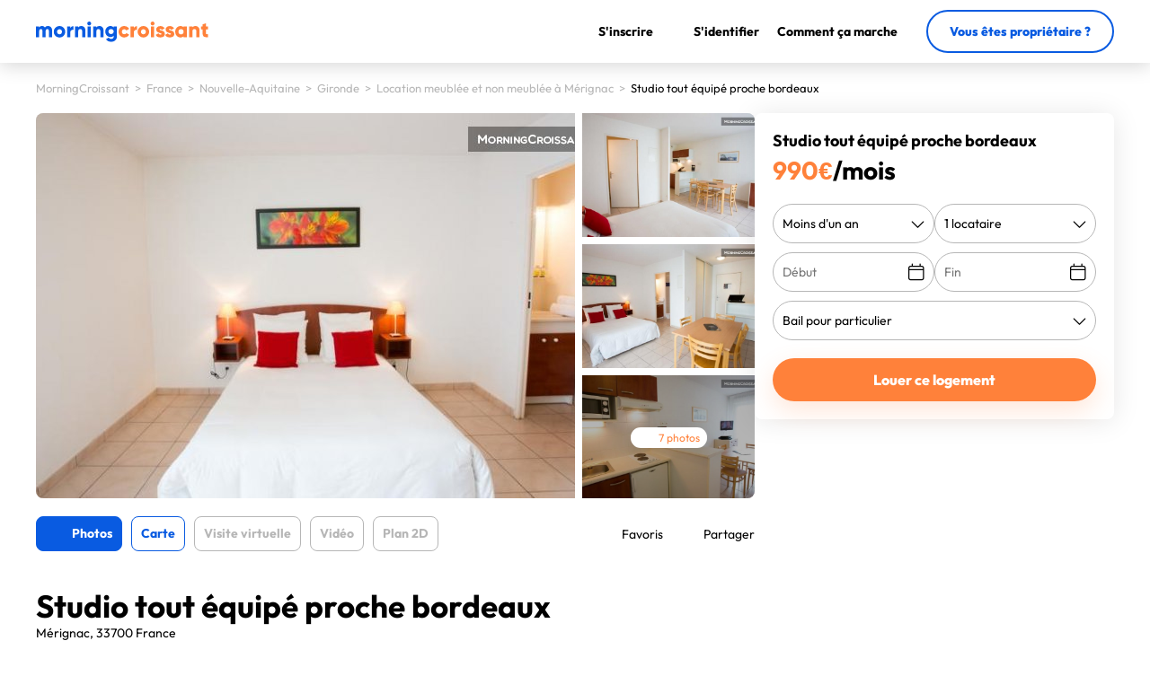

--- FILE ---
content_type: text/html; charset=UTF-8
request_url: https://www.morningcroissant.fr/appartement/studio-tout-equipe-proche-bordeaux-15236
body_size: 23588
content:

<!DOCTYPE html>
<html lang="fr" prefix="og: http://ogp.me/ns#">
    <head>
        <meta charset="UTF-8" />

        <link rel="shortcut icon" type="image/x-icon" href="/favicon.ico" >
        <link rel="apple-touch-icon" sizes="180x180" href="/apple-touch-icon-180x180.png" />
        <link rel="icon" type="image/png" sizes="32x32" href="/favicon-32x32.png" />
        <link rel="icon" type="image/png" sizes="16x16" href="/favicon-16x16.png" />
        <link rel="icon" type="image/png" href="/favicon-16x16.png">
        <meta name="msapplication-TileColor" content="#EF7C2D" />
        <meta name="theme-color" content="#EF7C2D" />

		<title>Location d&#039;Appartement meublé à Mérignac - Studio tout équipé proche...</title>
		<meta name="description" content="Location d&#039;Appartement meublé à Mérignac 33700. 22m2. 990€ par mois ✔️ Eligibilité locataire très large ⚡️ Réponse sous 24h. Réf: 15236" />

					<meta name="viewport" content="width=device-width,initial-scale=1.0,user-scalable=no" />
		
		
				<meta property="fb:app_id" content="841952162508725" />
		<meta property="fb:site_name" content="MorningCroissant" />
		<meta property="og:type" content="website" />
		<meta property="og:url" content="https://www.morningcroissant.fr" />
		<meta property="og:image" content="https://www.morningcroissant.fr/medialibrary/flats/206083/cache/crop.431776b90932403970c01ed1a1ef3a58-11994_200x130.jpg" />
		<meta property="og:title" content="Location d&#039;Appartement meublé à Mérignac - Studio tout équipé proche..." />
		<meta property="og:description" content="Location d&#039;Appartement meublé à Mérignac 33700. 22m2. 990€ par mois ✔️ Eligibilité locataire très large ⚡️ Réponse sous 24h. Réf: 15236" />
									<meta property="og:postal-code" content="33700" />
							<meta property="og:country-name" content="France" />
							<meta property="og:locality" content="Mérignac" />
					
				<meta name="twitter:card" content="summary" />
		<meta name="twitter:site" content="@MCroissant" />
		<meta name="twitter:creator" content="@MCroissant" />
		<meta name="twitter:title" content="Location d&#039;Appartement meublé à Mérignac - Studio tout équipé proche..." />
		<meta name="twitter:description" content="Location d&#039;Appartement meublé à Mérignac 33700. 22m2. 990€ par mois ✔️ Eligibilité locataire très large ⚡️ Réponse sous 24h. Réf: 15236" />
		<meta property="twitter:account_id" content="4503599628011050" />
		<meta name="twitter:image:src" content="https://www.morningcroissant.fr/medialibrary/flats/206083/cache/crop.431776b90932403970c01ed1a1ef3a58-11994_200x130.jpg" />

				<meta name="google-site-verification" content="7QaO-aZ9RVoQ8EQH37Nw2XVr_doVyLzy2TnH2N7ROX0" />

											<link rel="alternate" hreflang="fr" href="https://www.morningcroissant.fr/appartement/studio-tout-equipe-proche-bordeaux-15236" />
																		<link rel="alternate" hreflang="x-default" href="https://www.morningcroissant.com/apts/fully-equipped-studio-near-bordeaux-15236" />
						<link rel="alternate" hreflang="en" href="https://www.morningcroissant.com/apts/fully-equipped-studio-near-bordeaux-15236" />
								
				
				<script>
			var datepicker_regional = {
				dateFormat: "dd-mm-yy",
				firstDay: 1,
				isRTL: false,
				showMonthAfterYear: false,
				yearSuffix: "",
				closeText: "Fermer",
				prevText: "Précédent",
				nextText: "Suivant",
				currentText: "Aujourd'hui",
				monthNames: ['Janvier','Février','Mars','Avril','Mai','Juin','Juillet','Août','Septembre','Octobre','Novembre','Décembre'],
				monthNamesShort: ['Jan','Fév','Mar','Avr','Mai','Jun','Jul','Aoû','Sep','Oct','Nov','Déc'],
				dayNames: ['Dimanche','Lundi','Mardi','Mercredi','Jeudi','Vendredi','Samedi'],
				dayNamesShort: ['Dim','Lun','Mar','Mer','Jeu','Ven','Sam'],
				dayNamesMin: ['Di','Lu','Ma','Me','Je','Ve','Sa'],
				weekHeader: "Sm"
			};
		</script>
		
                <script src="/build-prod/runtime.1182fc49.js"></script><script src="/build-prod/js/front/layout-head.bcbb4845.js"></script>
        
                <link rel="stylesheet" href="/build-prod/css/front/layout.88850728.css">
            <link rel="stylesheet" href="/build-prod/css/front/flat/page.56d88e53.css">

				<script type="text/javascript">
	var mc_application = {"ul":false,"alas":false,"mfl":"\/manage-favorites-ajax","rl":"\/register_ajax","uh":"\/update-header-ajax","cs":true,"ucuc":"\/user\/count-unread-conversations"};
</script>

    </head>
    <body itemscope itemtype="http://schema.org/WebPage" class="resp">
		<div id="global">
			<div id="max-header">
                <header>
        <div class="header-container">
        <div class="logo" id="mc">
            <a href="/" title="MorningCroissant">
                        <svg width="192" height="23" viewBox="0 0 192 23" fill="currentcolor" xmlns="http://www.w3.org/2000/svg">
    <path fill-rule="evenodd" clip-rule="evenodd" d="M60.816 0.648C61.68 1.488 61.68 2.832 60.816 3.696C59.976 4.536 58.632 4.536 57.768 3.696C56.928 2.832 56.928 1.488 57.768 0.648C58.632 -0.216 59.976 -0.216 60.816 0.648ZM3.6 10.608V17.376H0V5.376H3.6V6.48C4.248 5.52 5.328 5.04 6.816 5.04C8.208 5.04 9.264 5.568 9.96 6.624C10.704 5.568 11.856 5.04 13.44 5.04C14.808 5.04 15.912 5.496 16.752 6.408C17.592 7.296 18 8.496 18 10.008V17.376H14.4V10.32C14.4 9.096 13.8 8.352 12.672 8.352C11.496 8.352 10.8 9.192 10.8 10.608V17.376H7.2V10.32C7.2 9.096 6.6 8.352 5.472 8.352C4.296 8.352 3.6 9.192 3.6 10.608ZM30.744 15.888C29.52 17.112 28.008 17.712 26.232 17.712C24.456 17.712 22.944 17.112 21.72 15.888C20.496 14.664 19.872 13.152 19.872 11.376C19.872 9.6 20.496 8.112 21.72 6.888C22.944 5.664 24.456 5.04 26.232 5.04C28.008 5.04 29.52 5.664 30.744 6.888C31.968 8.112 32.592 9.6 32.592 11.376C32.592 13.152 31.968 14.664 30.744 15.888ZM26.232 14.208C25.44 14.208 24.792 13.944 24.264 13.416C23.736 12.888 23.472 12.216 23.472 11.376C23.472 10.536 23.736 9.864 24.264 9.336C24.792 8.808 25.44 8.544 26.232 8.544C27.024 8.544 27.672 8.808 28.2 9.336C28.728 9.864 28.992 10.536 28.992 11.376C28.992 12.216 28.728 12.888 28.2 13.416C27.672 13.944 27.024 14.208 26.232 14.208ZM38.232 11.952V17.376H34.632V5.376H38.232V7.512C38.688 5.976 40.2 5.136 41.832 5.136V9.216C40.944 9.072 40.128 9.216 39.36 9.672C38.616 10.104 38.232 10.872 38.232 11.952ZM47.112 17.376V10.824C47.112 9.192 47.976 8.352 49.344 8.352C50.568 8.352 51.432 9.12 51.432 10.536V17.376H55.032V10.008C55.032 8.448 54.6 7.248 53.736 6.36C52.896 5.472 51.816 5.04 50.544 5.04C48.984 5.04 47.832 5.52 47.112 6.504V5.376H43.512V17.376H47.112ZM61.104 5.376H57.504V17.376H61.104V5.376ZM67.344 10.824V17.376H63.744V5.376H67.344V6.504C68.064 5.52 69.216 5.04 70.776 5.04C72.048 5.04 73.128 5.472 73.968 6.36C74.832 7.248 75.264 8.448 75.264 10.008V17.376H71.664V10.536C71.664 9.12 70.8 8.352 69.576 8.352C68.208 8.352 67.344 9.192 67.344 10.824ZM83.712 22.512C85.464 22.512 86.976 22.032 88.2 21.048C89.424 20.088 90.048 18.672 90.048 16.776V5.376H86.544V6.6C85.704 5.568 84.552 5.04 83.04 5.04C81.36 5.04 79.944 5.64 78.816 6.84C77.688 8.016 77.136 9.456 77.136 11.136C77.136 12.816 77.688 14.256 78.816 15.456C79.944 16.632 81.36 17.232 83.04 17.232C84.552 17.232 85.704 16.704 86.544 15.672V16.776C86.544 18.432 85.536 19.344 83.832 19.344C82.56 19.344 81.648 18.84 81.096 17.832L78.024 19.608C79.104 21.552 81 22.512 83.712 22.512ZM81.552 13.152C82.104 13.656 82.8 13.92 83.64 13.92C84.48 13.92 85.176 13.656 85.728 13.152C86.28 12.648 86.544 11.976 86.544 11.136C86.544 10.296 86.28 9.624 85.728 9.12C85.176 8.616 84.48 8.352 83.64 8.352C82.8 8.352 82.104 8.616 81.552 9.12C81 9.624 80.736 10.296 80.736 11.136C80.736 11.976 81 12.648 81.552 13.152Z" fill="#095BE1" />
    <path fill-rule="evenodd" clip-rule="evenodd" d="M131.336 3.696C132.2 2.832 132.2 1.488 131.336 0.648C130.496 -0.216 129.152 -0.216 128.288 0.648C127.448 1.488 127.448 2.832 128.288 3.696C129.152 4.536 130.496 4.536 131.336 3.696ZM103.784 14.616C102.728 16.512 100.688 17.712 98.36 17.712C96.536 17.712 95.024 17.112 93.8 15.888C92.6 14.664 92 13.176 92 11.376C92 9.576 92.6 8.088 93.8 6.864C95.024 5.64 96.536 5.04 98.36 5.04C100.664 5.04 102.728 6.264 103.784 8.112L100.64 9.936C100.208 9.048 99.44 8.592 98.312 8.592C96.752 8.592 95.6 9.744 95.6 11.376C95.6 13.008 96.752 14.16 98.312 14.16C99.44 14.16 100.232 13.704 100.64 12.816L103.784 14.616ZM108.944 11.952V17.376H105.344V5.376H108.944V7.512C109.4 5.976 110.912 5.136 112.544 5.136V9.216C111.656 9.072 110.84 9.216 110.072 9.672C109.328 10.104 108.944 10.872 108.944 11.952ZM119.624 17.712C121.4 17.712 122.912 17.112 124.136 15.888C125.36 14.664 125.984 13.152 125.984 11.376C125.984 9.6 125.36 8.112 124.136 6.888C122.912 5.664 121.4 5.04 119.624 5.04C117.848 5.04 116.336 5.664 115.112 6.888C113.888 8.112 113.264 9.6 113.264 11.376C113.264 13.152 113.888 14.664 115.112 15.888C116.336 17.112 117.848 17.712 119.624 17.712ZM117.656 13.416C118.184 13.944 118.832 14.208 119.624 14.208C120.416 14.208 121.064 13.944 121.592 13.416C122.12 12.888 122.384 12.216 122.384 11.376C122.384 10.536 122.12 9.864 121.592 9.336C121.064 8.808 120.416 8.544 119.624 8.544C118.832 8.544 118.184 8.808 117.656 9.336C117.128 9.864 116.864 10.536 116.864 11.376C116.864 12.216 117.128 12.888 117.656 13.416ZM128.024 5.376H131.624V17.376H128.024V5.376ZM138.464 17.712C139.88 17.712 141.056 17.376 142.016 16.728C142.976 16.056 143.456 15.072 143.456 13.776C143.48 11.16 141.296 10.296 139.64 9.936C138.488 9.624 137.552 9.36 137.552 8.88C137.552 8.424 137.888 8.208 138.56 8.208C139.256 8.208 139.784 8.568 140.168 9.264L143.24 7.608C142.256 5.952 140.552 5.04 138.56 5.04C137.24 5.04 136.112 5.376 135.2 6.072C134.312 6.768 133.856 7.728 133.856 8.976C133.856 11.424 136.016 12.24 137.672 12.696C138.824 12.984 139.76 13.272 139.76 13.752C139.76 14.256 139.328 14.496 138.464 14.496C137.432 14.496 136.736 14.016 136.424 13.08L133.304 14.856C134.216 16.752 135.944 17.712 138.464 17.712ZM152.528 16.728C151.568 17.376 150.392 17.712 148.976 17.712C146.456 17.712 144.728 16.752 143.816 14.856L146.936 13.08C147.248 14.016 147.944 14.496 148.976 14.496C149.84 14.496 150.272 14.256 150.272 13.752C150.272 13.272 149.336 12.984 148.184 12.696C146.528 12.24 144.368 11.424 144.368 8.976C144.368 7.728 144.824 6.768 145.712 6.072C146.624 5.376 147.752 5.04 149.072 5.04C151.064 5.04 152.768 5.952 153.752 7.608L150.68 9.264C150.296 8.568 149.768 8.208 149.072 8.208C148.4 8.208 148.064 8.424 148.064 8.88C148.064 9.36 149 9.624 150.152 9.936C151.808 10.296 153.992 11.16 153.968 13.776C153.968 15.072 153.488 16.056 152.528 16.728ZM160.784 17.712C162.32 17.712 163.52 17.232 164.36 16.248V17.376H167.96V5.376H164.36V6.504C163.52 5.52 162.32 5.04 160.784 5.04C159.2 5.04 157.856 5.664 156.728 6.888C155.6 8.112 155.048 9.6 155.048 11.376C155.048 13.152 155.6 14.664 156.728 15.888C157.856 17.112 159.2 17.712 160.784 17.712ZM159.44 13.512C159.968 14.04 160.664 14.304 161.504 14.304C162.344 14.304 163.04 14.04 163.568 13.512C164.096 12.984 164.36 12.264 164.36 11.376C164.36 10.488 164.096 9.768 163.568 9.24C163.04 8.712 162.344 8.448 161.504 8.448C160.664 8.448 159.968 8.712 159.44 9.24C158.912 9.768 158.648 10.488 158.648 11.376C158.648 12.264 158.912 12.984 159.44 13.512ZM174.2 17.376V10.824C174.2 9.192 175.064 8.352 176.432 8.352C177.656 8.352 178.52 9.12 178.52 10.536V17.376H182.12V10.008C182.12 8.448 181.688 7.248 180.824 6.36C179.984 5.472 178.904 5.04 177.632 5.04C176.072 5.04 174.92 5.52 174.2 6.504V5.376H170.6V17.376H174.2ZM191.624 14.112V17.376C189.344 17.616 187.76 17.4 186.872 16.728C185.984 16.032 185.552 14.832 185.552 13.08V8.832H183.632V5.376H185.552V3.096L189.152 2.016V5.376H191.624V8.832H189.152V13.08C189.152 14.04 189.872 14.208 191.624 14.112Z" fill="#FF813A" />
</svg>
            </a>
        </div>
        <div class="small">
            <button type="button" class="custom menu-hamb menu-opener">
                <span>Menu</span>
            </button>
        </div>
        <div class="full">
            <ul class="menu">
                                    <li class="register"><button type="button" class="custom" onclick="return Upstay.Flat.Contactme('/register_ajax')" aria-label="S&#039;inscrire"><i class="fal fa-user-circle"></i><span>S&#039;inscrire</span></button></li>
                    <li class="login"><button type="button" class="custom" onclick="return Upstay.Flat.Contactme('/login_ajax')" aria-label="S&#039;identifier"><i class="fal fa-sign-in"></i><span>S&#039;identifier</span></button></li>
                                <li class="how-it-works">
                    <button type="button" class="custom" data-reveal-id="modal-header-how-it-works" data-animation="fade"><span>Comment ça marche</span></button>
                </li>
                <li class="button">
                    <a href="/comment-publier-votre-logement" class="button-type tertiary">
                        Vous êtes propriétaire ?
                    </a>
                </li>
            </ul>
        </div>
    </div>
</header>

			</div>
			
	        <div id="content" class="flat-new pictures-default">
    <div class="flat-container">
                
			    
<nav id="top_line">
	<div class="breadcrumb" itemscope itemtype="http://schema.org/BreadcrumbList">
					<div itemprop="itemListElement" itemscope itemtype="http://schema.org/ListItem">
				<a itemprop="item" href="/"  title="MorningCroissant">
					<span itemprop="name">MorningCroissant</span>
					<meta itemprop="position" content="1" />
				</a>
				&nbsp;>&nbsp;
			</div>
					<div itemprop="itemListElement" itemscope itemtype="http://schema.org/ListItem">
				<a itemprop="item" href="/location/france"  title="France">
					<span itemprop="name">France</span>
					<meta itemprop="position" content="2" />
				</a>
				&nbsp;>&nbsp;
			</div>
					<div itemprop="itemListElement" itemscope itemtype="http://schema.org/ListItem">
				<a itemprop="item" href="/location/nouvelle-aquitaine"  title="Nouvelle-Aquitaine">
					<span itemprop="name">Nouvelle-Aquitaine</span>
					<meta itemprop="position" content="3" />
				</a>
				&nbsp;>&nbsp;
			</div>
					<div itemprop="itemListElement" itemscope itemtype="http://schema.org/ListItem">
				<a itemprop="item" href="/location/gironde"  title="Gironde">
					<span itemprop="name">Gironde</span>
					<meta itemprop="position" content="4" />
				</a>
				&nbsp;>&nbsp;
			</div>
					<div itemprop="itemListElement" itemscope itemtype="http://schema.org/ListItem">
				<a itemprop="item" href="/location/merignac"  title="Location meublée et non meublée à Mérignac">
					<span itemprop="name">Location meublée et non meublée à Mérignac</span>
					<meta itemprop="position" content="5" />
				</a>
				&nbsp;>&nbsp;
			</div>
				<u>Studio tout équipé proche bordeaux</u>
	</div>
</nav>

        <section class="leftColumn">
                        <div class="product-medias product-medias--photos" data-url="/flat/15236/photo-gallery">
	<meta itemprop="image" content="https://www.morningcroissant.fr/medialibrary/flats/206083/cache/crop.431776b90932403970c01ed1a1ef3a58-11994_650x429.jpg">
        <div class="img-main">
            <div class="img">
                <img src="/medialibrary/flats/206083/cache/crop.431776b90932403970c01ed1a1ef3a58-11994_650x429.jpg" alt="Studio tout équipé proche bordeaux" height="429" width="650" />
            </div>
                            <div id="navigation-dots" class="mobile-only">
                    <div class="content">
                        <ul>
                                                            <li data-index="1" class=" active"></li>
                                                            <li data-index="2" class=""></li>
                                                            <li data-index="3" class=""></li>
                                                            <li data-index="4" class=""></li>
                                                            <li data-index="5" class=""></li>
                                                            <li data-index="6" class=""></li>
                                                            <li data-index="7" class=""></li>
                                                    </ul>
                    </div>
                </div>
                <div id="img-count" class="mobile-only">
                    <span class="current">1</span>/7
                </div>
                    </div>
    <div class="img-others desktop-only">
                    <div class="img">
                <img src="/medialibrary/default/cache/crop.house_530x365.jpg" alt="Studio tout équipé proche bordeaux" height="365" width="530" />
                            </div>
		            <div class="img">
                <img src="/medialibrary/default/cache/crop.house_530x365.jpg" alt="Studio tout équipé proche bordeaux" height="365" width="530" />
                            </div>
		            <div class="img">
                <img src="/medialibrary/default/cache/crop.house_530x365.jpg" alt="Studio tout équipé proche bordeaux" height="365" width="530" />
                                    <div class="background"></div>
                    <button type="button" class="custom fullscreen-button navigation-button" aria-label="Plein écran">
                        <i class="fa-regular fa-eye"></i>
                        7 photos
                    </button>
                            </div>
			</div>
            <button type="button" class="custom prev-pic flat-carousel-navigation navigation-button" data-action="prev" aria-label="Précédente"><i class="far fa-angle-left"></i></button>
	    <button type="button" class="custom next-pic flat-carousel-navigation navigation-button" data-action="next" aria-label="Suivante"><i class="far fa-angle-right"></i></button>
        <div class="flat-carousel-list" style="display: none;">
					<span data-index="1" data-url="/medialibrary/flats/206083/cache/crop.431776b90932403970c01ed1a1ef3a58-11994_650x429.jpg"></span>
					<span data-index="2" data-url="/medialibrary/flats/206084/cache/crop.27280a991a5326218f49f9c92335a504-11994_650x429.jpg"></span>
					<span data-index="3" data-url="/medialibrary/flats/206085/cache/crop.c46a05519bd2228d037127931e49e4a1-11994_650x429.jpg"></span>
					<span data-index="4" data-url="/medialibrary/flats/206086/cache/crop.b32a79e39accfb5a656286eee1f2a3ee-11994_650x429.jpg"></span>
					<span data-index="5" data-url="/medialibrary/flats/206087/cache/crop.a510e7b48d055f3390276a7539209439-11994_650x429.jpg"></span>
					<span data-index="6" data-url="/medialibrary/flats/206088/cache/crop.342ca7e00576925c4d368b10fd1a19b5-11974_650x429.jpg"></span>
					<span data-index="7" data-url="/medialibrary/flats/206089/cache/crop.655fe2a55782e6f13cee8effa0d145ec-11994_650x429.jpg"></span>
			</div>
</div>
<div class="product-medias product-medias--map hidden" data-lat="44.84504600" data-lng="-0.67365400" data-init="false">
    <div id="map_canvas"></div>
</div>

    <script type="text/javascript">
        const onClickVisitFilter = function() {
            const $mediasVisit = $('.product-medias--visit');

            $('.virtual-visit-filter').remove();
            $('.virtual-visit-container').show();

            $mediasVisit.css('background', 'none').css('background-color', '#000');
            if ($mediasVisit.attr('data-content') && $mediasVisit.hasClass('iframe')) {
                $mediasVisit.find('.virtual-visit-container').html($mediasVisit.data('content'));
                $mediasVisit.removeAttr("data-content");
            }
        };
            </script>

            <div class="wrapper">
                <div class="page-top">
                                        <div class="product-medias-actions">
    <ul class="media-options">
        <li data-tab="photos" class="media-options-photos active">
            <i class="fa-regular fa-camera"></i>
            Photos
        </li>
        <li data-tab="map" class="media-options-map">
            Carte
        </li>
        <li data-tab="visit" class="media-options-visit inactive hometiptip" data-content="Cette fonctionnalité n&#039;est pas disponible pour ce logement">
            Visite virtuelle
        </li>
        <li data-tab="video" class="media-options-video inactive hometiptip" data-content="Cette fonctionnalité n&#039;est pas disponible pour ce logement">
            Vidéo
        </li>
        <li data-tab="plan" class="media-options-plan inactive hometiptip" data-content="Cette fonctionnalité n&#039;est pas disponible pour ce logement">
            Plan 2D
        </li>
    </ul>
    <div class="actions">
        <div class="favorites">
            <button type="button" data-id-flat="15236" class="custom is-fav " aria-label="Favoris">
                <i class="fa-regular fa-heart"></i>
                <span class="desktop-only">Favoris</span>
            </button>
        </div>
        <div class="social">
            <button type="button" class="custom" onclick="return Upstay.Flat.Contactme('/flat/15236/share-listing');" title="Partager">
                <i class="fa-regular fa-share-from-square"></i>
                <span class="desktop-only">Partager</span>
            </button>
        </div>
    </div>
</div>

                    <h1>Studio tout équipé proche bordeaux</h1>
                    <div class="location">
                        Mérignac, 33700 France
                    </div>

                    <div class="informations">
                        <div class="flat-size">
                                                            <span>1 pièce</span>
                                <i class="fa-solid fa-circle"></i>
                                                        <span>22  m²</span>
                        </div>
                        <div class="separator"></div>
                                                    <div>Loué 10 fois</div>
                            <div class="separator"></div>
                                                <div class="ref">
                            Référence: 15236
                        </div>
                                                    <div class="info_reviews anchor_product" data-where="product_reviews">
                                <span class="fa-stack star--1"><i class="js-star fas fa-star fa-stack-1x star"></i></span><span class="fa-stack star--2"><i class="js-star fas fa-star fa-stack-1x star"></i></span><span class="fa-stack star--3"><i class="js-star fas fa-star fa-stack-1x star"></i></span><span class="fa-stack star--4"><i class="js-star fas fa-star fa-stack-1x star"></i></span><span class="fa-stack star--5"><i class="js-star far fa-star fa-stack-1x star"></i></span><span class="label">(1 avis)</span>
                            </div>
                                            </div>
                </div>

                                <section id="product_description" class="product-section">
                    <h3>Description</h3>
                                        <div class="txt">
                        <p>A 10 minutes du centre-ville de Bordeaux, tout proche de l’aéroport international de Bordeaux et des grands axes routiers bordelais, notre résidence vous propose des appartements tout confort qui vous permettront de passer un séjour agréable aux portes de Bordeaux.<br />
<br />
Pratique et confortable, ce studio a été pensé pour vous offrir un espace à vivre et un agencement optimal. D&#039;une surface de 22m²,  cet appartement comprend un espace cuisine avec kitchenette entièrement équipée, un espace de vie avec 1 lit double de 140 cm et une salle de bain indépendante. Vous pourrez profiter du wifi gratuit et de la télévision écran plat avec TNT dans le logement. Vous bénéficiez d&#039;une place de parking gratuite avec votre logement.  <br />
<br />
Les animaux sont admis avec un supplément à régler sur place. Lors de votre séjour, vous pourrez profiter des services hôteliers proposés par la résidence (laverie et petit déjeuner buffet). <br />
<br />
Un ménage hebdomadaire, avec changement du linge, est inclus. Le ménage de fin de séjour n&#039;est, en revanche, pas inclus.<br />
<br />
Dans le cadre d&#039;une location saisonnière, en plus du loyer mensuel, une taxe de séjour d&#039;un montant qui varie par nuit et par personne, sera à régler directement auprès de la résidence.<br />
<br />
ARRIVÉE :<br />
L’accueil est ouvert de 7h à 22h du lundi au dimanche. Si vous prévoyez d’arriver après ces horaires, merci de contacter la résidence pour organiser votre arrivée tardive.</p>
                    </div>

                                            <div class="txt charges">
        <p>Prestations incluses dans le loyer &amp; charges :</p>
        <ul class="included">
                            <li>Eau</li>
                            <li>Electricité</li>
                            <li>Chauffage</li>
                            <li>Internet</li>
                            <li>Parking</li>
                    </ul>
            </div>

                                            <div class="txt securityDepositConditions">Le dépôt de garantie de 1240 € devra être versé, avant la remise des clés, par carte bancaire (encaissée).</div>
                    
                                            <div class="txt mediasResidence">
                            <p>Les photos, vidéos et/ou visites virtuelles présentées proviennent d&#039;un logement type de la résidence.
Elles sont fournies à titre indicatif et ne sont pas contractuelles : l&#039;agencement du mobilier et la disposition peuvent varier selon les logements.</p>
                        </div>
                                    </section>

                                <section id="product_details" class="product-section">
                    <h3>Détails</h3>
                    <div class="container">
                        <div class="left-part">
                            <ul>
                                <li>
                                    <div class="left">Catégorie</div>
                                    <div class="right">Appartement</div>
                                </li>
                                <li>
                                    <div class="left">Type de location</div>
                                    <div class="right">Logement entier</div>
                                </li>
                                <li>
                                    <div class="left">Meublé / non meublé</div>
                                    <div class="right">Meublé</div>
                                </li>
                                <li>
                                    <div class="left">Étage</div>
                                    <div class="right">
                                                                                    N/A
                                                                            </div>
                                </li>
                                <li>
                                    <div class="left">Capacité</div>
                                    <div class="right">
                                        2 personnes
                                    </div>
                                </li>
                            </ul>
                        </div>
                        <div class="right-part">
                            <ul>
                                <li>
                                    <div class="left">Superficie</div>
                                    <div class="right">
                                                                                    22 m&sup2;
                                                                            </div>
                                </li>
                                <li>
                                    <div class="left">Salles de bains</div>
                                    <div class="right">
                                                                                    1
                                                                            </div>
                                </li>
                                <li>
                                    <div class="left">Chambres</div>
                                    <div class="right">1</div>
                                </li>
                                <li>
                                    <div class="left">Cuisine</div>
                                    <div class="right">Oui</div>
                                </li>
                            </ul>
                        </div>
                    </div>
                                            <div class="box" id="flat-beds-disposal">
                            <button type="button" class="button-type tertiary" id="beds-disposal">
                                <i class="fa-light fa-bed"></i><span class="content">Voir la disposition des couchages</span>
                            </button>
                            <p class="title">Disposition des couchages :</p>
                            <ul>
                                                                                                                                                                                                                                                <li>
                                        <div class="left">Chambre n°1</div>
                                        <div class="right">
                                                                                            <span>1 lit double</span>
                                                                                                                                    </div>
                                    </li>
                                                            </ul>
                        </div>
                                    </section>

                                <section id="product_pricing" class="product-section">
                    <h3>Loyer</h3>
                    <div class="container">
                                                <ul>
                                                        <li>
                                <div class="left">
                                    Loyer mensuel hors charges
                                </div>
                                <div class="right">
                                                                                                                    <span class="price"><span class="amount">990</span><span class="currency">€</span></span>
                                                                    </div>
                            </li>
                            <li>
                                <div class="left">
                                    Charges mensuelles
                                        <span class="hometiptip bubble" data-content="Modalités de règlement des charges récupérables :&lt;br&gt;Récupération des charges sous la forme d&#039;un forfait (sans révision annuelle).">?</span>

                                </div>
                                <div class="right">
                                                                                                                    <span class="price"><span class="amount">0</span><span class="currency">€</span></span>
                                                                    </div>
                            </li>
                            <li>
                                <div class="left">
                                    <b>Loyer mensuel charges comprises</b>
                                </div>
                                <div class="right">
                                    <span class="price"><span class="amount">990</span><span class="currency">€</span></span>
                                </div>
                            </li>
                                                        <li>
                                <div class="left">
                                    Dépôt de garantie
                                                                                <span class="hometiptip bubble" data-content="Le dépôt de garantie n&#039;est pas géré par le site mais vous sera demandé à votre arrivée par le loueur.">?</span>

                                                                    </div>
                                <div class="right">
                                                                                                                    <span class="price">1240€</span>
                                                                    </div>
                            </li>
                                                    </ul>
                    </div>
                </section>

                                <section id="product_modalities" class="product-section">
                    <h3>Modalités</h3>
                    <div class="container">
                        <div class="left-part">
                            <ul>
                                                                    <li>
                                        <div class="left">Arrivée entre</div>
                                        <div class="right">15:00 et 22:00</div>
                                    </li>
                                                                <li>
                                    <div class="left">Départ avant</div>
                                    <div class="right">
                                        11:00
                                    </div>
                                </li>
                                <li>
                                    <div class="left">Durée minimum</div>
                                    <div class="right">
                                        1 mois
                                    </div>
                                </li>
                                <li>
                                    <div class="left">Durée maximum</div>
                                    <div class="right">
                                        1 an
                                    </div>
                                </li>
                                                            </ul>
                        </div>
                        <div class="right-part">
                            <ul>
                                <li>
                                    <div class="left">Durée du préavis</div>
                                    <div class="right">
                                        <a href="/page/annulation-et-preavis" target="_blank">
                                            1 mois
                                        </a>
                                    </div>
                                </li>
                                <li>
                                    <div class="left">Accès handicapés</div>
                                    <div class="right">Non</div>
                                </li>
                                <li>
                                    <div class="left">Fumeurs acceptés</div>
                                    <div class="right">Non</div>
                                </li>
                                <li>
                                    <div class="left">Animaux acceptés</div>
                                    <div class="right">Oui</div>
                                </li>
                                <li>
                                    <div class="left">Colocation acceptée</div>
                                    <div class="right">
                                        N/A
                                    </div>
                                </li>
                            </ul>
                        </div>
                    </div>
                                    </section>

                                <section id="product_amenities" class="product-section">
                    <h3>Équipements</h3>
                    <div class="container">
                                                                                                                <div class="ok">
                                    <span class="fa-stack">
                                        <i class="fa-light fa-circle fa-stack-2x border"></i>
                                                                                    <i class="fa-regular fa-check fa-stack-1x icon"></i>
                                                                            </span>
                                    <span class="value">Internet par câble</span>
                                </div>
                                                                                                                                        <div class="ok">
                                    <span class="fa-stack">
                                        <i class="fa-light fa-circle fa-stack-2x border"></i>
                                                                                    <i class="fa-regular fa-check fa-stack-1x icon"></i>
                                                                            </span>
                                    <span class="value">Wifi</span>
                                </div>
                                                                                                                                        <div class="ok">
                                    <span class="fa-stack">
                                        <i class="fa-light fa-circle fa-stack-2x border"></i>
                                                                                    <i class="fa-regular fa-check fa-stack-1x icon"></i>
                                                                            </span>
                                    <span class="value">Télévision</span>
                                </div>
                                                                                                                                        <div class="ok">
                                    <span class="fa-stack">
                                        <i class="fa-light fa-circle fa-stack-2x border"></i>
                                                                                    <i class="fa-regular fa-check fa-stack-1x icon"></i>
                                                                            </span>
                                    <span class="value">Cuisine</span>
                                </div>
                                                                                                                                        <div class="ok">
                                    <span class="fa-stack">
                                        <i class="fa-light fa-circle fa-stack-2x border"></i>
                                                                                    <i class="fa-regular fa-check fa-stack-1x icon"></i>
                                                                            </span>
                                    <span class="value">Lave-linge</span>
                                </div>
                                                                                                                                        <div class="ko">
                                    <span class="fa-stack">
                                        <i class="fa-light fa-circle fa-stack-2x border"></i>
                                                                            </span>
                                    <span class="value">Lave-vaisselle</span>
                                </div>
                                                                                                                                        <div class="ok">
                                    <span class="fa-stack">
                                        <i class="fa-light fa-circle fa-stack-2x border"></i>
                                                                                    <i class="fa-regular fa-check fa-stack-1x icon"></i>
                                                                            </span>
                                    <span class="value">Réfrigérateur</span>
                                </div>
                                                                                                                                        <div class="ok">
                                    <span class="fa-stack">
                                        <i class="fa-light fa-circle fa-stack-2x border"></i>
                                                                                    <i class="fa-regular fa-check fa-stack-1x icon"></i>
                                                                            </span>
                                    <span class="value">Micro-ondes</span>
                                </div>
                                                                                                                                        <div class="ko">
                                    <span class="fa-stack">
                                        <i class="fa-light fa-circle fa-stack-2x border"></i>
                                                                            </span>
                                    <span class="value">Four</span>
                                </div>
                                                                                                                                        <div class="ko">
                                    <span class="fa-stack">
                                        <i class="fa-light fa-circle fa-stack-2x border"></i>
                                                                            </span>
                                    <span class="value">Congélateur</span>
                                </div>
                                                                                                                                        <div class="ko">
                                    <span class="fa-stack">
                                        <i class="fa-light fa-circle fa-stack-2x border"></i>
                                                                            </span>
                                    <span class="value">Machine à café</span>
                                </div>
                                                                                                                                        <div class="ko">
                                    <span class="fa-stack">
                                        <i class="fa-light fa-circle fa-stack-2x border"></i>
                                                                            </span>
                                    <span class="value">Grille-pain</span>
                                </div>
                                                                                                                                        <div class="ok">
                                    <span class="fa-stack">
                                        <i class="fa-light fa-circle fa-stack-2x border"></i>
                                                                                    <i class="fa-regular fa-check fa-stack-1x icon"></i>
                                                                            </span>
                                    <span class="value">Bouilloire</span>
                                </div>
                                                                                                                                        <div class="ok">
                                    <span class="fa-stack">
                                        <i class="fa-light fa-circle fa-stack-2x border"></i>
                                                                                    <i class="fa-regular fa-check fa-stack-1x icon"></i>
                                                                            </span>
                                    <span class="value">Vaisselle</span>
                                </div>
                                                                                                                                        <div class="ko">
                                    <span class="fa-stack">
                                        <i class="fa-light fa-circle fa-stack-2x border"></i>
                                                                            </span>
                                    <span class="value">Aspirateur</span>
                                </div>
                                                                                                                                        <div class="ok">
                                    <span class="fa-stack">
                                        <i class="fa-light fa-circle fa-stack-2x border"></i>
                                                                                    <i class="fa-regular fa-check fa-stack-1x icon"></i>
                                                                            </span>
                                    <span class="value">Draps</span>
                                </div>
                                                                                                                                        <div class="ko">
                                    <span class="fa-stack">
                                        <i class="fa-light fa-circle fa-stack-2x border"></i>
                                                                            </span>
                                    <span class="value">Couette / Couverture</span>
                                </div>
                                                                                                                                        <div class="ok">
                                    <span class="fa-stack">
                                        <i class="fa-light fa-circle fa-stack-2x border"></i>
                                                                                    <i class="fa-regular fa-check fa-stack-1x icon"></i>
                                                                            </span>
                                    <span class="value">Serviettes</span>
                                </div>
                                                                                                                                        <div class="ok">
                                    <span class="fa-stack">
                                        <i class="fa-light fa-circle fa-stack-2x border"></i>
                                                                                    <i class="fa-regular fa-check fa-stack-1x icon"></i>
                                                                            </span>
                                    <span class="value">Lit pour bébé</span>
                                </div>
                                                                                                                                        <div class="ko">
                                    <span class="fa-stack">
                                        <i class="fa-light fa-circle fa-stack-2x border"></i>
                                                                            </span>
                                    <span class="value">Fer à repasser</span>
                                </div>
                                                                                                                                        <div class="ko">
                                    <span class="fa-stack">
                                        <i class="fa-light fa-circle fa-stack-2x border"></i>
                                                                            </span>
                                    <span class="value">Sèche-cheveux</span>
                                </div>
                                                                                                                                        <div class="ok">
                                    <span class="fa-stack">
                                        <i class="fa-light fa-circle fa-stack-2x border"></i>
                                                                                    <i class="fa-regular fa-check fa-stack-1x icon"></i>
                                                                            </span>
                                    <span class="value">Chauffage</span>
                                </div>
                                                                                                                                        <div class="ko">
                                    <span class="fa-stack">
                                        <i class="fa-light fa-circle fa-stack-2x border"></i>
                                                                            </span>
                                    <span class="value">Climatisation</span>
                                </div>
                                                                                                                                        <div class="ko">
                                    <span class="fa-stack">
                                        <i class="fa-light fa-circle fa-stack-2x border"></i>
                                                                            </span>
                                    <span class="value">Balcon / Terrasse</span>
                                </div>
                                                                                                                                        <div class="ko">
                                    <span class="fa-stack">
                                        <i class="fa-light fa-circle fa-stack-2x border"></i>
                                                                            </span>
                                    <span class="value">Local vélos</span>
                                </div>
                                                                                                                                        <div class="ko">
                                    <span class="fa-stack">
                                        <i class="fa-light fa-circle fa-stack-2x border"></i>
                                                                            </span>
                                    <span class="value">Jardin</span>
                                </div>
                                                                                                                                        <div class="ko">
                                    <span class="fa-stack">
                                        <i class="fa-light fa-circle fa-stack-2x border"></i>
                                                                            </span>
                                    <span class="value">Piscine</span>
                                </div>
                                                                                                                                        <div class="ok">
                                    <span class="fa-stack">
                                        <i class="fa-light fa-circle fa-stack-2x border"></i>
                                                                                    <i class="fa-regular fa-check fa-stack-1x icon"></i>
                                                                            </span>
                                    <span class="value">Boîte aux lettres</span>
                                </div>
                                                                                                                                        <div class="ok">
                                    <span class="fa-stack">
                                        <i class="fa-light fa-circle fa-stack-2x border"></i>
                                                                                    <i class="fa-regular fa-check fa-stack-1x icon"></i>
                                                                            </span>
                                    <span class="value">Interphone</span>
                                </div>
                                                                                                                                        <div class="ko">
                                    <span class="fa-stack">
                                        <i class="fa-light fa-circle fa-stack-2x border"></i>
                                                                            </span>
                                    <span class="value">Salle de sport</span>
                                </div>
                                                                                                                                        <div class="ok">
                                    <span class="fa-stack">
                                        <i class="fa-light fa-circle fa-stack-2x border"></i>
                                                                                    <i class="fa-regular fa-check fa-stack-1x icon"></i>
                                                                            </span>
                                    <span class="value">Ascenseur</span>
                                </div>
                                                                                                                                        <div class="ko">
                                    <span class="fa-stack">
                                        <i class="fa-light fa-circle fa-stack-2x border"></i>
                                                                            </span>
                                    <span class="value">Cave</span>
                                </div>
                                                                                                                                        <div class="ok">
                                    <span class="fa-stack">
                                        <i class="fa-light fa-circle fa-stack-2x border"></i>
                                                                                    <i class="fa-regular fa-check fa-stack-1x icon"></i>
                                                                            </span>
                                    <span class="value">Parking</span>
                                </div>
                                                                    </div>
                </section>

                                <section id="product_security" class="product-section">
                    <h3>Sécurité</h3>
                                                                    <div class="ok">
                            <span class="fa-stack">
                                <i class="fa-light fa-circle fa-stack-2x border"></i>
                                                                    <i class="fa-regular fa-check fa-stack-1x icon"></i>
                                                            </span>
                            <span class="value">Détecteur de fumée</span>
                        </div>
                                                                    <div class="ko">
                            <span class="fa-stack">
                                <i class="fa-light fa-circle fa-stack-2x border"></i>
                                                            </span>
                            <span class="value">Détecteur de monoxyde de carbone</span>
                        </div>
                                                                    <div class="ok">
                            <span class="fa-stack">
                                <i class="fa-light fa-circle fa-stack-2x border"></i>
                                                                    <i class="fa-regular fa-check fa-stack-1x icon"></i>
                                                            </span>
                            <span class="value">Extincteur</span>
                        </div>
                                    </section>

                                <section id="product_diagnostics" class="product-section flat-diagnostics">
                    <h3>Diagnostics</h3>
                    <div class="flat-diagnostics-container">
                                                    <div class="notRequired txt">Le loueur indique que ce logement n&#039;est pas soumis au DPE (ex: bâtiment indépendant dont la surface de plancher est inférieure à 50 m², monument historique classé ou inscrit à l&#039;inventaire, location hors résidence principale dans une résidence avec services para-hôteliers ou en appart-hôtel, logement situé hors de France, bâtiment ou partie de bâtiment résidentiel qui est destiné à être utilisé en cumulé moins de quatre mois par an, etc.).</div>
                                                <div class="erp txt">Les informations sur les risques auxquels ce bien est exposé sont disponibles sur le site Géorisques : <a href="https://www.georisques.gouv.fr" target="_blank" rel="nofollow noreferrer">www.georisques.gouv.fr</a></div>
                    </div>
                </section>

                                <section id="product_house_manual" class="product-section">
                    <h3>Quartier</h3>
                                        <button type="button" class="button-type tertiary" id="product_house_manual_see_map">
                        <i class="fa-light fa-location-dot"></i>
                        <span class="content">Voir sur la carte</span>
                    </button>
                </section>

                                                    <section id="product_reviews" class="product-section">
                        <h3>Avis (1)</h3>
                                                    <div class="details_reviews">
                                <div class="row">
                                    <div class="item">    <div class="column content">Propreté</div>
    <div class="column stars">
        <span class="info_reviews">
            <span class="fa-stack star--1"><i class="js-star fas fa-star fa-stack-1x star"></i></span><span class="fa-stack star--2"><i class="js-star fas fa-star fa-stack-1x star"></i></span><span class="fa-stack star--3"><i class="js-star fas fa-star fa-stack-1x star"></i></span><span class="fa-stack star--4"><i class="js-star fas fa-star fa-stack-1x star"></i></span><span class="fa-stack star--5"><i class="js-star far fa-star fa-stack-1x star"></i></span>
        </span>
    </div>
</div>
                                    <div class="item">    <div class="column content">Emplacement</div>
    <div class="column stars">
        <span class="info_reviews">
            <span class="fa-stack star--1"><i class="js-star fas fa-star fa-stack-1x star"></i></span><span class="fa-stack star--2"><i class="js-star fas fa-star fa-stack-1x star"></i></span><span class="fa-stack star--3"><i class="js-star fas fa-star fa-stack-1x star"></i></span><span class="fa-stack star--4"><i class="js-star fas fa-star fa-stack-1x star"></i></span><span class="fa-stack star--5"><i class="js-star far fa-star fa-stack-1x star"></i></span>
        </span>
    </div>
</div>
                                </div>
                                <div class="row middle">
                                    <div class="item">    <div class="column content">Rapport qualité/prix</div>
    <div class="column stars">
        <span class="info_reviews">
            <span class="fa-stack star--1"><i class="js-star fas fa-star fa-stack-1x star"></i></span><span class="fa-stack star--2"><i class="js-star fas fa-star fa-stack-1x star"></i></span><span class="fa-stack star--3"><i class="js-star fas fa-star fa-stack-1x star"></i></span><span class="fa-stack star--4"><i class="js-star far fa-star fa-stack-1x star"></i><i class="js-star js-star-half fas fa-star-half fa-stack-1x star"></i></span><span class="fa-stack star--5"><i class="js-star far fa-star fa-stack-1x star"></i></span>
        </span>
    </div>
</div>
                                    <div class="item">    <div class="column content">Accueil</div>
    <div class="column stars">
        <span class="info_reviews">
            <span class="fa-stack star--1"><i class="js-star fas fa-star fa-stack-1x star"></i></span><span class="fa-stack star--2"><i class="js-star fas fa-star fa-stack-1x star"></i></span><span class="fa-stack star--3"><i class="js-star fas fa-star fa-stack-1x star"></i></span><span class="fa-stack star--4"><i class="js-star far fa-star fa-stack-1x star"></i><i class="js-star js-star-half fas fa-star-half fa-stack-1x star"></i></span><span class="fa-stack star--5"><i class="js-star far fa-star fa-stack-1x star"></i></span>
        </span>
    </div>
</div>
                                </div>
                                <div class="row">
                                    <div class="item">    <div class="column content">Conforme à l&#039;annonce</div>
    <div class="column stars">
        <span class="info_reviews">
            <span class="fa-stack star--1"><i class="js-star fas fa-star fa-stack-1x star"></i></span><span class="fa-stack star--2"><i class="js-star fas fa-star fa-stack-1x star"></i></span><span class="fa-stack star--3"><i class="js-star fas fa-star fa-stack-1x star"></i></span><span class="fa-stack star--4"><i class="js-star fas fa-star fa-stack-1x star"></i></span><span class="fa-stack star--5"><i class="js-star far fa-star fa-stack-1x star"></i></span>
        </span>
    </div>
</div>
                                    <div class="item">    <div class="column content">Confort</div>
    <div class="column stars">
        <span class="info_reviews">
            <span class="fa-stack star--1"><i class="js-star fas fa-star fa-stack-1x star"></i></span><span class="fa-stack star--2"><i class="js-star fas fa-star fa-stack-1x star"></i></span><span class="fa-stack star--3"><i class="js-star fas fa-star fa-stack-1x star"></i></span><span class="fa-stack star--4"><i class="js-star fas fa-star fa-stack-1x star"></i></span><span class="fa-stack star--5"><i class="js-star far fa-star fa-stack-1x star"></i></span>
        </span>
    </div>
</div>
                                </div>
                            </div>
                                                <ul class="reviews-list">
                                                                                                                            <li class="review" >
                                    <div class="comment">
                                        <div class="header">
                                            <div class="author">
                                                <a href="/profil/1999287">
                                                    <img src="/medialibrary/user/527848/cache/crop.af69bc6fe67c871896d0a0c808a9110e-186595_75x75.png" alt="Bruno F." class="author-picture" height="75" width="75" />
                                                </a>
                                            </div>
                                            <div class="info">
                                                <div class="name">
                                                    <a href="/profil/1999287">
                                                        Bruno F.
                                                    </a>
                                                </div>
                                                <div class="date">février 2022</div>
                                            </div>
                                        </div>
                                        <p class="content">
                                            <span class="item">
                                                <span style="display:none;" class="fn">Studio tout équipé proche bordeaux</span>
                                            </span>
                                            Rien de spécial à signaler
                                        </p>
                                    </div>
                                                                    </li>
                                                    </ul>
                                            </section>
                
                                <section id="product_compliance" class="product-section">
                    <div class="txt">
                        <button type="button" class="custom" id="product_compliance_flag_listing" onclick="Flat.Flag('/flat/15236/flag-listing')" title="Signaler l&#039;annonce">
                            <i class="fa-regular fa-flag"></i> Signaler l&#039;annonce
                        </button>
                    </div>
                </section>
            </div>

                        <div id="host-contact">
                                <div class="content">
                    <div class="circular-picture">
                        <a href="/profil/934377" class="profile">
                            <img src="/medialibrary/user/620629/cache/crop.a5c38f2769860f73a5fbaa23f392b29f-80104_120x120.png" alt="Loueur professionnel" height="120" width="120" />
                        </a>
                    </div>
                    <div class="contact">
                        <a href="/profil/934377" class="profile">Loueur professionnel</a>
                        <div class="information">
                            <div class="since">Membre depuis octobre 2016</div>
                            <div class="type">Professionnel</div>
                            <button type="button" class="button-type secondary" onclick="Flat.CheckAvailability('/flat/15236/flat-book-request')">Contacter le loueur</button>
                        </div>
                    </div>
                </div>
            </div>
        </section>

        <aside class="rightColumn">
            <div class="wrapper">
                <p class="flat-title responsive-not-visible">Studio tout équipé proche bordeaux</p>
                <div class="book">
                    <div class="base-price">
                                                <div class="price">
                                                        <span class="amount" data-amount="990">990</span>
                            <span class="currency" data-symbol="€">€</span>
                            <span class="type" data-label="/mois">/mois</span>
                        </div>
                                                    <div class="reviews">
                                <span class="average-rating">4.0</span>
                                <span class="info_reviews">
                                    <span class="fa-stack"><i class="js-star fas fa-star fa-stack-1x star"></i></span>
                                    <span class="label">(1 avis)</span>
                                </span>
                            </div>
                                            </div>
                    <div class="box responsive-not-visible">
                        

    

<div class="content">
    <form name="flat_check_book" method="post" action="/flat/15236/check-book" id="form_booking" class="default-form rounded">

        <div class="row input type-tenants-wrappers">
            <div class="search_type input-wrapper">
                <div class="select-wrapper">
    	<select     id="flat_check_book_type" name="flat_check_book[type]" class=""><option value="1">Moins d&#039;un an</option></select>
    </div>
            </div>
            <div class="search_guests input-wrapper">
                <div class="select-wrapper">
    	<select     id="flat_check_book_guests" name="flat_check_book[guests]" class=""><option value="1">1 locataire</option><option value="2">2 locataires</option><option value="3">3 locataires</option><option value="4">4 locataires</option><option value="5">5 locataires</option><option value="6">6 locataires</option><option value="7">7 locataires</option><option value="8">8 locataires</option><option value="9">9 locataires</option><option value="10">10 locataires</option></select>
    </div>
            </div>
        </div>
        <div class="row input date-wrappers">
            <div class="select-wrapper date-wrapper input-wrapper date search_start_date ">
                <input type="text"     id="flat_check_book_startDate" name="flat_check_book[startDate]" readonly="readonly" placeholder="Début" class="" />
            </div>
            <div class="select-wrapper date-wrapper input-wrapper date search_end_date" style="">
                <input type="text"     id="flat_check_book_endDate" name="flat_check_book[endDate]" readonly="readonly" placeholder="Fin" class="" />
            </div>
        </div>
        <div class="row input-wrapper input contract">
            <div class="search_contract">
                	<div class="row" >
		<div class="row-label">
			
            		</div>
		<div class="row-input">
			<div class="select-wrapper">
    	<select     id="flat_check_book_contract" name="flat_check_book[contract]" class=""><option value="individual">Bail pour particulier</option><option value="enterprise">Bail pour société</option></select>
    </div>
            			
		</div>
    </div>

            </div>
        </div>
                <div class="container">
                            <div class="action go">
                    <button type="button" class="button-type primary full-width" id="flat-book-button">Louer ce logement</button>
                </div>
                    </div>
    <input type="hidden"     id="flat_check_book__token" name="flat_check_book[_token]" data-controller="csrf-protection" class="" value="dea4.I0CYr3ksOvUbfaFGOOV7UEvSRP20MyJ4YWMVuOFR8Z8.QALL7Et5U55hD-NreYo_GCbmNsTDYBoBJCIi8605yaxGecjcTVtNti4a5A" /></form>
</div>

<script type="text/javascript">
$(document).ready(function(){
    Flat.CheckBook();
    $('.hometiptip').homeTipTip();

    const startDateField = "flat_check_book_startDate";
const endDateField = "flat_check_book_endDate";
const guestField = "flat_check_book_guests";
const setMinMax = true;
const typeField = "flat_check_book_type";

const datepickerOptions = {
    minDate: 0,
    beforeShow: function (input, inst) {
        const date = inst.input.datepicker('getDate') || inst.input.datepicker('option', 'minDate') || new Date();

        inst.dpDiv.addClass("notranslate");

        updateAvailabilities(date.getFullYear(), date.getMonth() + 1, inst);

        if ($(this).closest('form').hasClass("fullDates")) {
            inst.dpDiv.addClass("full");
        }
    },
    beforeShowDay: function (date) {
        const calendar = $(this).data('calendar'),
            defaultConfig = [false, '', ''];

        if (!calendar) {
            return defaultConfig;
        }

        const Ymd = date.getFullYear() + "-" + (date.getMonth() + 1) + "-" + date.getDate();

        if (calendar[Ymd]) {
            return calendar[Ymd];
        }

        return defaultConfig;
    },
    onChangeMonthYear: function(year, month, inst) {
        updateAvailabilities(year, month, inst);
    },
    onClose: function(dateText, inst) {
        if ($(this).closest('form').hasClass("fullDates")) {
            inst.dpDiv.removeClass("full");
        }

        const $startDate = $('#'+startDateField);
        const $endDate = $('#'+endDateField);
        const $guest = $('#'+guestField);
        const $type = $('#'+typeField);
        const $rentalTypeLmd = 1;
        const $rentalTypeLld = 2;

        if (!$type.val()) {
            return;
        }

                    if ($type.val() == $rentalTypeLmd && $startDate.val() && !$endDate.val() && startDateField === inst.id) {
                $endDate.focus();
            } else if ($type.val() == $rentalTypeLmd && $endDate.val() && !$startDate.val() && endDateField === inst.id) {
                $startDate.focus();
            }

                            if ($startDate.val() && (($type.val() == $rentalTypeLmd && $endDate.val()) || ($type.val() == $rentalTypeLld)) && $guest.val().length > 0 ) {
                    Flat.Book('check');
                }
                        }
};

attachAvailabilityDatepickers($('#'+startDateField), $('#'+endDateField), setMinMax);

function attachAvailabilityDatepickers($startDateField, $endDateField, updateMinMax) {
    $startDateField.datepicker($.extend({}, datepickerOptions, {
        onSelect: function(dateText, inst) {
            inst.input.trigger("change");

            var minDate = inst.input.datepicker('getDate');
            var maxDate = inst.input.datepicker('getDate');

            if (!minDate || !maxDate || !updateMinMax) {
                return;
            }

            minDate.setDate(minDate.getDate() + 1);
            maxDate.setMonth(maxDate.getMonth() + 12);
            maxDate.setDate(maxDate.getDate() - 1);
            $endDateField.datepicker('option', 'minDate', minDate);
            $endDateField.datepicker('option', 'maxDate', maxDate);
        }
    }));
    $endDateField.datepicker($.extend({}, datepickerOptions, {
        minDate: new Date("2026\u002D01\u002D18"),
        maxDate: new Date("2028\u002D01\u002D18"),
        onSelect: function(dateText, inst) {
            inst.input.trigger("change");

            var maxDate = inst.input.datepicker('getDate');

            if (!maxDate || !updateMinMax) {
                return;
            }

            maxDate.setDate(maxDate.getDate() - 1);
            $startDateField.datepicker('option', 'maxDate', maxDate);
        }
    }));
}

function updateAvailabilities(year, month, inst)
{
    const date = inst.input.datepicker('option', 'minDate') || new Date();

    var path = "\/calendar\/15236\/availabilities\/1\/1";

    path = path.split('/');
    path.splice(-2);
    path.push(year, month);
    path = path.join('/');

    if (typeof date.getTime === 'function') {
        path += '?ts=' + Math.ceil(date.getTime() / 1000);
    }

    $.ajax({
        url: path,
        type: 'GET',
        dataType: 'json',
        beforeSend: function() {
            $(inst.dpDiv).addClass('datepicker-loading');
        }
    }).done(function(calendar) {
        inst.input.data('calendar', calendar);
        inst.input.datepicker('refresh');
        $(inst.dpDiv).removeClass('datepicker-loading');
    });
}

    $('.go-to-book button').text($('.rightColumn .box .button-type.primary').text());

    const $guestPaymentPlanModal = $('#modal-guest-payment-plan');
    $('.flat-new#content').append($guestPaymentPlanModal);
    $('.flat-new#content').append($guestPaymentPlanModal.next());

    $guestPaymentPlanModal.find('.more-months').click(function(){
        $guestPaymentPlanModal.find('table tr.hide').each(function(index, item){
            $(item).show();
        });
        $(this).hide();
    });
});
</script>
                    </div>
                    <nav class="go-to-book active">
                        <button type="button" class="button-type primary full-width">Louer ce logement</button>
                    </nav>
                </div>
            </div>
        </aside>
        <div id="modal-flat-rules" class="reveal-modal">
    <div class="reveal-modal-top">
        <span class="modal-title">Règlement intérieur</span>
    </div>
    <div class="reveal-modal-content">
        <p></p>
    </div>
</div>
        <div id="modal-flat-diagnosis" class="reveal-modal">
    <div class="reveal-modal-top">
        <span class="modal-title">Diagnostic de Performance Energétique</span>
    </div>
    <div class="reveal-modal-content">
        <div class="correspondance">
            <div class="before">Correspondance pour un diagnostic réalisé avant le 1er Juillet 2021</div>
            <div class="after">Correspondance pour un diagnostic réalisé depuis le 1er Juillet 2021</div>
        </div>
        <img src="/img/front/flat/flat-diagnosis-schema.png" alt="DPE" />
        <p>La correspondance d&#039;échelle dépend de la date de réalisation du DPE. Pour les DPE délivrés depuis le 1er juillet 2021, les valeurs E, F et G diffèrent pour les biens en zone climatique H1b, H1c et H2d et à une altitude supérieure à 800m. Veuillez prendre contact avec le loueur pour connaître ces éléments.</p>
    </div>
</div>
    </div>

            <section id="similar" class="flat">
            <h2>Logements similaires</h2>
            <div class="content">
                <div class="similar_flats">
                                            <div class="item">
                            <figure>
                                <div class="top">
                                    <img src="/medialibrary/flats/336239/cache/crop.c2a41dc165ae3fe2aebbfc96cd88dde6-12008_200x130.jpg" alt="Logement" height="130" width="200" />
                                                                    </div>
                                <figcaption>
                                                                                                            
                                                                                                                                                                                    
                                                                                                                                                        
                                    
                                    <h3>
                                        <a href="/appartement/t2-en-residence-22288" class="flat" title="T2 en résidence">
                                            <i class="fa-light fa-building"></i>
                                            <span>T2 en résidence</span>
                                        </a>
                                    </h3>
                                    <div class="info">
                                        <div>
                                            <div class="flat-size">
                                                                                                    <span>1 pièce</span>
                                                    <i class="fa-solid fa-circle"></i>
                                                                                                <span>32 m²</span>
                                            </div>
                                            <div class="location">
                                                <div>Mérignac,</div>
                                                <div>France</div>
                                            </div>
                                        </div>
                                        <div class="flat-price">
                                            <span class="amount" data-amount="1200">1200</span>
                                            <span class="currency" data-symbol="€">€</span>
                                            <div class="type" data-label="/mois">/mois</div>
                                        </div>
                                    </div>
                                </figcaption>
                            </figure>
                        </div>
                                            <div class="item">
                            <figure>
                                <div class="top">
                                    <img src="/medialibrary/flats/158448/cache/crop.52d930b0bb98bd19585a0b841cb78271-11974_200x130.jpg" alt="Logement" height="130" width="200" />
                                                                    </div>
                                <figcaption>
                                                                                                            
                                                                                                                                                                                    
                                                                                                                                                        
                                    
                                    <h3>
                                        <a href="/appartement/studio-moderne-1-personne-11974" class="flat" title="Studio moderne 1 personne">
                                            <i class="fa-light fa-building"></i>
                                            <span>Studio moderne 1 personne</span>
                                        </a>
                                    </h3>
                                    <div class="info">
                                        <div>
                                            <div class="flat-size">
                                                                                                    <span>1 pièce</span>
                                                    <i class="fa-solid fa-circle"></i>
                                                                                                <span>20 m²</span>
                                            </div>
                                            <div class="location">
                                                <div>Mérignac,</div>
                                                <div>France</div>
                                            </div>
                                        </div>
                                        <div class="flat-price">
                                            <span class="amount" data-amount="900">900</span>
                                            <span class="currency" data-symbol="€">€</span>
                                            <div class="type" data-label="/mois">/mois</div>
                                        </div>
                                    </div>
                                </figcaption>
                            </figure>
                        </div>
                                            <div class="item">
                            <figure>
                                <div class="top">
                                    <img src="/medialibrary/flats/175993/cache/crop.95eaeac697cef1dbda66dd9d0803878f-11479_200x130.jpg" alt="Logement" height="130" width="200" />
                                                                    </div>
                                <figcaption>
                                                                                                            
                                                                                                                                                                                    
                                                                                                                                                        
                                    
                                    <h3>
                                        <a href="/appartement/studio-pour-2-proche-aeroport-11479" class="flat" title="Studio pour 2 proche aéroport">
                                            <i class="fa-light fa-building"></i>
                                            <span>Studio pour 2 proche aéroport</span>
                                        </a>
                                    </h3>
                                    <div class="info">
                                        <div>
                                            <div class="flat-size">
                                                                                                    <span>1 pièce</span>
                                                    <i class="fa-solid fa-circle"></i>
                                                                                                <span>20 m²</span>
                                            </div>
                                            <div class="location">
                                                <div>Mérignac,</div>
                                                <div>France</div>
                                            </div>
                                        </div>
                                        <div class="flat-price">
                                            <span class="amount" data-amount="840">840</span>
                                            <span class="currency" data-symbol="€">€</span>
                                            <div class="type" data-label="/mois">/mois</div>
                                        </div>
                                    </div>
                                </figcaption>
                            </figure>
                        </div>
                                            <div class="item">
                            <figure>
                                <div class="top">
                                    <img src="/medialibrary/flats/176011/cache/crop.ebb63d60bc71988bf7b5ded941d3a47b-11783_200x130.jpg" alt="Logement" height="130" width="200" />
                                                                    </div>
                                <figcaption>
                                                                                                            
                                                                                                                                                                                    
                                                                                                                                                        
                                    
                                    <h3>
                                        <a href="/appartement/fonctionnel-economique--11783" class="flat" title="Fonctionnel &amp; économique !">
                                            <i class="fa-light fa-building"></i>
                                            <span>Fonctionnel &amp; économique !</span>
                                        </a>
                                    </h3>
                                    <div class="info">
                                        <div>
                                            <div class="flat-size">
                                                                                                    <span>2 pièces</span>
                                                    <i class="fa-solid fa-circle"></i>
                                                                                                <span>27 m²</span>
                                            </div>
                                            <div class="location">
                                                <div>Mérignac,</div>
                                                <div>France</div>
                                            </div>
                                        </div>
                                        <div class="flat-price">
                                            <span class="amount" data-amount="900">900</span>
                                            <span class="currency" data-symbol="€">€</span>
                                            <div class="type" data-label="/mois">/mois</div>
                                        </div>
                                    </div>
                                </figcaption>
                            </figure>
                        </div>
                                            <div class="item">
                            <figure>
                                <div class="top">
                                    <img src="/medialibrary/flats/159417/cache/crop.f6277a6cf7dd56dc9d893eef850a6870-12008_200x130.jpg" alt="Logement" height="130" width="200" />
                                                                    </div>
                                <figcaption>
                                                                                                            
                                                                                                                                                                                    
                                                                                                                                                        
                                    
                                    <h3>
                                        <a href="/appartement/apt-confortable-et-fonctionnel-12062" class="flat" title="Apt confortable et fonctionnel">
                                            <i class="fa-light fa-building"></i>
                                            <span>Apt confortable et fonctionnel</span>
                                        </a>
                                    </h3>
                                    <div class="info">
                                        <div>
                                            <div class="flat-size">
                                                                                                    <span>2 pièces</span>
                                                    <i class="fa-solid fa-circle"></i>
                                                                                                <span>32 m²</span>
                                            </div>
                                            <div class="location">
                                                <div>Mérignac,</div>
                                                <div>France</div>
                                            </div>
                                        </div>
                                        <div class="flat-price">
                                            <span class="amount" data-amount="1200">1200</span>
                                            <span class="currency" data-symbol="€">€</span>
                                            <div class="type" data-label="/mois">/mois</div>
                                        </div>
                                    </div>
                                </figcaption>
                            </figure>
                        </div>
                                            <div class="item">
                            <figure>
                                <div class="top">
                                    <img src="/medialibrary/flats/159382/cache/crop.c46a05519bd2228d037127931e49e4a1-11994_200x130.jpg" alt="Logement" height="130" width="200" />
                                                                    </div>
                                <figcaption>
                                                                                                            
                                                                                                                                                                                    
                                                                                                                                                        
                                    
                                    <h3>
                                        <a href="/appartement/studio-avec-tv-wifi-12058" class="flat" title="Studio avec TV &amp; Wifi">
                                            <i class="fa-light fa-building"></i>
                                            <span>Studio avec TV &amp; Wifi</span>
                                        </a>
                                    </h3>
                                    <div class="info">
                                        <div>
                                            <div class="flat-size">
                                                                                                    <span>1 pièce</span>
                                                    <i class="fa-solid fa-circle"></i>
                                                                                                <span>22 m²</span>
                                            </div>
                                            <div class="location">
                                                <div>Mérignac,</div>
                                                <div>France</div>
                                            </div>
                                        </div>
                                        <div class="flat-price">
                                            <span class="amount" data-amount="990">990</span>
                                            <span class="currency" data-symbol="€">€</span>
                                            <div class="type" data-label="/mois">/mois</div>
                                        </div>
                                    </div>
                                </figcaption>
                            </figure>
                        </div>
                                            <div class="item">
                            <figure>
                                <div class="top">
                                    <img src="/medialibrary/flats/159378/cache/crop.0e2b096076c88d4e2f2268e9a9cdb093-11974_200x130.jpg" alt="Logement" height="130" width="200" />
                                                                    </div>
                                <figcaption>
                                                                                                            
                                                                                                                                                                                    
                                                                                                                                                        
                                    
                                    <h3>
                                        <a href="/appartement/studio-tout-confort-20m-12057" class="flat" title="Studio tout confort 20m²">
                                            <i class="fa-light fa-building"></i>
                                            <span>Studio tout confort 20m²</span>
                                        </a>
                                    </h3>
                                    <div class="info">
                                        <div>
                                            <div class="flat-size">
                                                                                                    <span>1 pièce</span>
                                                    <i class="fa-solid fa-circle"></i>
                                                                                                <span>20 m²</span>
                                            </div>
                                            <div class="location">
                                                <div>Mérignac,</div>
                                                <div>France</div>
                                            </div>
                                        </div>
                                        <div class="flat-price">
                                            <span class="amount" data-amount="900">900</span>
                                            <span class="currency" data-symbol="€">€</span>
                                            <div class="type" data-label="/mois">/mois</div>
                                        </div>
                                    </div>
                                </figcaption>
                            </figure>
                        </div>
                                            <div class="item">
                            <figure>
                                <div class="top">
                                    <img src="/medialibrary/flats/151874/cache/crop.ba51b160c182251d060f7c9d8d815a42-11482_200x130.jpg" alt="Logement" height="130" width="200" />
                                                                    </div>
                                <figcaption>
                                                                                                            
                                                                                                                                                                                    
                                                                                                                                                        
                                    
                                    <h3>
                                        <a href="/appartement/etudiant-t2-merignac-11483" class="flat" title="*Étudiant* T2 Mérignac">
                                            <i class="fa-light fa-building"></i>
                                            <span>*Étudiant* T2 Mérignac</span>
                                        </a>
                                    </h3>
                                    <div class="info">
                                        <div>
                                            <div class="flat-size">
                                                                                                    <span>1 pièce</span>
                                                    <i class="fa-solid fa-circle"></i>
                                                                                                <span>27 m²</span>
                                            </div>
                                            <div class="location">
                                                <div>Mérignac,</div>
                                                <div>France</div>
                                            </div>
                                        </div>
                                        <div class="flat-price">
                                            <span class="amount" data-amount="780">780</span>
                                            <span class="currency" data-symbol="€">€</span>
                                            <div class="type" data-label="/mois">/mois</div>
                                        </div>
                                    </div>
                                </figcaption>
                            </figure>
                        </div>
                                            <div class="item">
                            <figure>
                                <div class="top">
                                    <img src="/medialibrary/flats/175898/cache/crop.4bfef92a65e0666e0f24db3fcd98d61b-11176_200x130.jpg" alt="Logement" height="130" width="200" />
                                                                    </div>
                                <figcaption>
                                                                                                            
                                                                                                                                                                                    
                                                                                                                                                        
                                    
                                    <h3>
                                        <a href="/appartement/studio-sympa-pour-2-11176" class="flat" title="Studio sympa pour 2">
                                            <i class="fa-light fa-building"></i>
                                            <span>Studio sympa pour 2</span>
                                        </a>
                                    </h3>
                                    <div class="info">
                                        <div>
                                            <div class="flat-size">
                                                                                                    <span>1 pièce</span>
                                                    <i class="fa-solid fa-circle"></i>
                                                                                                <span>20 m²</span>
                                            </div>
                                            <div class="location">
                                                <div>Mérignac,</div>
                                                <div>France</div>
                                            </div>
                                        </div>
                                        <div class="flat-price">
                                            <span class="amount" data-amount="840">840</span>
                                            <span class="currency" data-symbol="€">€</span>
                                            <div class="type" data-label="/mois">/mois</div>
                                        </div>
                                    </div>
                                </figcaption>
                            </figure>
                        </div>
                                            <div class="item">
                            <figure>
                                <div class="top">
                                    <img src="/medialibrary/flats/175965/cache/crop.7acde264c6742a02f7279e4a0573689e-11477_200x130.jpg" alt="Logement" height="130" width="200" />
                                                                    </div>
                                <figcaption>
                                                                                                            
                                                                                                                                                                                    
                                                                                                                                                        
                                    
                                    <h3>
                                        <a href="/appartement/joli-studio-fonctionnel-11477" class="flat" title="Joli studio fonctionnel">
                                            <i class="fa-light fa-building"></i>
                                            <span>Joli studio fonctionnel</span>
                                        </a>
                                    </h3>
                                    <div class="info">
                                        <div>
                                            <div class="flat-size">
                                                                                                    <span>1 pièce</span>
                                                    <i class="fa-solid fa-circle"></i>
                                                                                                <span>20 m²</span>
                                            </div>
                                            <div class="location">
                                                <div>Mérignac,</div>
                                                <div>France</div>
                                            </div>
                                        </div>
                                        <div class="flat-price">
                                            <span class="amount" data-amount="750">750</span>
                                            <span class="currency" data-symbol="€">€</span>
                                            <div class="type" data-label="/mois">/mois</div>
                                        </div>
                                    </div>
                                </figcaption>
                            </figure>
                        </div>
                                    </div>
            </div>
            <div class="scroll-progress">
                <div class="scroll-progress-bar" style="width: 25%;"></div>
            </div>
        </section><!-- #similar -->
    </div>

            
<div id="modal-header-how-it-works" class="reveal-modal">
    <div class="reveal-modal-top">
        <span class="modal-title">Comment ça marche ?</span>
    </div>
    <div class="reveal-modal-content modal-how-it-works">
        <div class="switch-tenant-group" data-container="modal-how-it-works">
    <div class="button-group-type">
        <label for="modal-how-it-works-switch-tenant" class="button-group-item active">
            <input id="modal-how-it-works-switch-tenant" class="switch-tenant-owner" name="switch-btn" type="radio" value="tenant" hidden checked>
            Locataire
        </label>
        <label for="modal-how-it-works-switch-owner" class="button-group-item ">
            <input id="modal-how-it-works-switch-owner" class="switch-tenant-owner" name="switch-btn" type="radio" value="owner" hidden >
            Loueur
        </label>
    </div>
</div>
        <div class="block tenant-block active">
            <ul>
                                                    <li>
                            <span class="fa-stack full-circle-icon">
        <i class="background fa-solid fa-circle fa-stack-2x"></i>
        <i class="icon fa-stack-1x fa-solid fa-search"></i>

            </span>

                        <div class="txt">
                            <div class="title">Trouvez votre logement</div>
                            <p>Accédez à des milliers d&#039;offres de locations meublées dans toute la France. Utilisez les filtres pour affiner votre recherche selon vos critères.</p>
                        </div>
                    </li>
                                    <li>
                            <span class="fa-stack full-circle-icon">
        <i class="background fa-solid fa-circle fa-stack-2x"></i>
        <i class="icon fa-stack-1x fa-solid fa-check-circle"></i>

            </span>

                        <div class="txt">
                            <div class="title">Confirmez la disponibilité en quelques clics</div>
                            <p>Envoyez des demandes de disponibilité et échangez avec le loueur. Réponse assurée sous 72h, même en cas de refus.<br />
Visite virtuelle en ligne ou visite en personne avec le loueur.</p>
                        </div>
                    </li>
                                    <li>
                            <span class="fa-stack full-circle-icon">
        <i class="background fa-solid fa-circle fa-stack-2x"></i>
        <i class="icon fa-stack-1x fa-solid fa-file-alt"></i>

            </span>

                        <div class="txt">
                            <div class="title">Candidatez : réponse sous 8h</div>
                            <p>Envoyez votre dossier en ligne et recevez une réponse dans la journée. Candidatures étudiées pour tous status et niveaux de revenus.</p>
                        </div>
                    </li>
                                    <li>
                            <span class="fa-stack full-circle-icon">
        <i class="background fa-solid fa-circle fa-stack-2x"></i>
        <i class="icon fa-stack-1x fa-solid fa-credit-card"></i>

            </span>

                        <div class="txt">
                            <div class="title">Payez votre loyer en toute sécurité</div>
                            <p>Validez votre location en payant le premier mois de loyer et les frais de service sur notre plateforme sécurisée. Vous êtes protégé contre les arnaques et les fausses annonces.</p>
                        </div>
                    </li>
                                    <li>
                            <span class="fa-stack full-circle-icon">
        <i class="background fa-solid fa-circle fa-stack-2x"></i>
        <i class="icon fa-stack-1x fa-solid fa-key"></i>

            </span>

                        <div class="txt">
                            <div class="title">Emménagez en toute tranquillité</div>
                            <p>Signez votre contrat en ligne, récupérez les clés et réglez ensuite les loyers mensuellement sur notre plateforme. En cas de problème, notre équipe reste disponible pour vous accompagner tout au long de votre location.</p>
                        </div>
                    </li>
                            </ul>
        </div>
        <div class="block owner-block">
            <ul>
                                                    <li>
                            <span class="fa-stack full-circle-icon">
        <i class="background fa-solid fa-circle fa-stack-2x"></i>
        <i class="icon fa-stack-1x fa-solid fa-location-plus"></i>

            </span>

                        <div class="txt">
                            <div class="title">Publiez gratuitement votre annonce</div>
                            <p>Publiez votre annonce en quelques minutes et rendez votre logement visible auprès de milliers de locataires.</p>
                        </div>
                    </li>
                                    <li>
                            <span class="fa-stack full-circle-icon">
        <i class="background fa-solid fa-circle fa-stack-2x"></i>
        <i class="icon fa-stack-1x fa-solid fa-inbox"></i>

            </span>

                        <div class="txt">
                            <div class="title">Recevez vos premières demandes</div>
                            <p>Vous recevez rapidement des demandes de location qualifiées. Vous restez libre de les accepter ou non.</p>
                        </div>
                    </li>
                                    <li>
                            <span class="fa-stack full-circle-icon">
        <i class="background fa-solid fa-circle fa-stack-2x"></i>
        <i class="icon fa-stack-1x fa-solid fa-badge-check"></i>

            </span>

                        <div class="txt">
                            <div class="title">Finalisez avec des dossiers locataires vérifiés</div>
                            <p>Nous vérifions la solvabilité des locataires, encaissons les loyers et vous les versons à date fixe chaque mois.</p>
                        </div>
                    </li>
                                    <li>
                            <span class="fa-stack full-circle-icon">
        <i class="background fa-solid fa-circle fa-stack-2x"></i>
        <i class="icon fa-stack-1x fa-solid fa-file-signature"></i>

            </span>

                        <div class="txt">
                            <div class="title">Signez le contrat en ligne</div>
                            <p>La signature du contrat se fait en ligne. Le jour J, vous accueillez le locataire et lui remettez les clés. 36h ouvrées après, vous recevez le premier loyer, puis les loyers suivants chaque mois à date fixe.</p>
                        </div>
                    </li>
                                    <li>
                            <span class="fa-stack full-circle-icon">
        <i class="background fa-solid fa-circle fa-stack-2x"></i>
        <i class="icon fa-stack-1x fa-solid fa-circle-euro"></i>

            </span>

                        <div class="txt">
                            <div class="title">Recevez vos loyers à date fixe</div>
                            <p>Aucun risque : les frais de gestion s&#039;appliquent uniquement en cas de location et vos loyers sont garantis jusqu&#039;à 90 000€ en cas d&#039;impayés!</p>
                        </div>
                    </li>
                            </ul>
        </div>
    </div>
</div>

			<div class="clear"></div>
<footer>
    <div class="container">
        <div class="row" id="name-footer">
                    <svg width="192" height="23" viewBox="0 0 192 23" fill="currentcolor" xmlns="http://www.w3.org/2000/svg">
    <path fill-rule="evenodd" clip-rule="evenodd" d="M60.816 0.648C61.68 1.488 61.68 2.832 60.816 3.696C59.976 4.536 58.632 4.536 57.768 3.696C56.928 2.832 56.928 1.488 57.768 0.648C58.632 -0.216 59.976 -0.216 60.816 0.648ZM3.6 10.608V17.376H0V5.376H3.6V6.48C4.248 5.52 5.328 5.04 6.816 5.04C8.208 5.04 9.264 5.568 9.96 6.624C10.704 5.568 11.856 5.04 13.44 5.04C14.808 5.04 15.912 5.496 16.752 6.408C17.592 7.296 18 8.496 18 10.008V17.376H14.4V10.32C14.4 9.096 13.8 8.352 12.672 8.352C11.496 8.352 10.8 9.192 10.8 10.608V17.376H7.2V10.32C7.2 9.096 6.6 8.352 5.472 8.352C4.296 8.352 3.6 9.192 3.6 10.608ZM30.744 15.888C29.52 17.112 28.008 17.712 26.232 17.712C24.456 17.712 22.944 17.112 21.72 15.888C20.496 14.664 19.872 13.152 19.872 11.376C19.872 9.6 20.496 8.112 21.72 6.888C22.944 5.664 24.456 5.04 26.232 5.04C28.008 5.04 29.52 5.664 30.744 6.888C31.968 8.112 32.592 9.6 32.592 11.376C32.592 13.152 31.968 14.664 30.744 15.888ZM26.232 14.208C25.44 14.208 24.792 13.944 24.264 13.416C23.736 12.888 23.472 12.216 23.472 11.376C23.472 10.536 23.736 9.864 24.264 9.336C24.792 8.808 25.44 8.544 26.232 8.544C27.024 8.544 27.672 8.808 28.2 9.336C28.728 9.864 28.992 10.536 28.992 11.376C28.992 12.216 28.728 12.888 28.2 13.416C27.672 13.944 27.024 14.208 26.232 14.208ZM38.232 11.952V17.376H34.632V5.376H38.232V7.512C38.688 5.976 40.2 5.136 41.832 5.136V9.216C40.944 9.072 40.128 9.216 39.36 9.672C38.616 10.104 38.232 10.872 38.232 11.952ZM47.112 17.376V10.824C47.112 9.192 47.976 8.352 49.344 8.352C50.568 8.352 51.432 9.12 51.432 10.536V17.376H55.032V10.008C55.032 8.448 54.6 7.248 53.736 6.36C52.896 5.472 51.816 5.04 50.544 5.04C48.984 5.04 47.832 5.52 47.112 6.504V5.376H43.512V17.376H47.112ZM61.104 5.376H57.504V17.376H61.104V5.376ZM67.344 10.824V17.376H63.744V5.376H67.344V6.504C68.064 5.52 69.216 5.04 70.776 5.04C72.048 5.04 73.128 5.472 73.968 6.36C74.832 7.248 75.264 8.448 75.264 10.008V17.376H71.664V10.536C71.664 9.12 70.8 8.352 69.576 8.352C68.208 8.352 67.344 9.192 67.344 10.824ZM83.712 22.512C85.464 22.512 86.976 22.032 88.2 21.048C89.424 20.088 90.048 18.672 90.048 16.776V5.376H86.544V6.6C85.704 5.568 84.552 5.04 83.04 5.04C81.36 5.04 79.944 5.64 78.816 6.84C77.688 8.016 77.136 9.456 77.136 11.136C77.136 12.816 77.688 14.256 78.816 15.456C79.944 16.632 81.36 17.232 83.04 17.232C84.552 17.232 85.704 16.704 86.544 15.672V16.776C86.544 18.432 85.536 19.344 83.832 19.344C82.56 19.344 81.648 18.84 81.096 17.832L78.024 19.608C79.104 21.552 81 22.512 83.712 22.512ZM81.552 13.152C82.104 13.656 82.8 13.92 83.64 13.92C84.48 13.92 85.176 13.656 85.728 13.152C86.28 12.648 86.544 11.976 86.544 11.136C86.544 10.296 86.28 9.624 85.728 9.12C85.176 8.616 84.48 8.352 83.64 8.352C82.8 8.352 82.104 8.616 81.552 9.12C81 9.624 80.736 10.296 80.736 11.136C80.736 11.976 81 12.648 81.552 13.152Z" fill="#FFFFFF" />
    <path fill-rule="evenodd" clip-rule="evenodd" d="M131.336 3.696C132.2 2.832 132.2 1.488 131.336 0.648C130.496 -0.216 129.152 -0.216 128.288 0.648C127.448 1.488 127.448 2.832 128.288 3.696C129.152 4.536 130.496 4.536 131.336 3.696ZM103.784 14.616C102.728 16.512 100.688 17.712 98.36 17.712C96.536 17.712 95.024 17.112 93.8 15.888C92.6 14.664 92 13.176 92 11.376C92 9.576 92.6 8.088 93.8 6.864C95.024 5.64 96.536 5.04 98.36 5.04C100.664 5.04 102.728 6.264 103.784 8.112L100.64 9.936C100.208 9.048 99.44 8.592 98.312 8.592C96.752 8.592 95.6 9.744 95.6 11.376C95.6 13.008 96.752 14.16 98.312 14.16C99.44 14.16 100.232 13.704 100.64 12.816L103.784 14.616ZM108.944 11.952V17.376H105.344V5.376H108.944V7.512C109.4 5.976 110.912 5.136 112.544 5.136V9.216C111.656 9.072 110.84 9.216 110.072 9.672C109.328 10.104 108.944 10.872 108.944 11.952ZM119.624 17.712C121.4 17.712 122.912 17.112 124.136 15.888C125.36 14.664 125.984 13.152 125.984 11.376C125.984 9.6 125.36 8.112 124.136 6.888C122.912 5.664 121.4 5.04 119.624 5.04C117.848 5.04 116.336 5.664 115.112 6.888C113.888 8.112 113.264 9.6 113.264 11.376C113.264 13.152 113.888 14.664 115.112 15.888C116.336 17.112 117.848 17.712 119.624 17.712ZM117.656 13.416C118.184 13.944 118.832 14.208 119.624 14.208C120.416 14.208 121.064 13.944 121.592 13.416C122.12 12.888 122.384 12.216 122.384 11.376C122.384 10.536 122.12 9.864 121.592 9.336C121.064 8.808 120.416 8.544 119.624 8.544C118.832 8.544 118.184 8.808 117.656 9.336C117.128 9.864 116.864 10.536 116.864 11.376C116.864 12.216 117.128 12.888 117.656 13.416ZM128.024 5.376H131.624V17.376H128.024V5.376ZM138.464 17.712C139.88 17.712 141.056 17.376 142.016 16.728C142.976 16.056 143.456 15.072 143.456 13.776C143.48 11.16 141.296 10.296 139.64 9.936C138.488 9.624 137.552 9.36 137.552 8.88C137.552 8.424 137.888 8.208 138.56 8.208C139.256 8.208 139.784 8.568 140.168 9.264L143.24 7.608C142.256 5.952 140.552 5.04 138.56 5.04C137.24 5.04 136.112 5.376 135.2 6.072C134.312 6.768 133.856 7.728 133.856 8.976C133.856 11.424 136.016 12.24 137.672 12.696C138.824 12.984 139.76 13.272 139.76 13.752C139.76 14.256 139.328 14.496 138.464 14.496C137.432 14.496 136.736 14.016 136.424 13.08L133.304 14.856C134.216 16.752 135.944 17.712 138.464 17.712ZM152.528 16.728C151.568 17.376 150.392 17.712 148.976 17.712C146.456 17.712 144.728 16.752 143.816 14.856L146.936 13.08C147.248 14.016 147.944 14.496 148.976 14.496C149.84 14.496 150.272 14.256 150.272 13.752C150.272 13.272 149.336 12.984 148.184 12.696C146.528 12.24 144.368 11.424 144.368 8.976C144.368 7.728 144.824 6.768 145.712 6.072C146.624 5.376 147.752 5.04 149.072 5.04C151.064 5.04 152.768 5.952 153.752 7.608L150.68 9.264C150.296 8.568 149.768 8.208 149.072 8.208C148.4 8.208 148.064 8.424 148.064 8.88C148.064 9.36 149 9.624 150.152 9.936C151.808 10.296 153.992 11.16 153.968 13.776C153.968 15.072 153.488 16.056 152.528 16.728ZM160.784 17.712C162.32 17.712 163.52 17.232 164.36 16.248V17.376H167.96V5.376H164.36V6.504C163.52 5.52 162.32 5.04 160.784 5.04C159.2 5.04 157.856 5.664 156.728 6.888C155.6 8.112 155.048 9.6 155.048 11.376C155.048 13.152 155.6 14.664 156.728 15.888C157.856 17.112 159.2 17.712 160.784 17.712ZM159.44 13.512C159.968 14.04 160.664 14.304 161.504 14.304C162.344 14.304 163.04 14.04 163.568 13.512C164.096 12.984 164.36 12.264 164.36 11.376C164.36 10.488 164.096 9.768 163.568 9.24C163.04 8.712 162.344 8.448 161.504 8.448C160.664 8.448 159.968 8.712 159.44 9.24C158.912 9.768 158.648 10.488 158.648 11.376C158.648 12.264 158.912 12.984 159.44 13.512ZM174.2 17.376V10.824C174.2 9.192 175.064 8.352 176.432 8.352C177.656 8.352 178.52 9.12 178.52 10.536V17.376H182.12V10.008C182.12 8.448 181.688 7.248 180.824 6.36C179.984 5.472 178.904 5.04 177.632 5.04C176.072 5.04 174.92 5.52 174.2 6.504V5.376H170.6V17.376H174.2ZM191.624 14.112V17.376C189.344 17.616 187.76 17.4 186.872 16.728C185.984 16.032 185.552 14.832 185.552 13.08V8.832H183.632V5.376H185.552V3.096L189.152 2.016V5.376H191.624V8.832H189.152V13.08C189.152 14.04 189.872 14.208 191.624 14.112Z" fill="#FFFFFF" />
</svg>
        </div>
        <div class="row" id="about-message-footer">
            Bonjour, nous c’est MorningCroissant, la place de marché  dédiée à la location de logements en moyenne et longue durée.<br />
Notre mission ? Rendre la location plus simple, plus juste et plus sécurisée pour les locataires et les loueurs. Tout simplement :)<br />

        </div>
        <div class="row" id="columns">
            <section class="column">
                <span class="title">À Propos</span>
                <ul>
                    <li><a href="/page/a-propos">Qui sommes-nous ?</a></li>
                    <li><a href="https://morningcroissant.welcomekit.co" target="_blank" rel="noreferrer noopener nofollow">On recrute !</a></li>
                    <li><a href="/comment-ca-marche">Comment ça marche</a></li>
                    <li><a href="/aide">Aide</a></li>
                    <li><a onclick="return Upstay.Flat.Contactme('/contact-ajax')" href="/contact">Nous contacter</a></li>
                </ul>
            </section>
            <section class="column">
                <span class="title">Locataires</span>
                <ul>
                    <li><a href="/location-ouverte-a-tous">Location ouverte à tous</a></li>
                    <li><a href="/page/assurance">Assurance habitation</a></li>
                    <li><a href="/salaries-et-entreprises">Salariés &amp; entreprises</a></li>
                    <li><a href="/aide/types-de-location-moyenne-duree-vs-longue-duree-133">Dossier locataire</a></li>
                    <li><a href="/toutes-les-locations">Location dans 900+ villes</a></li>
                </ul>
            </section>
            <section class="column">
                <span class="title">Propriétaires</span>
                <ul>
                    <li><a href="/page/garantie-loyers-impayes">Assurance loyers impayés (GLI)</a></li>
                    <li><a href="/comment-publier-votre-logement">Déposer une annonce</a></li>
                    <li><a href="/estimation-loyer">Estimation de loyer</a></li>
                    <li><a href="/alternative-a-la-location-courte-duree">Alternative légale à la courte durée</a></li>
                    <li><a href="/bailleurs-pros-et-institutionnels">Bailleurs pros &amp; institutionnels</a></li>
                </ul>
            </section>
            <section class="column">
                <span class="title">En savoir plus</span>
                <ul>
                    <li><a href="/blog" target="_blank">Blog</a></li>
                    <li><a href="/parrainage-loueur">Parrainage</a></li>
                    <li><a href="/presse">Presse</a></li>
                    <li><a href="/page/partenaires">Partenaires</a></li>
                                                                    <li class="change domain sub-menu-opener">
                            <button type="button" class="custom current" aria-label="Choisissez une langue" data-target="footer-sub-menu-lang">
                                <i class="fal fa-globe-americas"></i>
                                <span class="value">Français</span>
                            </button>
                            <ul class="sub-menu" id="footer-sub-menu-lang">
                                                                                                                                                                            <li class="value">
                                        <button type="button" class="custom other" aria-label="English" onclick="UpstayReady.Lang.moveTo('/move_domain', 'https://www.morningcroissant.com/apts/fully-equipped-studio-near-bordeaux-15236', 'fr_FR', 'en')">
                                            English
                                        </button>
                                    </li>
                                                                                                </ul>
                        </li>
                                                        </ul>
            </section>
        </div>
    </div>
    <div id="copyrights">
        <div class="container">
            <div class="column claim">
                <span itemscope="" itemtype="http://schema.org/Organization">Tous droits réservés © 2011-2026 MorningCroissant.</span>
                <ul>
                    <li><a href="/page/conditions-d-utilisation">CGU</a></li>
                    <li><a href="/page/frais-de-service">Tarifs</a></li>
                    <li><a href="/page/mentions-legales">Mentions légales</a></li>
                    <li><a href="/page/politique-de-confidentialite">Confidentialité</a></li>
                    <li><a href="/plan-du-site">Plan du site</a></li>
                </ul>
            </div>
            <div class="column social">
                <ul>
                    <li>
                        <a href="https://www.linkedin.com/company/morningcroissant" class="linkedin" target="_blank" rel="noreferrer noopener nofollow" title="Linkedin">
                            <i class="fa-brands fa-linkedin"></i>
                        </a>
                    </li>
                    <li>
                        <a href="https://www.facebook.com/MorningCroissant" class="facebook" target="_blank" rel="noreferrer noopener nofollow" title="Facebook">
                            <i class="fa-brands fa-facebook-f"></i>
                        </a>
                    </li>
                    <li>
                        <a href="https://x.com/MCroissant" class="twitter" target="_blank" rel="noreferrer noopener nofollow" title="X">
                            <i class="fa-brands fa-x-twitter"></i>
                        </a>
                    </li>
                </ul>
            </div>
        </div>
    </div>
    <i id="responsive-marker-tablet"></i>
    <i id="responsive-marker-mobile"></i>
</footer>
		</div>

                <script>
    var axeptioActive = true;

    var scripts = {
        'Pingdom': 'loadPingdom',
        'hotjar': 'loadHotjar',
        'Bing': 'loadBingAnalytics',
        'google_analytics': 'loadGoogleAnalytics',
        'GoogleRemarketing': 'loadGoogleRemarketing',
        'Google_Conversion_Tracking': 'loadGoogleConversionTag',
        'Facebook Conversion Tracking': 'loadFacebookConversion',
        'facebook_pixel': 'loadFacebookPixelConversion',
        'Leadfeeder': 'loadLeadFeeder'
    };

                <!-- Start Pingdom -->
        function loadPingdom(){
            (function() {
                var s = document.getElementsByTagName('script')[0]
                , p = document.createElement('script');
                p.async = true;
                p.src = '//rum-static.pingdom.net/pa-5433f59babe53d1e285edb96.js';
                s.parentNode.insertBefore(p, s);
            })();
        }
        <!-- End Pingdom -->
    
                <!-- Start Hotjar -->
        function loadHotjar(){
            (function(h,o,t,j,a,r){
                h.hj=h.hj||function(){(h.hj.q=h.hj.q||[]).push(arguments)};
                h._hjSettings={hjid:136950,hjsv:6};
                a=o.getElementsByTagName('head')[0];
                r=o.createElement('script');r.async=1;
                r.src=t+h._hjSettings.hjid+j+h._hjSettings.hjsv;
                a.appendChild(r);
            })(window,document,'https://static.hotjar.com/c/hotjar-','.js?sv=');
        }
        <!-- End Hotjar -->
    
                <!-- Start Bing Analytics -->
        function loadBingAnalytics(){
            (function(w,d,t,r,u){var f,n,i;w[u]=w[u]||[],f=function(){var o={ti:"5012135"};o.q=w[u],w[u]=new UET(o),w[u].push("pageLoad")},n=d.createElement(t),n.src=r,n.async=1,n.onload=n.onreadystatechange=function(){var s=this.readyState;s&&s!=="loaded"&&s!=="complete"||(f(),n.onload=n.onreadystatechange=null)},i=d.getElementsByTagName(t)[0],i.parentNode.insertBefore(n,i)})(window,document,"script","https://bat.bing.com/bat.js","uetq");
        }
        <!-- End Bing Analytics -->
    
                <!-- Start Google Analytics -->
        (function() {
            var s = document.getElementsByTagName('script')[0]
            , p = document.createElement('script');
            p.async = 'async';
            p.src = 'https://www.googletagmanager.com/gtag/js?id=G-50XFQ6TW4V';
            s.parentNode.insertBefore(p, s);
        })();

        window.dataLayer = window.dataLayer || [];
        function gtag(){dataLayer.push(arguments);}

        gtag('js', new Date());

        gtag('consent', 'default', {
            'ad_storage': 'denied',
            'analytics_storage': 'denied',
            'ad_user_data': 'denied',
            'ad_personalization': 'denied',
            'wait_for_update': 500
        });

        gtag('config', 'G-50XFQ6TW4V');
        gtag('config', 'AW-1011337604', {'allow_enhanced_conversions': true});

        function loadGoogleAnalytics(){
            // New Google Analytics
            try {
                gtag('consent', 'update', {
                    'analytics_storage': 'granted'
                });
            } catch (e) { }
        }
        <!-- End Google Analytics -->
    
        
        <!-- Start Google Conversion Tag -->

    
    function loadGoogleConversionTag(){
        // New Google Analytics
        try {
            gtag('consent', 'update', {
                'ad_storage': 'granted'
            });
        } catch (e) { }

            }
    <!-- End Google Conversion Tag -->

                <!-- Start Google Remarketing -->
        function loadGoogleRemarketing(){

            // New Google Analytics
            try {
                gtag('consent', 'update', {
                    'ad_user_data': 'granted',
                    'ad_personalization': 'granted'
                });
            } catch (e) { }

            var google_tag_params = {};
                                                google_tag_params['hrental_pagetype'] = 'offerdetail';
                                    google_tag_params['hrental_id'] = '15236';
                            
            /* <![CDATA[ */
            var google_conversion_id = 1011337604;
            var google_custom_params = window.google_tag_params;
            var google_remarketing_only = true;
            /* ]]> */

            (function() {
                var s = document.getElementsByTagName('script')[0]
                , p = document.createElement('script');
                p.defer = true;
                p.async = true;
                p.src = 'https://www.googleadservices.com/pagead/conversion.js';
                s.parentNode.insertBefore(p, s);
            })();
        }
        <!-- End Google Remarketing -->
    
        <!-- Start Google ReCaptcha -->
    function loadGoogleRecaptcha(){
        var s = document.getElementsByTagName('script')[0]
        , p = document.createElement('script');
        p.defer = true;
        p.async = true;
        p.src = 'https://www.google.com/recaptcha/api.js?hl=fr';
        s.parentNode.insertBefore(p, s);
    }
    function loadGoogleRecaptchaOnLoad(functionName){
        var s = document.getElementsByTagName('script')[0]
        , p = document.createElement('script');
        p.defer = true;
        p.async = true;
        p.src = 'https://www.google.com/recaptcha/api.js?hl=fr&render=explicits&onload='+functionName;
        s.parentNode.insertBefore(p, s);
    }
    <!-- End Google ReCaptcha -->

        
                <!-- Start Facebook Conversion -->
        function loadFacebookPixelConversion(){
            !function(f,b,e,v,n,t,s){if(f.fbq)return;n=f.fbq=function(){n.callMethod?
            n.callMethod.apply(n,arguments):n.queue.push(arguments)};if(!f._fbq)f._fbq=n;
            n.push=n;n.loaded=!0;n.version='2.0';n.queue=[];t=b.createElement(e);t.async=!0;
            t.src=v;s=b.getElementsByTagName(e)[0];s.parentNode.insertBefore(t,s)}(window,
            document,'script','https://connect.facebook.net/en_US/fbevents.js');

            fbq('init', '1623064457934684');
                                                fbq('track', 'ViewContent', {"content_type":"product","content_ids":[15236]});
                                    }
        <!-- End Facebook Pixel Conversion -->
    
                <!-- Start Leadfeeder -->
        function loadLeadFeeder(){
            window.ldfdr = window.ldfdr || {};
            (function() {
                var s = document.getElementsByTagName('script')[0]
                , p = document.createElement('script');
                p.async = true;
                p.src = 'https://sc.lfeeder.com/lftracker_v1_JMvZ8gkMWl582pOd.js';
                s.parentNode.insertBefore(p, s);
            })();
        }
        <!-- End Leadfeeder -->
    
                <!-- Start Axeptio -->
        window.axeptioSettings = {
            clientId: "608c1bd79297ef05cffec60b",
            cookiesVersion: "morningcroissant-fr_FR",
            userCookiesSecure: true
        };

        (function(d, s) {
            var t = d.getElementsByTagName(s)[0], e = d.createElement(s);
            e.async = true; e.src = "//static.axept.io/sdk.js";
            t.parentNode.insertBefore(e, t);
        })(document, "script");

        void 0 === window._axcb && (window._axcb = []);
        window._axcb.push(function(axeptio) {
            axeptio.on("cookies:complete", function(choices) {
                for (var script in scripts) {
                    if (choices[script] !== undefined && choices[script] === true) {
                        if (typeof window[scripts[script]] === 'function') {
                            window[scripts[script]]();
                        }
                    }
                }
            })
        });
        <!-- End Axeptio -->
    
                <!-- Start Calendly -->
        function loadCalendly(){
            (function() {
                var s = document.getElementsByTagName('script')[0]
                , p = document.createElement('script');
                p.async = true;
                p.src = 'https://assets.calendly.com/assets/external/widget.js';
                s.parentNode.insertBefore(p, s);

                var link = document.createElement('link');
                link.rel = "stylesheet";
                link.href = 'https://assets.calendly.com/assets/external/widget.css';
                link.type = "text/css";
                document.head.appendChild(link);
            })();
        }
        <!-- End Calendly -->
    
    loadGoogleRecaptcha();
    loadCalendly();
</script>

				<script src="/build-prod/js/front/layout-body.ebff465e.js"></script>
		        <script type="text/javascript" src="https://maps.google.com/maps/api/js?key=AIzaSyCU82aqynp2UmXTosEA6appkDxm9aFsLTA&amp;&amp;callback=Function.prototype"></script>

    <script src="/build-prod/js/front/flat.e83a0b13.js"></script>

    <script>
        $(document).ready(function() {

            Flat.Book('check');

            
                                            Flat.SimilarFlats();
                    });
    </script>

        <script type="application/ld+json">
    {
        "@context": "https://schema.org",
        "@type": "Product",
        "name": "Location d'Appartement meublé à Mérignac - Studio tout équipé proche...",
        "description": "Location d'Appartement meublé à Mérignac 33700. 22m2. 990€ par mois ✔️ Eligibilité locataire très large ⚡️ Réponse sous 24h. Réf: 15236",
        "url": "https://www.morningcroissant.fr/appartement/studio-tout-equipe-proche-bordeaux-15236",
        "brand": {
            "@type": "Brand",
            "name": "MorningCroissant"
        },
        "offers": {
            "@type": "Offer",
            "priceCurrency": "EUR",
            "price": "990",
            "availability": "https://schema.org/InStock",
            "url": "https://www.morningcroissant.fr/appartement/studio-tout-equipe-proche-bordeaux-15236"
        },
        "image": ["https://www.morningcroissant.fr/medialibrary/flats/206083/cache/crop.431776b90932403970c01ed1a1ef3a58-11994_650x429.jpg"],                    "aggregateRating": {
                "@type": "AggregateRating",
                "worstRating": 0.5,
                "bestRating": 5,
                "ratingValue": 4,
                "reviewCount": 1
            }
            }
    </script>

                    </body>
</html>


--- FILE ---
content_type: text/html; charset=UTF-8
request_url: https://www.morningcroissant.fr/flat/15236/photo-gallery
body_size: 655
content:
<div class="reveal-modal-top">
    <span class="close-button"><i class="far fa-times"></i></span>
</div>
<div class="middle">
    <div id="picture-big">
        <img src="/medialibrary/flats/206083/cache/crop.431776b90932403970c01ed1a1ef3a58-11994_650x429.jpg" alt="Logement" />
        <span class="prev-button"><i class="far fa-long-arrow-left"></i></span>
        <span class="next-button"><i class="far fa-long-arrow-right"></i></span>
    </div>
</div>

<div class="bottom">
    <div class="image-count">Images (7)</div>
    <div class="list-container">
        <div class="list-images">
                            <div class="image current" data-pic-position="1">
                    <span class="thumbnail active"
                       data-src="/medialibrary/flats/206083/cache/crop.431776b90932403970c01ed1a1ef3a58-11994_650x429.jpg">
                        <img src="/medialibrary/flats/206083/cache/crop.431776b90932403970c01ed1a1ef3a58-11994_70x50.jpg" alt="Logement" height="50" width="70" />
                    </span>
                </div>
                            <div class="image" data-pic-position="2">
                    <span class="thumbnail "
                       data-src="/medialibrary/flats/206084/cache/crop.27280a991a5326218f49f9c92335a504-11994_650x429.jpg">
                        <img src="/medialibrary/flats/206084/cache/crop.27280a991a5326218f49f9c92335a504-11994_70x50.jpg" alt="Logement" height="50" width="70" />
                    </span>
                </div>
                            <div class="image" data-pic-position="3">
                    <span class="thumbnail "
                       data-src="/medialibrary/flats/206085/cache/crop.c46a05519bd2228d037127931e49e4a1-11994_650x429.jpg">
                        <img src="/medialibrary/flats/206085/cache/crop.c46a05519bd2228d037127931e49e4a1-11994_70x50.jpg" alt="Logement" height="50" width="70" />
                    </span>
                </div>
                            <div class="image" data-pic-position="4">
                    <span class="thumbnail "
                       data-src="/medialibrary/flats/206086/cache/crop.b32a79e39accfb5a656286eee1f2a3ee-11994_650x429.jpg">
                        <img src="/medialibrary/flats/206086/cache/crop.b32a79e39accfb5a656286eee1f2a3ee-11994_70x50.jpg" alt="Logement" height="50" width="70" />
                    </span>
                </div>
                            <div class="image" data-pic-position="5">
                    <span class="thumbnail "
                       data-src="/medialibrary/flats/206087/cache/crop.a510e7b48d055f3390276a7539209439-11994_650x429.jpg">
                        <img src="/medialibrary/flats/206087/cache/crop.a510e7b48d055f3390276a7539209439-11994_70x50.jpg" alt="Logement" height="50" width="70" />
                    </span>
                </div>
                            <div class="image" data-pic-position="6">
                    <span class="thumbnail "
                       data-src="/medialibrary/flats/206088/cache/crop.342ca7e00576925c4d368b10fd1a19b5-11974_650x429.jpg">
                        <img src="/medialibrary/flats/206088/cache/crop.342ca7e00576925c4d368b10fd1a19b5-11974_70x50.jpg" alt="Logement" height="50" width="70" />
                    </span>
                </div>
                            <div class="image" data-pic-position="7">
                    <span class="thumbnail "
                       data-src="/medialibrary/flats/206089/cache/crop.655fe2a55782e6f13cee8effa0d145ec-11994_650x429.jpg">
                        <img src="/medialibrary/flats/206089/cache/crop.655fe2a55782e6f13cee8effa0d145ec-11994_70x50.jpg" alt="Logement" height="50" width="70" />
                    </span>
                </div>
                    </div>
    </div>
</div>


--- FILE ---
content_type: text/css
request_url: https://www.morningcroissant.fr/build-prod/css/front/layout.88850728.css
body_size: 62790
content:
.flag-icon,.flag-icon-background{background-position:50%;background-repeat:no-repeat;background-size:contain}.flag-icon{display:inline-block;line-height:1em;position:relative;width:1.33333333em}.flag-icon:before{content:"\00a0"}.flag-icon.flag-icon-squared{width:1em}.flag-icon-ad{background-image:url(/build-prod/images/ad.ad7b28b8.svg)}.flag-icon-ad.flag-icon-squared{background-image:url(/build-prod/images/ad.aa31ee0a.svg)}.flag-icon-ae{background-image:url(/build-prod/images/ae.b2632201.svg)}.flag-icon-ae.flag-icon-squared{background-image:url(/build-prod/images/ae.e982ce1a.svg)}.flag-icon-af{background-image:url(/build-prod/images/af.0b977370.svg)}.flag-icon-af.flag-icon-squared{background-image:url(/build-prod/images/af.ecae91f8.svg)}.flag-icon-ag{background-image:url(/build-prod/images/ag.065714bd.svg)}.flag-icon-ag.flag-icon-squared{background-image:url(/build-prod/images/ag.c0ddd54b.svg)}.flag-icon-ai{background-image:url(/build-prod/images/ai.cddfccfb.svg)}.flag-icon-ai.flag-icon-squared{background-image:url(/build-prod/images/ai.8eb1e0e5.svg)}.flag-icon-al{background-image:url(/build-prod/images/al.a6a6e8ad.svg)}.flag-icon-al.flag-icon-squared{background-image:url(/build-prod/images/al.40be1a31.svg)}.flag-icon-am{background-image:url(/build-prod/images/am.76e9c181.svg)}.flag-icon-am.flag-icon-squared{background-image:url(/build-prod/images/am.8752853c.svg)}.flag-icon-ao{background-image:url(/build-prod/images/ao.39110f8b.svg)}.flag-icon-ao.flag-icon-squared{background-image:url(/build-prod/images/ao.ae9767d4.svg)}.flag-icon-aq{background-image:url(/build-prod/images/aq.2405e38d.svg)}.flag-icon-aq.flag-icon-squared{background-image:url(/build-prod/images/aq.0aff28fa.svg)}.flag-icon-ar{background-image:url(/build-prod/images/ar.fde48cca.svg)}.flag-icon-ar.flag-icon-squared{background-image:url(/build-prod/images/ar.64f19246.svg)}.flag-icon-as{background-image:url(/build-prod/images/as.6fde2eb4.svg)}.flag-icon-as.flag-icon-squared{background-image:url(/build-prod/images/as.b326528d.svg)}.flag-icon-at{background-image:url(/build-prod/images/at.b511d36e.svg)}.flag-icon-at.flag-icon-squared{background-image:url(/build-prod/images/at.5ffa25ce.svg)}.flag-icon-au{background-image:url(/build-prod/images/au.6734a27a.svg)}.flag-icon-au.flag-icon-squared{background-image:url(/build-prod/images/au.54426acb.svg)}.flag-icon-aw{background-image:url(/build-prod/images/aw.5833f136.svg)}.flag-icon-aw.flag-icon-squared{background-image:url(/build-prod/images/aw.9f9a1e16.svg)}.flag-icon-ax{background-image:url(/build-prod/images/ax.dd048088.svg)}.flag-icon-ax.flag-icon-squared{background-image:url(/build-prod/images/ax.fb29ad0e.svg)}.flag-icon-az{background-image:url(/build-prod/images/az.aae9c7ff.svg)}.flag-icon-az.flag-icon-squared{background-image:url(/build-prod/images/az.28042690.svg)}.flag-icon-ba{background-image:url(/build-prod/images/ba.83f60344.svg)}.flag-icon-ba.flag-icon-squared{background-image:url(/build-prod/images/ba.705b1348.svg)}.flag-icon-bb{background-image:url(/build-prod/images/bb.1a39713c.svg)}.flag-icon-bb.flag-icon-squared{background-image:url(/build-prod/images/bb.901de8a4.svg)}.flag-icon-bd{background-image:url(/build-prod/images/bd.0ad8c443.svg)}.flag-icon-bd.flag-icon-squared{background-image:url(/build-prod/images/bd.a62e330d.svg)}.flag-icon-be{background-image:url(/build-prod/images/be.251f80c0.svg)}.flag-icon-be.flag-icon-squared{background-image:url(/build-prod/images/be.5b3a82a2.svg)}.flag-icon-bf{background-image:url(/build-prod/images/bf.a3957b0a.svg)}.flag-icon-bf.flag-icon-squared{background-image:url(/build-prod/images/bf.bb616c9e.svg)}.flag-icon-bg{background-image:url(/build-prod/images/bg.9c87ba43.svg)}.flag-icon-bg.flag-icon-squared{background-image:url(/build-prod/images/bg.0717abbc.svg)}.flag-icon-bh{background-image:url(/build-prod/images/bh.59ba3820.svg)}.flag-icon-bh.flag-icon-squared{background-image:url(/build-prod/images/bh.b3fd5b17.svg)}.flag-icon-bi{background-image:url(/build-prod/images/bi.be5f1591.svg)}.flag-icon-bi.flag-icon-squared{background-image:url(/build-prod/images/bi.29ab7a29.svg)}.flag-icon-bj{background-image:url(/build-prod/images/bj.b04c72b6.svg)}.flag-icon-bj.flag-icon-squared{background-image:url(/build-prod/images/bj.bbb9c937.svg)}.flag-icon-bl{background-image:url(/build-prod/images/bl.ee0d8635.svg)}.flag-icon-bl.flag-icon-squared{background-image:url(/build-prod/images/bl.66cdc56c.svg)}.flag-icon-bm{background-image:url(/build-prod/images/bm.4f2a3869.svg)}.flag-icon-bm.flag-icon-squared{background-image:url(/build-prod/images/bm.728fd219.svg)}.flag-icon-bn{background-image:url(/build-prod/images/bn.513d1e46.svg)}.flag-icon-bn.flag-icon-squared{background-image:url(/build-prod/images/bn.91c0cc95.svg)}.flag-icon-bo{background-image:url(/build-prod/images/bo.88ba0b0a.svg)}.flag-icon-bo.flag-icon-squared{background-image:url(/build-prod/images/bo.41d4956b.svg)}.flag-icon-bq{background-image:url(/build-prod/images/bq.04ca6698.svg)}.flag-icon-bq.flag-icon-squared{background-image:url(/build-prod/images/bq.1698f288.svg)}.flag-icon-br{background-image:url(/build-prod/images/br.33b38c32.svg)}.flag-icon-br.flag-icon-squared{background-image:url(/build-prod/images/br.f1b8e364.svg)}.flag-icon-bs{background-image:url(/build-prod/images/bs.527eff5c.svg)}.flag-icon-bs.flag-icon-squared{background-image:url(/build-prod/images/bs.3fac313f.svg)}.flag-icon-bt{background-image:url(/build-prod/images/bt.ef80804e.svg)}.flag-icon-bt.flag-icon-squared{background-image:url(/build-prod/images/bt.4ded6676.svg)}.flag-icon-bv{background-image:url(/build-prod/images/bv.3d8e6f49.svg)}.flag-icon-bv.flag-icon-squared{background-image:url(/build-prod/images/bv.976c853a.svg)}.flag-icon-bw{background-image:url(/build-prod/images/bw.840cd355.svg)}.flag-icon-bw.flag-icon-squared{background-image:url(/build-prod/images/bw.3697157a.svg)}.flag-icon-by{background-image:url(/build-prod/images/by.4c57e6cb.svg)}.flag-icon-by.flag-icon-squared{background-image:url(/build-prod/images/by.0bc23418.svg)}.flag-icon-bz{background-image:url(/build-prod/images/bz.9e8153a1.svg)}.flag-icon-bz.flag-icon-squared{background-image:url(/build-prod/images/bz.fb56b217.svg)}.flag-icon-ca{background-image:url(/build-prod/images/ca.e833b599.svg)}.flag-icon-ca.flag-icon-squared{background-image:url(/build-prod/images/ca.4549a2d2.svg)}.flag-icon-cc{background-image:url(/build-prod/images/cc.5cc309bf.svg)}.flag-icon-cc.flag-icon-squared{background-image:url(/build-prod/images/cc.d20d3e0c.svg)}.flag-icon-cd{background-image:url(/build-prod/images/cd.4b82821f.svg)}.flag-icon-cd.flag-icon-squared{background-image:url(/build-prod/images/cd.089aab7a.svg)}.flag-icon-cf{background-image:url(/build-prod/images/cf.a3843e79.svg)}.flag-icon-cf.flag-icon-squared{background-image:url(/build-prod/images/cf.e2e89fb8.svg)}.flag-icon-cg{background-image:url(/build-prod/images/cg.05e95e53.svg)}.flag-icon-cg.flag-icon-squared{background-image:url(/build-prod/images/cg.363fa0a5.svg)}.flag-icon-ch{background-image:url(/build-prod/images/ch.a362d2b8.svg)}.flag-icon-ch.flag-icon-squared{background-image:url(/build-prod/images/ch.92ba1dfd.svg)}.flag-icon-ci{background-image:url(/build-prod/images/ci.c7146bc3.svg)}.flag-icon-ci.flag-icon-squared{background-image:url(/build-prod/images/ci.133adff8.svg)}.flag-icon-ck{background-image:url(/build-prod/images/ck.85e3a69f.svg)}.flag-icon-ck.flag-icon-squared{background-image:url(/build-prod/images/ck.95a61626.svg)}.flag-icon-cl{background-image:url(/build-prod/images/cl.107ef3fb.svg)}.flag-icon-cl.flag-icon-squared{background-image:url(/build-prod/images/cl.5e19099c.svg)}.flag-icon-cm{background-image:url(/build-prod/images/cm.b09bb372.svg)}.flag-icon-cm.flag-icon-squared{background-image:url(/build-prod/images/cm.b99d016f.svg)}.flag-icon-cn{background-image:url(/build-prod/images/cn.5744860e.svg)}.flag-icon-cn.flag-icon-squared{background-image:url(/build-prod/images/cn.4fde2ed6.svg)}.flag-icon-co{background-image:url(/build-prod/images/co.2035da4e.svg)}.flag-icon-co.flag-icon-squared{background-image:url(/build-prod/images/co.650be7bf.svg)}.flag-icon-cr{background-image:url(/build-prod/images/cr.da71ea0e.svg)}.flag-icon-cr.flag-icon-squared{background-image:url(/build-prod/images/cr.96cca329.svg)}.flag-icon-cu{background-image:url(/build-prod/images/cu.1768da18.svg)}.flag-icon-cu.flag-icon-squared{background-image:url(/build-prod/images/cu.212ed2a5.svg)}.flag-icon-cv{background-image:url(/build-prod/images/cv.fe0c5619.svg)}.flag-icon-cv.flag-icon-squared{background-image:url(/build-prod/images/cv.c4df14ee.svg)}.flag-icon-cw{background-image:url(/build-prod/images/cw.f65c0891.svg)}.flag-icon-cw.flag-icon-squared{background-image:url(/build-prod/images/cw.91445601.svg)}.flag-icon-cx{background-image:url(/build-prod/images/cx.b7e461d7.svg)}.flag-icon-cx.flag-icon-squared{background-image:url(/build-prod/images/cx.37606469.svg)}.flag-icon-cy{background-image:url(/build-prod/images/cy.c956003b.svg)}.flag-icon-cy.flag-icon-squared{background-image:url(/build-prod/images/cy.8a3f7e57.svg)}.flag-icon-cz{background-image:url(/build-prod/images/cz.5a24757d.svg)}.flag-icon-cz.flag-icon-squared{background-image:url(/build-prod/images/cz.f7d5fa02.svg)}.flag-icon-de{background-image:url(/build-prod/images/de.6435bf24.svg)}.flag-icon-de.flag-icon-squared{background-image:url(/build-prod/images/de.84066914.svg)}.flag-icon-dj{background-image:url(/build-prod/images/dj.015c67e7.svg)}.flag-icon-dj.flag-icon-squared{background-image:url(/build-prod/images/dj.52e5fa9d.svg)}.flag-icon-dk{background-image:url(/build-prod/images/dk.025c1210.svg)}.flag-icon-dk.flag-icon-squared{background-image:url(/build-prod/images/dk.90f7d120.svg)}.flag-icon-dm{background-image:url(/build-prod/images/dm.cfce3634.svg)}.flag-icon-dm.flag-icon-squared{background-image:url(/build-prod/images/dm.f17f9b31.svg)}.flag-icon-do{background-image:url(/build-prod/images/do.fe8ec4ac.svg)}.flag-icon-do.flag-icon-squared{background-image:url(/build-prod/images/do.3ecb625b.svg)}.flag-icon-dz{background-image:url(/build-prod/images/dz.0f087582.svg)}.flag-icon-dz.flag-icon-squared{background-image:url(/build-prod/images/dz.67624652.svg)}.flag-icon-ec{background-image:url(/build-prod/images/ec.7d169327.svg)}.flag-icon-ec.flag-icon-squared{background-image:url(/build-prod/images/ec.33ce5627.svg)}.flag-icon-ee{background-image:url(/build-prod/images/ee.aca3624e.svg)}.flag-icon-ee.flag-icon-squared{background-image:url(/build-prod/images/ee.fe4d22ce.svg)}.flag-icon-eg{background-image:url(/build-prod/images/eg.de661628.svg)}.flag-icon-eg.flag-icon-squared{background-image:url(/build-prod/images/eg.fd860b79.svg)}.flag-icon-eh{background-image:url(/build-prod/images/eh.b5abdd6c.svg)}.flag-icon-eh.flag-icon-squared{background-image:url(/build-prod/images/eh.a4db87fe.svg)}.flag-icon-er{background-image:url(/build-prod/images/er.4e8d72f9.svg)}.flag-icon-er.flag-icon-squared{background-image:url(/build-prod/images/er.51a82d50.svg)}.flag-icon-es{background-image:url(/build-prod/images/es.36cdd00d.svg)}.flag-icon-es.flag-icon-squared{background-image:url(/build-prod/images/es.ab57bf70.svg)}.flag-icon-et{background-image:url(/build-prod/images/et.c3d2d75f.svg)}.flag-icon-et.flag-icon-squared{background-image:url(/build-prod/images/et.61822620.svg)}.flag-icon-fi{background-image:url(/build-prod/images/fi.096c0ee2.svg)}.flag-icon-fi.flag-icon-squared{background-image:url(/build-prod/images/fi.a2a21809.svg)}.flag-icon-fj{background-image:url(/build-prod/images/fj.ff919dfd.svg)}.flag-icon-fj.flag-icon-squared{background-image:url(/build-prod/images/fj.b5652782.svg)}.flag-icon-fk{background-image:url(/build-prod/images/fk.b2c8d118.svg)}.flag-icon-fk.flag-icon-squared{background-image:url(/build-prod/images/fk.b12459db.svg)}.flag-icon-fm{background-image:url(/build-prod/images/fm.bc057f75.svg)}.flag-icon-fm.flag-icon-squared{background-image:url(/build-prod/images/fm.12e9e2f2.svg)}.flag-icon-fo{background-image:url(/build-prod/images/fo.7c11a8ad.svg)}.flag-icon-fo.flag-icon-squared{background-image:url(/build-prod/images/fo.a004f63d.svg)}.flag-icon-fr{background-image:url(/build-prod/images/fr.0c209b8a.svg)}.flag-icon-fr.flag-icon-squared{background-image:url(/build-prod/images/fr.d54aa958.svg)}.flag-icon-ga{background-image:url(/build-prod/images/ga.ccf7eecb.svg)}.flag-icon-ga.flag-icon-squared{background-image:url(/build-prod/images/ga.d33bfe61.svg)}.flag-icon-gb{background-image:url(/build-prod/images/gb.516897fd.svg)}.flag-icon-gb.flag-icon-squared{background-image:url(/build-prod/images/gb.ad3aa4f8.svg)}.flag-icon-gd{background-image:url(/build-prod/images/gd.9357b33d.svg)}.flag-icon-gd.flag-icon-squared{background-image:url(/build-prod/images/gd.43662bdd.svg)}.flag-icon-ge{background-image:url(/build-prod/images/ge.fc9c4dcd.svg)}.flag-icon-ge.flag-icon-squared{background-image:url(/build-prod/images/ge.948ba6b5.svg)}.flag-icon-gf{background-image:url(/build-prod/images/gf.89cefa38.svg)}.flag-icon-gf.flag-icon-squared{background-image:url(/build-prod/images/gf.3af44a6e.svg)}.flag-icon-gg{background-image:url(/build-prod/images/gg.9f0be4b0.svg)}.flag-icon-gg.flag-icon-squared{background-image:url(/build-prod/images/gg.e9d7238c.svg)}.flag-icon-gh{background-image:url(/build-prod/images/gh.3b045347.svg)}.flag-icon-gh.flag-icon-squared{background-image:url(/build-prod/images/gh.26d188e8.svg)}.flag-icon-gi{background-image:url(/build-prod/images/gi.9aac5eef.svg)}.flag-icon-gi.flag-icon-squared{background-image:url(/build-prod/images/gi.89adf2b0.svg)}.flag-icon-gl{background-image:url(/build-prod/images/gl.633d308e.svg)}.flag-icon-gl.flag-icon-squared{background-image:url(/build-prod/images/gl.2466f7b0.svg)}.flag-icon-gm{background-image:url(/build-prod/images/gm.6e4caca4.svg)}.flag-icon-gm.flag-icon-squared{background-image:url(/build-prod/images/gm.dfd25b88.svg)}.flag-icon-gn{background-image:url(/build-prod/images/gn.65edeaef.svg)}.flag-icon-gn.flag-icon-squared{background-image:url(/build-prod/images/gn.347b60cf.svg)}.flag-icon-gp{background-image:url(/build-prod/images/gp.197c13c3.svg)}.flag-icon-gp.flag-icon-squared{background-image:url(/build-prod/images/gp.605c7dc7.svg)}.flag-icon-gq{background-image:url(/build-prod/images/gq.d338046f.svg)}.flag-icon-gq.flag-icon-squared{background-image:url(/build-prod/images/gq.6c7f20b6.svg)}.flag-icon-gr{background-image:url(/build-prod/images/gr.24e42803.svg)}.flag-icon-gr.flag-icon-squared{background-image:url(/build-prod/images/gr.d0a42f6b.svg)}.flag-icon-gs{background-image:url(/build-prod/images/gs.70cddc03.svg)}.flag-icon-gs.flag-icon-squared{background-image:url(/build-prod/images/gs.e6ba1f54.svg)}.flag-icon-gt{background-image:url(/build-prod/images/gt.c0bc6c2f.svg)}.flag-icon-gt.flag-icon-squared{background-image:url(/build-prod/images/gt.224b126c.svg)}.flag-icon-gu{background-image:url(/build-prod/images/gu.795bcfa7.svg)}.flag-icon-gu.flag-icon-squared{background-image:url(/build-prod/images/gu.43b14205.svg)}.flag-icon-gw{background-image:url(/build-prod/images/gw.442e700d.svg)}.flag-icon-gw.flag-icon-squared{background-image:url(/build-prod/images/gw.a27c290b.svg)}.flag-icon-gy{background-image:url(/build-prod/images/gy.80b47cd2.svg)}.flag-icon-gy.flag-icon-squared{background-image:url(/build-prod/images/gy.e28d1b4b.svg)}.flag-icon-hk{background-image:url(/build-prod/images/hk.f4b6713d.svg)}.flag-icon-hk.flag-icon-squared{background-image:url(/build-prod/images/hk.99b41311.svg)}.flag-icon-hm{background-image:url(/build-prod/images/hm.eb884bef.svg)}.flag-icon-hm.flag-icon-squared{background-image:url(/build-prod/images/hm.0df90608.svg)}.flag-icon-hn{background-image:url(/build-prod/images/hn.519dcaf5.svg)}.flag-icon-hn.flag-icon-squared{background-image:url(/build-prod/images/hn.5ef17b2e.svg)}.flag-icon-hr{background-image:url(/build-prod/images/hr.89b8c8af.svg)}.flag-icon-hr.flag-icon-squared{background-image:url(/build-prod/images/hr.85eb7e0d.svg)}.flag-icon-ht{background-image:url(/build-prod/images/ht.7979dcf6.svg)}.flag-icon-ht.flag-icon-squared{background-image:url(/build-prod/images/ht.59350764.svg)}.flag-icon-hu{background-image:url(/build-prod/images/hu.e404d718.svg)}.flag-icon-hu.flag-icon-squared{background-image:url(/build-prod/images/hu.cb329e88.svg)}.flag-icon-id{background-image:url(/build-prod/images/id.a5fb3413.svg)}.flag-icon-id.flag-icon-squared{background-image:url(/build-prod/images/id.b8cee6f6.svg)}.flag-icon-ie{background-image:url(/build-prod/images/ie.0542b946.svg)}.flag-icon-ie.flag-icon-squared{background-image:url(/build-prod/images/ie.9e3414e8.svg)}.flag-icon-il{background-image:url(/build-prod/images/il.9bbe130e.svg)}.flag-icon-il.flag-icon-squared{background-image:url(/build-prod/images/il.2bb2ff50.svg)}.flag-icon-im{background-image:url(/build-prod/images/im.1471ac60.svg)}.flag-icon-im.flag-icon-squared{background-image:url(/build-prod/images/im.3b9ec598.svg)}.flag-icon-in{background-image:url(/build-prod/images/in.1434165a.svg)}.flag-icon-in.flag-icon-squared{background-image:url(/build-prod/images/in.a8b035d6.svg)}.flag-icon-io{background-image:url(/build-prod/images/io.a7c201ea.svg)}.flag-icon-io.flag-icon-squared{background-image:url(/build-prod/images/io.77f4eddb.svg)}.flag-icon-iq{background-image:url(/build-prod/images/iq.7a8858e7.svg)}.flag-icon-iq.flag-icon-squared{background-image:url(/build-prod/images/iq.942b6bfd.svg)}.flag-icon-ir{background-image:url(/build-prod/images/ir.95a4d32e.svg)}.flag-icon-ir.flag-icon-squared{background-image:url(/build-prod/images/ir.7fdcd500.svg)}.flag-icon-is{background-image:url(/build-prod/images/is.3c4b4181.svg)}.flag-icon-is.flag-icon-squared{background-image:url(/build-prod/images/is.76481cf5.svg)}.flag-icon-it{background-image:url(/build-prod/images/it.08db2cd1.svg)}.flag-icon-it.flag-icon-squared{background-image:url(/build-prod/images/it.febcc1b1.svg)}.flag-icon-je{background-image:url(/build-prod/images/je.cc06b8c7.svg)}.flag-icon-je.flag-icon-squared{background-image:url(/build-prod/images/je.61157f3a.svg)}.flag-icon-jm{background-image:url(/build-prod/images/jm.bbf9bcce.svg)}.flag-icon-jm.flag-icon-squared{background-image:url(/build-prod/images/jm.259baa44.svg)}.flag-icon-jo{background-image:url(/build-prod/images/jo.527af4b7.svg)}.flag-icon-jo.flag-icon-squared{background-image:url(/build-prod/images/jo.6fe6e076.svg)}.flag-icon-jp{background-image:url(/build-prod/images/jp.d7ff64ff.svg)}.flag-icon-jp.flag-icon-squared{background-image:url(/build-prod/images/jp.da55e778.svg)}.flag-icon-ke{background-image:url(/build-prod/images/ke.785c24b7.svg)}.flag-icon-ke.flag-icon-squared{background-image:url(/build-prod/images/ke.c70195b6.svg)}.flag-icon-kg{background-image:url(/build-prod/images/kg.271f0bb9.svg)}.flag-icon-kg.flag-icon-squared{background-image:url(/build-prod/images/kg.3aa9ef95.svg)}.flag-icon-kh{background-image:url(/build-prod/images/kh.09c49693.svg)}.flag-icon-kh.flag-icon-squared{background-image:url(/build-prod/images/kh.e7fb0dfc.svg)}.flag-icon-ki{background-image:url(/build-prod/images/ki.339d2543.svg)}.flag-icon-ki.flag-icon-squared{background-image:url(/build-prod/images/ki.93b60ad9.svg)}.flag-icon-km{background-image:url(/build-prod/images/km.636e9ed7.svg)}.flag-icon-km.flag-icon-squared{background-image:url(/build-prod/images/km.f07a34b8.svg)}.flag-icon-kn{background-image:url(/build-prod/images/kn.924ba78f.svg)}.flag-icon-kn.flag-icon-squared{background-image:url(/build-prod/images/kn.2c6b3e41.svg)}.flag-icon-kp{background-image:url(/build-prod/images/kp.510d0a3c.svg)}.flag-icon-kp.flag-icon-squared{background-image:url(/build-prod/images/kp.650f6d2f.svg)}.flag-icon-kr{background-image:url(/build-prod/images/kr.6bd5eda7.svg)}.flag-icon-kr.flag-icon-squared{background-image:url(/build-prod/images/kr.9408e692.svg)}.flag-icon-kw{background-image:url(/build-prod/images/kw.1ac81961.svg)}.flag-icon-kw.flag-icon-squared{background-image:url(/build-prod/images/kw.0924dc17.svg)}.flag-icon-ky{background-image:url(/build-prod/images/ky.82019847.svg)}.flag-icon-ky.flag-icon-squared{background-image:url(/build-prod/images/ky.914210c7.svg)}.flag-icon-kz{background-image:url(/build-prod/images/kz.8e060eba.svg)}.flag-icon-kz.flag-icon-squared{background-image:url(/build-prod/images/kz.ac6fa1a3.svg)}.flag-icon-la{background-image:url(/build-prod/images/la.644f2f1a.svg)}.flag-icon-la.flag-icon-squared{background-image:url(/build-prod/images/la.d2ebfb87.svg)}.flag-icon-lb{background-image:url(/build-prod/images/lb.4e42399a.svg)}.flag-icon-lb.flag-icon-squared{background-image:url(/build-prod/images/lb.ede59c17.svg)}.flag-icon-lc{background-image:url(/build-prod/images/lc.26619234.svg)}.flag-icon-lc.flag-icon-squared{background-image:url(/build-prod/images/lc.7ac7d1c9.svg)}.flag-icon-li{background-image:url(/build-prod/images/li.637cad1d.svg)}.flag-icon-li.flag-icon-squared{background-image:url(/build-prod/images/li.12116067.svg)}.flag-icon-lk{background-image:url(/build-prod/images/lk.3cb867c4.svg)}.flag-icon-lk.flag-icon-squared{background-image:url(/build-prod/images/lk.25692a40.svg)}.flag-icon-lr{background-image:url(/build-prod/images/lr.274e9865.svg)}.flag-icon-lr.flag-icon-squared{background-image:url(/build-prod/images/lr.c70ba2e2.svg)}.flag-icon-ls{background-image:url(/build-prod/images/ls.1656b1dc.svg)}.flag-icon-ls.flag-icon-squared{background-image:url(/build-prod/images/ls.e9b2f4ba.svg)}.flag-icon-lt{background-image:url(/build-prod/images/lt.93a07daf.svg)}.flag-icon-lt.flag-icon-squared{background-image:url(/build-prod/images/lt.1d07a8b8.svg)}.flag-icon-lu{background-image:url(/build-prod/images/lu.c155a684.svg)}.flag-icon-lu.flag-icon-squared{background-image:url(/build-prod/images/lu.1de57f2a.svg)}.flag-icon-lv{background-image:url(/build-prod/images/lv.ff6176a6.svg)}.flag-icon-lv.flag-icon-squared{background-image:url(/build-prod/images/lv.884e7f97.svg)}.flag-icon-ly{background-image:url(/build-prod/images/ly.86eec27b.svg)}.flag-icon-ly.flag-icon-squared{background-image:url(/build-prod/images/ly.8d687191.svg)}.flag-icon-ma{background-image:url(/build-prod/images/ma.ab052b41.svg)}.flag-icon-ma.flag-icon-squared{background-image:url(/build-prod/images/ma.4d3a6f5c.svg)}.flag-icon-mc{background-image:url(/build-prod/images/mc.b5edb755.svg)}.flag-icon-mc.flag-icon-squared{background-image:url(/build-prod/images/mc.21f385d1.svg)}.flag-icon-md{background-image:url(/build-prod/images/md.b51b6be9.svg)}.flag-icon-md.flag-icon-squared{background-image:url(/build-prod/images/md.01ec3194.svg)}.flag-icon-me{background-image:url(/build-prod/images/me.0c03b01f.svg)}.flag-icon-me.flag-icon-squared{background-image:url(/build-prod/images/me.3b8260d4.svg)}.flag-icon-mf{background-image:url(/build-prod/images/mf.67ef6063.svg)}.flag-icon-mf.flag-icon-squared{background-image:url(/build-prod/images/mf.acdf197a.svg)}.flag-icon-mg{background-image:url(/build-prod/images/mg.04eb8444.svg)}.flag-icon-mg.flag-icon-squared{background-image:url(/build-prod/images/mg.41929500.svg)}.flag-icon-mh{background-image:url(/build-prod/images/mh.d3854d0e.svg)}.flag-icon-mh.flag-icon-squared{background-image:url(/build-prod/images/mh.f4334b2e.svg)}.flag-icon-mk{background-image:url(/build-prod/images/mk.b5eadefb.svg)}.flag-icon-mk.flag-icon-squared{background-image:url(/build-prod/images/mk.d335b1f7.svg)}.flag-icon-ml{background-image:url(/build-prod/images/ml.fa530666.svg)}.flag-icon-ml.flag-icon-squared{background-image:url(/build-prod/images/ml.abd95c9b.svg)}.flag-icon-mm{background-image:url(/build-prod/images/mm.7548e5ca.svg)}.flag-icon-mm.flag-icon-squared{background-image:url(/build-prod/images/mm.68092d41.svg)}.flag-icon-mn{background-image:url(/build-prod/images/mn.e3dad1d3.svg)}.flag-icon-mn.flag-icon-squared{background-image:url(/build-prod/images/mn.e3e8c5f4.svg)}.flag-icon-mo{background-image:url(/build-prod/images/mo.91c9cf0c.svg)}.flag-icon-mo.flag-icon-squared{background-image:url(/build-prod/images/mo.471093dd.svg)}.flag-icon-mp{background-image:url(/build-prod/images/mp.22db1d8d.svg)}.flag-icon-mp.flag-icon-squared{background-image:url(/build-prod/images/mp.669fb6af.svg)}.flag-icon-mq{background-image:url(/build-prod/images/mq.df0d7ef1.svg)}.flag-icon-mq.flag-icon-squared{background-image:url(/build-prod/images/mq.4caa210d.svg)}.flag-icon-mr{background-image:url(/build-prod/images/mr.b54c9b3d.svg)}.flag-icon-mr.flag-icon-squared{background-image:url(/build-prod/images/mr.41a32059.svg)}.flag-icon-ms{background-image:url(/build-prod/images/ms.0c0db89d.svg)}.flag-icon-ms.flag-icon-squared{background-image:url(/build-prod/images/ms.dd5003c6.svg)}.flag-icon-mt{background-image:url(/build-prod/images/mt.a39094a0.svg)}.flag-icon-mt.flag-icon-squared{background-image:url(/build-prod/images/mt.35575a14.svg)}.flag-icon-mu{background-image:url(/build-prod/images/mu.468d5464.svg)}.flag-icon-mu.flag-icon-squared{background-image:url(/build-prod/images/mu.fd1c498d.svg)}.flag-icon-mv{background-image:url(/build-prod/images/mv.f252e4cb.svg)}.flag-icon-mv.flag-icon-squared{background-image:url(/build-prod/images/mv.8cb05cc8.svg)}.flag-icon-mw{background-image:url(/build-prod/images/mw.0159b1bd.svg)}.flag-icon-mw.flag-icon-squared{background-image:url(/build-prod/images/mw.83c32d57.svg)}.flag-icon-mx{background-image:url(/build-prod/images/mx.479622e6.svg)}.flag-icon-mx.flag-icon-squared{background-image:url(/build-prod/images/mx.a17b7ad9.svg)}.flag-icon-my{background-image:url(/build-prod/images/my.1f599a0e.svg)}.flag-icon-my.flag-icon-squared{background-image:url(/build-prod/images/my.b59320d8.svg)}.flag-icon-mz{background-image:url(/build-prod/images/mz.22cb0866.svg)}.flag-icon-mz.flag-icon-squared{background-image:url(/build-prod/images/mz.525b1372.svg)}.flag-icon-na{background-image:url(/build-prod/images/na.7e46f9f6.svg)}.flag-icon-na.flag-icon-squared{background-image:url(/build-prod/images/na.27a5988e.svg)}.flag-icon-nc{background-image:url(/build-prod/images/nc.52e1a836.svg)}.flag-icon-nc.flag-icon-squared{background-image:url(/build-prod/images/nc.8a6f511c.svg)}.flag-icon-ne{background-image:url(/build-prod/images/ne.82c3626f.svg)}.flag-icon-ne.flag-icon-squared{background-image:url(/build-prod/images/ne.66cb0cd9.svg)}.flag-icon-nf{background-image:url(/build-prod/images/nf.96d57c56.svg)}.flag-icon-nf.flag-icon-squared{background-image:url(/build-prod/images/nf.79888307.svg)}.flag-icon-ng{background-image:url(/build-prod/images/ng.f29450b9.svg)}.flag-icon-ng.flag-icon-squared{background-image:url(/build-prod/images/ng.1b98819e.svg)}.flag-icon-ni{background-image:url(/build-prod/images/ni.97abb7cd.svg)}.flag-icon-ni.flag-icon-squared{background-image:url(/build-prod/images/ni.ef0b194f.svg)}.flag-icon-nl{background-image:url(/build-prod/images/nl.cfe72ae0.svg)}.flag-icon-nl.flag-icon-squared{background-image:url(/build-prod/images/nl.c0bdb1a8.svg)}.flag-icon-no{background-image:url(/build-prod/images/no.b9cc4fcd.svg)}.flag-icon-no.flag-icon-squared{background-image:url(/build-prod/images/no.c2a3c34c.svg)}.flag-icon-np{background-image:url(/build-prod/images/np.3b3316c4.svg)}.flag-icon-np.flag-icon-squared{background-image:url(/build-prod/images/np.e700d833.svg)}.flag-icon-nr{background-image:url(/build-prod/images/nr.94f7307a.svg)}.flag-icon-nr.flag-icon-squared{background-image:url(/build-prod/images/nr.f088588c.svg)}.flag-icon-nu{background-image:url(/build-prod/images/nu.e4a214a9.svg)}.flag-icon-nu.flag-icon-squared{background-image:url(/build-prod/images/nu.90c38985.svg)}.flag-icon-nz{background-image:url(/build-prod/images/nz.c13a64ec.svg)}.flag-icon-nz.flag-icon-squared{background-image:url(/build-prod/images/nz.0dcf8cf7.svg)}.flag-icon-om{background-image:url(/build-prod/images/om.e32ff9c3.svg)}.flag-icon-om.flag-icon-squared{background-image:url(/build-prod/images/om.e5b8ab73.svg)}.flag-icon-pa{background-image:url(/build-prod/images/pa.86598122.svg)}.flag-icon-pa.flag-icon-squared{background-image:url(/build-prod/images/pa.751c8f87.svg)}.flag-icon-pe{background-image:url(/build-prod/images/pe.9412c8bf.svg)}.flag-icon-pe.flag-icon-squared{background-image:url(/build-prod/images/pe.38abe80e.svg)}.flag-icon-pf{background-image:url(/build-prod/images/pf.60eab759.svg)}.flag-icon-pf.flag-icon-squared{background-image:url(/build-prod/images/pf.be30b559.svg)}.flag-icon-pg{background-image:url(/build-prod/images/pg.7248ade5.svg)}.flag-icon-pg.flag-icon-squared{background-image:url(/build-prod/images/pg.eb9cc6c5.svg)}.flag-icon-ph{background-image:url(/build-prod/images/ph.af9d4fed.svg)}.flag-icon-ph.flag-icon-squared{background-image:url(/build-prod/images/ph.801b5ef1.svg)}.flag-icon-pk{background-image:url(/build-prod/images/pk.d93be02c.svg)}.flag-icon-pk.flag-icon-squared{background-image:url(/build-prod/images/pk.45854c45.svg)}.flag-icon-pl{background-image:url(/build-prod/images/pl.2b5541c5.svg)}.flag-icon-pl.flag-icon-squared{background-image:url(/build-prod/images/pl.cd835d05.svg)}.flag-icon-pm{background-image:url(/build-prod/images/pm.bee2207b.svg)}.flag-icon-pm.flag-icon-squared{background-image:url(/build-prod/images/pm.4917cb53.svg)}.flag-icon-pn{background-image:url(/build-prod/images/pn.71403258.svg)}.flag-icon-pn.flag-icon-squared{background-image:url(/build-prod/images/pn.353f8e64.svg)}.flag-icon-pr{background-image:url(/build-prod/images/pr.97520818.svg)}.flag-icon-pr.flag-icon-squared{background-image:url(/build-prod/images/pr.d478856b.svg)}.flag-icon-ps{background-image:url(/build-prod/images/ps.385ac1bd.svg)}.flag-icon-ps.flag-icon-squared{background-image:url(/build-prod/images/ps.8e2aad28.svg)}.flag-icon-pt{background-image:url(/build-prod/images/pt.96475126.svg)}.flag-icon-pt.flag-icon-squared{background-image:url(/build-prod/images/pt.6a021239.svg)}.flag-icon-pw{background-image:url(/build-prod/images/pw.f9ea0367.svg)}.flag-icon-pw.flag-icon-squared{background-image:url(/build-prod/images/pw.2ba81a95.svg)}.flag-icon-py{background-image:url(/build-prod/images/py.b4f1de65.svg)}.flag-icon-py.flag-icon-squared{background-image:url(/build-prod/images/py.f95e744f.svg)}.flag-icon-qa{background-image:url(/build-prod/images/qa.a4f5c16c.svg)}.flag-icon-qa.flag-icon-squared{background-image:url(/build-prod/images/qa.c64c7cc5.svg)}.flag-icon-re{background-image:url(/build-prod/images/re.c97ad6da.svg)}.flag-icon-re.flag-icon-squared{background-image:url(/build-prod/images/re.65fecda0.svg)}.flag-icon-ro{background-image:url(/build-prod/images/ro.33482fcd.svg)}.flag-icon-ro.flag-icon-squared{background-image:url(/build-prod/images/ro.6d757067.svg)}.flag-icon-rs{background-image:url(/build-prod/images/rs.feac4617.svg)}.flag-icon-rs.flag-icon-squared{background-image:url(/build-prod/images/rs.9f00a7d8.svg)}.flag-icon-ru{background-image:url(/build-prod/images/ru.7e04b988.svg)}.flag-icon-ru.flag-icon-squared{background-image:url(/build-prod/images/ru.c789ea20.svg)}.flag-icon-rw{background-image:url(/build-prod/images/rw.fbb7d374.svg)}.flag-icon-rw.flag-icon-squared{background-image:url(/build-prod/images/rw.be9b5682.svg)}.flag-icon-sa{background-image:url(/build-prod/images/sa.d2ac71bc.svg)}.flag-icon-sa.flag-icon-squared{background-image:url(/build-prod/images/sa.0ac9ef71.svg)}.flag-icon-sb{background-image:url(/build-prod/images/sb.c2672e36.svg)}.flag-icon-sb.flag-icon-squared{background-image:url(/build-prod/images/sb.149bbf5e.svg)}.flag-icon-sc{background-image:url(/build-prod/images/sc.9ef5262c.svg)}.flag-icon-sc.flag-icon-squared{background-image:url(/build-prod/images/sc.e623a69c.svg)}.flag-icon-sd{background-image:url(/build-prod/images/sd.3050433e.svg)}.flag-icon-sd.flag-icon-squared{background-image:url(/build-prod/images/sd.e0516e5b.svg)}.flag-icon-se{background-image:url(/build-prod/images/se.5a79810b.svg)}.flag-icon-se.flag-icon-squared{background-image:url(/build-prod/images/se.18850d25.svg)}.flag-icon-sg{background-image:url(/build-prod/images/sg.8b629e7b.svg)}.flag-icon-sg.flag-icon-squared{background-image:url(/build-prod/images/sg.8db1ed19.svg)}.flag-icon-sh{background-image:url(/build-prod/images/sh.cc6a7545.svg)}.flag-icon-sh.flag-icon-squared{background-image:url(/build-prod/images/sh.17279211.svg)}.flag-icon-si{background-image:url(/build-prod/images/si.e0de0e96.svg)}.flag-icon-si.flag-icon-squared{background-image:url(/build-prod/images/si.4b2b8459.svg)}.flag-icon-sj{background-image:url(/build-prod/images/sj.f8f9b215.svg)}.flag-icon-sj.flag-icon-squared{background-image:url(/build-prod/images/sj.7111b152.svg)}.flag-icon-sk{background-image:url(/build-prod/images/sk.031f7d12.svg)}.flag-icon-sk.flag-icon-squared{background-image:url(/build-prod/images/sk.8ebdd966.svg)}.flag-icon-sl{background-image:url(/build-prod/images/sl.d4cd148f.svg)}.flag-icon-sl.flag-icon-squared{background-image:url(/build-prod/images/sl.ec1ec422.svg)}.flag-icon-sm{background-image:url(/build-prod/images/sm.837e64d2.svg)}.flag-icon-sm.flag-icon-squared{background-image:url(/build-prod/images/sm.39b2d063.svg)}.flag-icon-sn{background-image:url(/build-prod/images/sn.5d2dde73.svg)}.flag-icon-sn.flag-icon-squared{background-image:url(/build-prod/images/sn.07ec7ccb.svg)}.flag-icon-so{background-image:url(/build-prod/images/so.1392d248.svg)}.flag-icon-so.flag-icon-squared{background-image:url(/build-prod/images/so.1ace29c0.svg)}.flag-icon-sr{background-image:url(/build-prod/images/sr.f281cc96.svg)}.flag-icon-sr.flag-icon-squared{background-image:url(/build-prod/images/sr.45463ee6.svg)}.flag-icon-ss{background-image:url(/build-prod/images/ss.65f6eee5.svg)}.flag-icon-ss.flag-icon-squared{background-image:url(/build-prod/images/ss.252b833e.svg)}.flag-icon-st{background-image:url(/build-prod/images/st.a66e38d3.svg)}.flag-icon-st.flag-icon-squared{background-image:url(/build-prod/images/st.95ec2564.svg)}.flag-icon-sv{background-image:url(/build-prod/images/sv.2b995d45.svg)}.flag-icon-sv.flag-icon-squared{background-image:url(/build-prod/images/sv.dd3c991c.svg)}.flag-icon-sx{background-image:url(/build-prod/images/sx.37214364.svg)}.flag-icon-sx.flag-icon-squared{background-image:url(/build-prod/images/sx.c3e3382c.svg)}.flag-icon-sy{background-image:url(/build-prod/images/sy.241b5816.svg)}.flag-icon-sy.flag-icon-squared{background-image:url(/build-prod/images/sy.ad05d8d1.svg)}.flag-icon-sz{background-image:url(/build-prod/images/sz.bec727f4.svg)}.flag-icon-sz.flag-icon-squared{background-image:url(/build-prod/images/sz.468d80d1.svg)}.flag-icon-tc{background-image:url(/build-prod/images/tc.c817f550.svg)}.flag-icon-tc.flag-icon-squared{background-image:url(/build-prod/images/tc.7bce3122.svg)}.flag-icon-td{background-image:url(/build-prod/images/td.f6c172d9.svg)}.flag-icon-td.flag-icon-squared{background-image:url(/build-prod/images/td.57c6d2b8.svg)}.flag-icon-tf{background-image:url(/build-prod/images/tf.b52f02c3.svg)}.flag-icon-tf.flag-icon-squared{background-image:url(/build-prod/images/tf.90c38a9f.svg)}.flag-icon-tg{background-image:url(/build-prod/images/tg.ae395581.svg)}.flag-icon-tg.flag-icon-squared{background-image:url(/build-prod/images/tg.a54fe773.svg)}.flag-icon-th{background-image:url(/build-prod/images/th.d3dea0ce.svg)}.flag-icon-th.flag-icon-squared{background-image:url(/build-prod/images/th.b4262644.svg)}.flag-icon-tj{background-image:url(/build-prod/images/tj.4c009c91.svg)}.flag-icon-tj.flag-icon-squared{background-image:url(/build-prod/images/tj.97493731.svg)}.flag-icon-tk{background-image:url(/build-prod/images/tk.5c7cbb32.svg)}.flag-icon-tk.flag-icon-squared{background-image:url(/build-prod/images/tk.2619557b.svg)}.flag-icon-tl{background-image:url(/build-prod/images/tl.b51e57c2.svg)}.flag-icon-tl.flag-icon-squared{background-image:url(/build-prod/images/tl.d8e3bbb0.svg)}.flag-icon-tm{background-image:url(/build-prod/images/tm.a9bdcd11.svg)}.flag-icon-tm.flag-icon-squared{background-image:url(/build-prod/images/tm.61ac9a09.svg)}.flag-icon-tn{background-image:url(/build-prod/images/tn.8eab019a.svg)}.flag-icon-tn.flag-icon-squared{background-image:url(/build-prod/images/tn.2b1d5aa3.svg)}.flag-icon-to{background-image:url(/build-prod/images/to.a7375d4d.svg)}.flag-icon-to.flag-icon-squared{background-image:url(/build-prod/images/to.2cb4df0a.svg)}.flag-icon-tr{background-image:url(/build-prod/images/tr.a1a28a5e.svg)}.flag-icon-tr.flag-icon-squared{background-image:url(/build-prod/images/tr.1a109fa7.svg)}.flag-icon-tt{background-image:url(/build-prod/images/tt.33069ab8.svg)}.flag-icon-tt.flag-icon-squared{background-image:url(/build-prod/images/tt.62c94980.svg)}.flag-icon-tv{background-image:url(/build-prod/images/tv.12b93537.svg)}.flag-icon-tv.flag-icon-squared{background-image:url(/build-prod/images/tv.3ba10c54.svg)}.flag-icon-tw{background-image:url(/build-prod/images/tw.39308d87.svg)}.flag-icon-tw.flag-icon-squared{background-image:url(/build-prod/images/tw.8ea0b61c.svg)}.flag-icon-tz{background-image:url(/build-prod/images/tz.42ec1dd1.svg)}.flag-icon-tz.flag-icon-squared{background-image:url(/build-prod/images/tz.148d6a25.svg)}.flag-icon-ua{background-image:url(/build-prod/images/ua.0551427e.svg)}.flag-icon-ua.flag-icon-squared{background-image:url(/build-prod/images/ua.877b3344.svg)}.flag-icon-ug{background-image:url(/build-prod/images/ug.ac0f0d78.svg)}.flag-icon-ug.flag-icon-squared{background-image:url(/build-prod/images/ug.9e26c8f2.svg)}.flag-icon-um{background-image:url(/build-prod/images/um.867207fe.svg)}.flag-icon-um.flag-icon-squared{background-image:url(/build-prod/images/um.d0a77d97.svg)}.flag-icon-us{background-image:url(/build-prod/images/us.cb3557fd.svg)}.flag-icon-us.flag-icon-squared{background-image:url(/build-prod/images/us.2b961792.svg)}.flag-icon-uy{background-image:url(/build-prod/images/uy.2a4ff395.svg)}.flag-icon-uy.flag-icon-squared{background-image:url(/build-prod/images/uy.d3a86899.svg)}.flag-icon-uz{background-image:url(/build-prod/images/uz.a4de118b.svg)}.flag-icon-uz.flag-icon-squared{background-image:url(/build-prod/images/uz.37218829.svg)}.flag-icon-va{background-image:url(/build-prod/images/va.cf6a492a.svg)}.flag-icon-va.flag-icon-squared{background-image:url(/build-prod/images/va.cf15a649.svg)}.flag-icon-vc{background-image:url(/build-prod/images/vc.a1a39ca1.svg)}.flag-icon-vc.flag-icon-squared{background-image:url(/build-prod/images/vc.7ad1635f.svg)}.flag-icon-ve{background-image:url(/build-prod/images/ve.2d66184b.svg)}.flag-icon-ve.flag-icon-squared{background-image:url(/build-prod/images/ve.ede15c25.svg)}.flag-icon-vg{background-image:url(/build-prod/images/vg.621c3ad6.svg)}.flag-icon-vg.flag-icon-squared{background-image:url(/build-prod/images/vg.2ee2d8be.svg)}.flag-icon-vi{background-image:url(/build-prod/images/vi.2394a011.svg)}.flag-icon-vi.flag-icon-squared{background-image:url(/build-prod/images/vi.75fc073b.svg)}.flag-icon-vn{background-image:url(/build-prod/images/vn.a3c28627.svg)}.flag-icon-vn.flag-icon-squared{background-image:url(/build-prod/images/vn.bf6f9b01.svg)}.flag-icon-vu{background-image:url(/build-prod/images/vu.f55d4352.svg)}.flag-icon-vu.flag-icon-squared{background-image:url(/build-prod/images/vu.80c6f8ab.svg)}.flag-icon-wf{background-image:url(/build-prod/images/wf.f6a16434.svg)}.flag-icon-wf.flag-icon-squared{background-image:url(/build-prod/images/wf.00ae4e73.svg)}.flag-icon-ws{background-image:url(/build-prod/images/ws.314e33c2.svg)}.flag-icon-ws.flag-icon-squared{background-image:url(/build-prod/images/ws.f06e3a39.svg)}.flag-icon-ye{background-image:url(/build-prod/images/ye.67bb215c.svg)}.flag-icon-ye.flag-icon-squared{background-image:url(/build-prod/images/ye.9b186a8b.svg)}.flag-icon-yt{background-image:url(/build-prod/images/yt.3a98e97d.svg)}.flag-icon-yt.flag-icon-squared{background-image:url(/build-prod/images/yt.023b75b9.svg)}.flag-icon-za{background-image:url(/build-prod/images/za.cfcf99d2.svg)}.flag-icon-za.flag-icon-squared{background-image:url(/build-prod/images/za.8a405db0.svg)}.flag-icon-zm{background-image:url(/build-prod/images/zm.864bd087.svg)}.flag-icon-zm.flag-icon-squared{background-image:url(/build-prod/images/zm.7d7825c9.svg)}.flag-icon-zw{background-image:url(/build-prod/images/zw.cd37458b.svg)}.flag-icon-zw.flag-icon-squared{background-image:url(/build-prod/images/zw.3a3eb0f2.svg)}.flag-icon-ac{background-image:url(/build-prod/images/ac.75ec39aa.svg)}.flag-icon-ac.flag-icon-squared{background-image:url(/build-prod/images/ac.e104704c.svg)}.flag-icon-cp{background-image:url(/build-prod/images/cp.f7c7739a.svg)}.flag-icon-cp.flag-icon-squared{background-image:url(/build-prod/images/cp.3af6cc41.svg)}.flag-icon-dg{background-image:url(/build-prod/images/dg.b23bebbb.svg)}.flag-icon-dg.flag-icon-squared{background-image:url(/build-prod/images/dg.0daff5bf.svg)}.flag-icon-ea{background-image:url(/build-prod/images/ea.f1e55aac.svg)}.flag-icon-ea.flag-icon-squared{background-image:url(/build-prod/images/ea.3328e166.svg)}.flag-icon-es-ct{background-image:url(/build-prod/images/es-ct.ae2d1ab9.svg)}.flag-icon-es-ct.flag-icon-squared{background-image:url(/build-prod/images/es-ct.9d52c0a5.svg)}.flag-icon-es-ga{background-image:url(/build-prod/images/es-ga.fe67f0ec.svg)}.flag-icon-es-ga.flag-icon-squared{background-image:url(/build-prod/images/es-ga.33cb6bd3.svg)}.flag-icon-eu{background-image:url(/build-prod/images/eu.0420e634.svg)}.flag-icon-eu.flag-icon-squared{background-image:url(/build-prod/images/eu.227190d1.svg)}.flag-icon-gb-eng{background-image:url(/build-prod/images/gb-eng.ee357143.svg)}.flag-icon-gb-eng.flag-icon-squared{background-image:url(/build-prod/images/gb-eng.7b249f56.svg)}.flag-icon-gb-nir{background-image:url(/build-prod/images/gb-nir.aec8ba24.svg)}.flag-icon-gb-nir.flag-icon-squared{background-image:url(/build-prod/images/gb-nir.4e99cb8a.svg)}.flag-icon-gb-sct{background-image:url(/build-prod/images/gb-sct.5edc6d75.svg)}.flag-icon-gb-sct.flag-icon-squared{background-image:url(/build-prod/images/gb-sct.5e8518f9.svg)}.flag-icon-gb-wls{background-image:url(/build-prod/images/gb-wls.4abd7bc9.svg)}.flag-icon-gb-wls.flag-icon-squared{background-image:url(/build-prod/images/gb-wls.910c0fb3.svg)}.flag-icon-ic{background-image:url(/build-prod/images/ic.500d4209.svg)}.flag-icon-ic.flag-icon-squared{background-image:url(/build-prod/images/ic.5217cbc3.svg)}.flag-icon-ta{background-image:url(/build-prod/images/ta.56f55773.svg)}.flag-icon-ta.flag-icon-squared{background-image:url(/build-prod/images/ta.6569311e.svg)}.flag-icon-un{background-image:url(/build-prod/images/un.4388dfb0.svg)}.flag-icon-un.flag-icon-squared{background-image:url(/build-prod/images/un.59939c4b.svg)}.flag-icon-xk{background-image:url(/build-prod/images/xk.06ff301f.svg)}.flag-icon-xk.flag-icon-squared{background-image:url(/build-prod/images/xk.082e7027.svg)}.flag-icon-xx{background-image:url(/build-prod/images/xx.83395f32.svg)}.flag-icon-xx.flag-icon-squared{background-image:url(/build-prod/images/xx.0b7434ec.svg)}.select2-container{box-sizing:border-box;display:inline-block;margin:0;position:relative;vertical-align:middle}.select2-container .select2-selection--single{box-sizing:border-box;cursor:pointer;display:block;height:28px;user-select:none;-webkit-user-select:none}.select2-container .select2-selection--single .select2-selection__rendered{display:block;overflow:hidden;padding-left:8px;padding-right:20px;text-overflow:ellipsis;white-space:nowrap}.select2-container .select2-selection--single .select2-selection__clear{position:relative}.select2-container[dir=rtl] .select2-selection--single .select2-selection__rendered{padding-left:20px;padding-right:8px}.select2-container .select2-selection--multiple{box-sizing:border-box;cursor:pointer;display:block;min-height:32px;user-select:none;-webkit-user-select:none}.select2-container .select2-selection--multiple .select2-selection__rendered{display:inline-block;overflow:hidden;padding-left:8px;text-overflow:ellipsis;white-space:nowrap}.select2-container .select2-search--inline{float:left}.select2-container .select2-search--inline .select2-search__field{border:none;box-sizing:border-box;font-size:100%;margin-top:5px;padding:0}.select2-container .select2-search--inline .select2-search__field::-webkit-search-cancel-button{-webkit-appearance:none}.select2-dropdown{background-color:#fff;border:1px solid #aaa;border-radius:4px;box-sizing:border-box;display:block;left:-100000px;position:absolute;width:100%;z-index:1051}.select2-results{display:block}.select2-results__options{list-style:none;margin:0;padding:0}.select2-results__option{padding:6px;user-select:none;-webkit-user-select:none}.select2-results__option[aria-selected]{cursor:pointer}.select2-container--open .select2-dropdown{left:0}.select2-container--open .select2-dropdown--above{border-bottom:none;border-bottom-left-radius:0;border-bottom-right-radius:0}.select2-container--open .select2-dropdown--below{border-top:none;border-top-left-radius:0;border-top-right-radius:0}.select2-search--dropdown{display:block;padding:4px}.select2-search--dropdown .select2-search__field{box-sizing:border-box;padding:4px;width:100%}.select2-search--dropdown .select2-search__field::-webkit-search-cancel-button{-webkit-appearance:none}.select2-search--dropdown.select2-search--hide{display:none}.select2-close-mask{background-color:#fff;border:0;display:block;filter:alpha(opacity=0);height:auto;left:0;margin:0;min-height:100%;min-width:100%;opacity:0;padding:0;position:fixed;top:0;width:auto;z-index:99}.select2-hidden-accessible{border:0!important;clip:rect(0 0 0 0)!important;-webkit-clip-path:inset(50%)!important;clip-path:inset(50%)!important;height:1px!important;overflow:hidden!important;padding:0!important;position:absolute!important;white-space:nowrap!important;width:1px!important}.select2-container--default .select2-selection--single{background-color:#fff;border:1px solid #aaa;border-radius:4px}.select2-container--default .select2-selection--single .select2-selection__rendered{color:#444;line-height:28px}.select2-container--default .select2-selection--single .select2-selection__clear{cursor:pointer;float:right;font-weight:700}.select2-container--default .select2-selection--single .select2-selection__placeholder{color:#999}.select2-container--default .select2-selection--single .select2-selection__arrow{height:26px;position:absolute;right:1px;top:1px;width:20px}.select2-container--default .select2-selection--single .select2-selection__arrow b{border-color:#888 transparent transparent;border-style:solid;border-width:5px 4px 0;height:0;left:50%;margin-left:-4px;margin-top:-2px;position:absolute;top:50%;width:0}.select2-container--default[dir=rtl] .select2-selection--single .select2-selection__clear{float:left}.select2-container--default[dir=rtl] .select2-selection--single .select2-selection__arrow{left:1px;right:auto}.select2-container--default.select2-container--disabled .select2-selection--single{background-color:#eee;cursor:default}.select2-container--default.select2-container--disabled .select2-selection--single .select2-selection__clear{display:none}.select2-container--default.select2-container--open .select2-selection--single .select2-selection__arrow b{border-color:transparent transparent #888;border-width:0 4px 5px}.select2-container--default .select2-selection--multiple{background-color:#fff;border:1px solid #aaa;border-radius:4px;cursor:text}.select2-container--default .select2-selection--multiple .select2-selection__rendered{box-sizing:border-box;list-style:none;margin:0;padding:0 5px;width:100%}.select2-container--default .select2-selection--multiple .select2-selection__rendered li{list-style:none}.select2-container--default .select2-selection--multiple .select2-selection__clear{cursor:pointer;float:right;font-weight:700;margin-right:10px;margin-top:5px;padding:1px}.select2-container--default .select2-selection--multiple .select2-selection__choice{background-color:#e4e4e4;border:1px solid #aaa;border-radius:4px;cursor:default;float:left;margin-right:5px;margin-top:5px;padding:0 5px}.select2-container--default .select2-selection--multiple .select2-selection__choice__remove{color:#999;cursor:pointer;display:inline-block;font-weight:700;margin-right:2px}.select2-container--default .select2-selection--multiple .select2-selection__choice__remove:hover{color:#333}.select2-container--default[dir=rtl] .select2-selection--multiple .select2-search--inline,.select2-container--default[dir=rtl] .select2-selection--multiple .select2-selection__choice{float:right}.select2-container--default[dir=rtl] .select2-selection--multiple .select2-selection__choice{margin-left:5px;margin-right:auto}.select2-container--default[dir=rtl] .select2-selection--multiple .select2-selection__choice__remove{margin-left:2px;margin-right:auto}.select2-container--default.select2-container--focus .select2-selection--multiple{border:1px solid #000;outline:0}.select2-container--default.select2-container--disabled .select2-selection--multiple{background-color:#eee;cursor:default}.select2-container--default.select2-container--disabled .select2-selection__choice__remove{display:none}.select2-container--default.select2-container--open.select2-container--above .select2-selection--multiple,.select2-container--default.select2-container--open.select2-container--above .select2-selection--single{border-top-left-radius:0;border-top-right-radius:0}.select2-container--default.select2-container--open.select2-container--below .select2-selection--multiple,.select2-container--default.select2-container--open.select2-container--below .select2-selection--single{border-bottom-left-radius:0;border-bottom-right-radius:0}.select2-container--default .select2-search--dropdown .select2-search__field{border:1px solid #aaa}.select2-container--default .select2-search--inline .select2-search__field{-webkit-appearance:textfield;background:transparent;border:none;box-shadow:none;outline:0}.select2-container--default .select2-results>.select2-results__options{max-height:200px;overflow-y:auto}.select2-container--default .select2-results__option[role=group]{padding:0}.select2-container--default .select2-results__option[aria-disabled=true]{color:#999}.select2-container--default .select2-results__option[aria-selected=true]{background-color:#ddd}.select2-container--default .select2-results__option .select2-results__option{padding-left:1em}.select2-container--default .select2-results__option .select2-results__option .select2-results__group{padding-left:0}.select2-container--default .select2-results__option .select2-results__option .select2-results__option{margin-left:-1em;padding-left:2em}.select2-container--default .select2-results__option .select2-results__option .select2-results__option .select2-results__option{margin-left:-2em;padding-left:3em}.select2-container--default .select2-results__option .select2-results__option .select2-results__option .select2-results__option .select2-results__option{margin-left:-3em;padding-left:4em}.select2-container--default .select2-results__option .select2-results__option .select2-results__option .select2-results__option .select2-results__option .select2-results__option{margin-left:-4em;padding-left:5em}.select2-container--default .select2-results__option .select2-results__option .select2-results__option .select2-results__option .select2-results__option .select2-results__option .select2-results__option{margin-left:-5em;padding-left:6em}.select2-container--default .select2-results__option--highlighted[aria-selected]{background-color:#5897fb;color:#fff}.select2-container--default .select2-results__group{cursor:default;display:block;padding:6px}.select2-container--classic .select2-selection--single{background-color:#f7f7f7;background-image:-webkit-linear-gradient(top,#fff 50%,#eee);background-image:-o-linear-gradient(top,#fff 50%,#eee 100%);background-image:linear-gradient(180deg,#fff 50%,#eee);background-repeat:repeat-x;border:1px solid #aaa;border-radius:4px;filter:progid:DXImageTransform.Microsoft.gradient(startColorstr="#FFFFFFFF",endColorstr="#FFEEEEEE",GradientType=0);outline:0}.select2-container--classic .select2-selection--single:focus{border:1px solid #5897fb}.select2-container--classic .select2-selection--single .select2-selection__rendered{color:#444;line-height:28px}.select2-container--classic .select2-selection--single .select2-selection__clear{cursor:pointer;float:right;font-weight:700;margin-right:10px}.select2-container--classic .select2-selection--single .select2-selection__placeholder{color:#999}.select2-container--classic .select2-selection--single .select2-selection__arrow{background-color:#ddd;background-image:-webkit-linear-gradient(top,#eee 50%,#ccc);background-image:-o-linear-gradient(top,#eee 50%,#ccc 100%);background-image:linear-gradient(180deg,#eee 50%,#ccc);background-repeat:repeat-x;border:none;border-bottom-right-radius:4px;border-left:1px solid #aaa;border-top-right-radius:4px;filter:progid:DXImageTransform.Microsoft.gradient(startColorstr="#FFEEEEEE",endColorstr="#FFCCCCCC",GradientType=0);height:26px;position:absolute;right:1px;top:1px;width:20px}.select2-container--classic .select2-selection--single .select2-selection__arrow b{border-color:#888 transparent transparent;border-style:solid;border-width:5px 4px 0;height:0;left:50%;margin-left:-4px;margin-top:-2px;position:absolute;top:50%;width:0}.select2-container--classic[dir=rtl] .select2-selection--single .select2-selection__clear{float:left}.select2-container--classic[dir=rtl] .select2-selection--single .select2-selection__arrow{border:none;border-radius:0;border-bottom-left-radius:4px;border-right:1px solid #aaa;border-top-left-radius:4px;left:1px;right:auto}.select2-container--classic.select2-container--open .select2-selection--single{border:1px solid #5897fb}.select2-container--classic.select2-container--open .select2-selection--single .select2-selection__arrow{background:transparent;border:none}.select2-container--classic.select2-container--open .select2-selection--single .select2-selection__arrow b{border-color:transparent transparent #888;border-width:0 4px 5px}.select2-container--classic.select2-container--open.select2-container--above .select2-selection--single{background-image:-webkit-linear-gradient(top,#fff,#eee 50%);background-image:-o-linear-gradient(top,#fff 0,#eee 50%);background-image:linear-gradient(180deg,#fff 0,#eee 50%);background-repeat:repeat-x;border-top:none;border-top-left-radius:0;border-top-right-radius:0;filter:progid:DXImageTransform.Microsoft.gradient(startColorstr="#FFFFFFFF",endColorstr="#FFEEEEEE",GradientType=0)}.select2-container--classic.select2-container--open.select2-container--below .select2-selection--single{background-image:-webkit-linear-gradient(top,#eee 50%,#fff);background-image:-o-linear-gradient(top,#eee 50%,#fff 100%);background-image:linear-gradient(180deg,#eee 50%,#fff);background-repeat:repeat-x;border-bottom:none;border-bottom-left-radius:0;border-bottom-right-radius:0;filter:progid:DXImageTransform.Microsoft.gradient(startColorstr="#FFEEEEEE",endColorstr="#FFFFFFFF",GradientType=0)}.select2-container--classic .select2-selection--multiple{background-color:#fff;border:1px solid #aaa;border-radius:4px;cursor:text;outline:0}.select2-container--classic .select2-selection--multiple:focus{border:1px solid #5897fb}.select2-container--classic .select2-selection--multiple .select2-selection__rendered{list-style:none;margin:0;padding:0 5px}.select2-container--classic .select2-selection--multiple .select2-selection__clear{display:none}.select2-container--classic .select2-selection--multiple .select2-selection__choice{background-color:#e4e4e4;border:1px solid #aaa;border-radius:4px;cursor:default;float:left;margin-right:5px;margin-top:5px;padding:0 5px}.select2-container--classic .select2-selection--multiple .select2-selection__choice__remove{color:#888;cursor:pointer;display:inline-block;font-weight:700;margin-right:2px}.select2-container--classic .select2-selection--multiple .select2-selection__choice__remove:hover{color:#555}.select2-container--classic[dir=rtl] .select2-selection--multiple .select2-selection__choice{float:right;margin-left:5px;margin-right:auto}.select2-container--classic[dir=rtl] .select2-selection--multiple .select2-selection__choice__remove{margin-left:2px;margin-right:auto}.select2-container--classic.select2-container--open .select2-selection--multiple{border:1px solid #5897fb}.select2-container--classic.select2-container--open.select2-container--above .select2-selection--multiple{border-top:none;border-top-left-radius:0;border-top-right-radius:0}.select2-container--classic.select2-container--open.select2-container--below .select2-selection--multiple{border-bottom:none;border-bottom-left-radius:0;border-bottom-right-radius:0}.select2-container--classic .select2-search--dropdown .select2-search__field{border:1px solid #aaa;outline:0}.select2-container--classic .select2-search--inline .select2-search__field{box-shadow:none;outline:0}.select2-container--classic .select2-dropdown{background-color:#fff;border:1px solid transparent}.select2-container--classic .select2-dropdown--above{border-bottom:none}.select2-container--classic .select2-dropdown--below{border-top:none}.select2-container--classic .select2-results>.select2-results__options{max-height:200px;overflow-y:auto}.select2-container--classic .select2-results__option[role=group]{padding:0}.select2-container--classic .select2-results__option[aria-disabled=true]{color:grey}.select2-container--classic .select2-results__option--highlighted[aria-selected]{background-color:#3875d7;color:#fff}.select2-container--classic .select2-results__group{cursor:default;display:block;padding:6px}.select2-container--classic.select2-container--open .select2-dropdown{border-color:#5897fb}

/*!
 * Font Awesome Pro 7.1.0 by @fontawesome - https://fontawesome.com
 * License - https://fontawesome.com/license (Commercial License)
 * Copyright 2025 Fonticons, Inc.
 */.fa,.fa-brands,.fa-chisel,.fa-classic,.fa-duotone,.fa-etch,.fa-jelly,.fa-jelly-duo,.fa-jelly-fill,.fa-light,.fa-notdog,.fa-notdog-duo,.fa-regular,.fa-semibold,.fa-sharp,.fa-sharp-duotone,.fa-slab,.fa-slab-press,.fa-solid,.fa-thin,.fa-thumbprint,.fa-utility,.fa-utility-duo,.fa-utility-fill,.fa-whiteboard,.fab,.facr,.fad,.fadl,.fadr,.fadt,.faes,.fajdr,.fajfr,.fajr,.fal,.fands,.fans,.far,.fas,.fasdl,.fasdr,.fasds,.fasdt,.fasl,.faslpr,.faslr,.fasr,.fass,.fast,.fat,.fatl,.faudsb,.faufsb,.fausb,.fawsb{--_fa-family:var(--fa-family,var(--fa-style-family,"Font Awesome 7 Pro"));-webkit-font-smoothing:antialiased;-moz-osx-font-smoothing:grayscale;display:var(--fa-display,inline-block);font-family:var(--_fa-family);font-feature-settings:normal;font-style:normal;font-synthesis:none;font-variant:normal;font-weight:var(--fa-style,900);line-height:1;text-align:center;text-rendering:auto;width:var(--fa-width,1.25em)}:is(.fas,.fass,.far,.fasr,.fal,.fasl,.fat,.fast,.fad,.fadr,.fadl,.fadt,.fasds,.fasdr,.fasdl,.fasdt,.fab,.faslr,.faslpr,.fawsb,.fatl,.fans,.fands,.faes,.fajr,.fajfr,.fajdr,.facr,.fausb,.faudsb,.faufsb,.fa-solid,.fa-semibold,.fa-regular,.fa-light,.fa-thin,.fa-brands,.fa-classic,.fa-duotone,.fa-sharp,.fa-sharp-duotone,.fa-chisel,.fa-etch,.fa-jelly,.fa-jelly-duo,.fa-jelly-fill,.fa-notdog,.fa-notdog-duo,.fa-slab,.fa-slab-press,.fa-thumbprint,.fa-utility,.fa-utility-duo,.fa-utility-fill,.fa-whiteboard,.fa):before{content:var(--fa)/""}@supports not (content:""/""){:is(.fas,.fass,.far,.fasr,.fal,.fasl,.fat,.fast,.fad,.fadr,.fadl,.fadt,.fasds,.fasdr,.fasdl,.fasdt,.fab,.faslr,.faslpr,.fawsb,.fatl,.fans,.fands,.faes,.fajr,.fajfr,.fajdr,.facr,.fausb,.faudsb,.faufsb,.fa-solid,.fa-semibold,.fa-regular,.fa-light,.fa-thin,.fa-brands,.fa-classic,.fa-duotone,.fa-sharp,.fa-sharp-duotone,.fa-chisel,.fa-etch,.fa-jelly,.fa-jelly-duo,.fa-jelly-fill,.fa-notdog,.fa-notdog-duo,.fa-slab,.fa-slab-press,.fa-thumbprint,.fa-utility,.fa-utility-duo,.fa-utility-fill,.fa-whiteboard,.fa):before{content:var(--fa)}}:is(.fad,.fa-duotone,.fadr,.fadl,.fadt,.fasds,.fa-sharp-duotone,.fasdr,.fasdl,.fasdt,.fatl,.fa-thumbprint,.fands,.fa-notdog-duo,.fajdr,.fa-jelly-duo,.faudsb,.fa-utility-duo):after{content:var(--fa);font-feature-settings:"ss01"}@supports not (content:""/""){:is(.fad,.fa-duotone,.fadr,.fadl,.fadt,.fasds,.fa-sharp-duotone,.fasdr,.fasdl,.fasdt,.fatl,.fa-thumbprint,.fands,.fa-notdog-duo,.fajdr,.fa-jelly-duo,.faudsb,.fa-utility-duo):after{content:var(--fa)}}.fa-1x{font-size:1em}.fa-2x{font-size:2em}.fa-3x{font-size:3em}.fa-4x{font-size:4em}.fa-5x{font-size:5em}.fa-6x{font-size:6em}.fa-7x{font-size:7em}.fa-8x{font-size:8em}.fa-9x{font-size:9em}.fa-10x{font-size:10em}.fa-2xs{font-size:.625em;line-height:.1em;vertical-align:.225em}.fa-xs{font-size:.75em;line-height:.08333em;vertical-align:.125em}.fa-sm{font-size:.875em;line-height:.07143em;vertical-align:.05357em}.fa-lg{font-size:1.25em;line-height:.05em;vertical-align:-.075em}.fa-xl{font-size:1.5em;line-height:.04167em;vertical-align:-.125em}.fa-2xl{font-size:2em;line-height:.03125em;vertical-align:-.1875em}.fa-width-auto{--fa-width:auto}.fa-fw,.fa-width-fixed{--fa-width:1.25em}.fa-ul{list-style-type:none;margin-inline-start:var(--fa-li-margin,2.5em);padding-inline-start:0}.fa-ul>li{position:relative}.fa-li{inset-inline-start:calc(var(--fa-li-width, 2em)*-1);line-height:inherit;position:absolute;text-align:center;width:var(--fa-li-width,2em)}.fa-border{border:var(--fa-border-width,.0625em) var(--fa-border-style,solid) var(--fa-border-color,#eee);border-radius:var(--fa-border-radius,.1em);box-sizing:var(--fa-border-box-sizing,content-box);padding:var(--fa-border-padding,.1875em .25em)}.fa-pull-left,.fa-pull-start{float:inline-start;margin-inline-end:var(--fa-pull-margin,.3em)}.fa-pull-end,.fa-pull-right{float:inline-end;margin-inline-start:var(--fa-pull-margin,.3em)}.fa-beat{animation-delay:var(--fa-animation-delay,0s);animation-direction:var(--fa-animation-direction,normal);animation-duration:var(--fa-animation-duration,1s);animation-iteration-count:var(--fa-animation-iteration-count,infinite);animation-name:fa-beat;animation-timing-function:var(--fa-animation-timing,ease-in-out)}.fa-bounce{animation-delay:var(--fa-animation-delay,0s);animation-direction:var(--fa-animation-direction,normal);animation-duration:var(--fa-animation-duration,1s);animation-iteration-count:var(--fa-animation-iteration-count,infinite);animation-name:fa-bounce;animation-timing-function:var(--fa-animation-timing,cubic-bezier(.28,.84,.42,1))}.fa-fade{animation-iteration-count:var(--fa-animation-iteration-count,infinite);animation-name:fa-fade;animation-timing-function:var(--fa-animation-timing,cubic-bezier(.4,0,.6,1))}.fa-beat-fade,.fa-fade{animation-delay:var(--fa-animation-delay,0s);animation-direction:var(--fa-animation-direction,normal);animation-duration:var(--fa-animation-duration,1s)}.fa-beat-fade{animation-iteration-count:var(--fa-animation-iteration-count,infinite);animation-name:fa-beat-fade;animation-timing-function:var(--fa-animation-timing,cubic-bezier(.4,0,.6,1))}.fa-flip{animation-delay:var(--fa-animation-delay,0s);animation-direction:var(--fa-animation-direction,normal);animation-duration:var(--fa-animation-duration,1s);animation-iteration-count:var(--fa-animation-iteration-count,infinite);animation-name:fa-flip;animation-timing-function:var(--fa-animation-timing,ease-in-out)}.fa-shake{animation-duration:var(--fa-animation-duration,1s);animation-iteration-count:var(--fa-animation-iteration-count,infinite);animation-name:fa-shake;animation-timing-function:var(--fa-animation-timing,linear)}.fa-shake,.fa-spin{animation-delay:var(--fa-animation-delay,0s);animation-direction:var(--fa-animation-direction,normal)}.fa-spin{animation-duration:var(--fa-animation-duration,2s);animation-iteration-count:var(--fa-animation-iteration-count,infinite);animation-name:fa-spin;animation-timing-function:var(--fa-animation-timing,linear)}.fa-spin-reverse{--fa-animation-direction:reverse}.fa-pulse,.fa-spin-pulse{animation-direction:var(--fa-animation-direction,normal);animation-duration:var(--fa-animation-duration,1s);animation-iteration-count:var(--fa-animation-iteration-count,infinite);animation-name:fa-spin;animation-timing-function:var(--fa-animation-timing,steps(8))}@media (prefers-reduced-motion:reduce){.fa-beat,.fa-beat-fade,.fa-bounce,.fa-fade,.fa-flip,.fa-pulse,.fa-shake,.fa-spin,.fa-spin-pulse{animation:none!important;transition:none!important}}@keyframes fa-beat{0%,90%{transform:scale(1)}45%{transform:scale(var(--fa-beat-scale,1.25))}}@keyframes fa-bounce{0%{transform:scale(1) translateY(0)}10%{transform:scale(var(--fa-bounce-start-scale-x,1.1),var(--fa-bounce-start-scale-y,.9)) translateY(0)}30%{transform:scale(var(--fa-bounce-jump-scale-x,.9),var(--fa-bounce-jump-scale-y,1.1)) translateY(var(--fa-bounce-height,-.5em))}50%{transform:scale(var(--fa-bounce-land-scale-x,1.05),var(--fa-bounce-land-scale-y,.95)) translateY(0)}57%{transform:scale(1) translateY(var(--fa-bounce-rebound,-.125em))}64%{transform:scale(1) translateY(0)}to{transform:scale(1) translateY(0)}}@keyframes fa-fade{50%{opacity:var(--fa-fade-opacity,.4)}}@keyframes fa-beat-fade{0%,to{opacity:var(--fa-beat-fade-opacity,.4);transform:scale(1)}50%{opacity:1;transform:scale(var(--fa-beat-fade-scale,1.125))}}@keyframes fa-flip{50%{transform:rotate3d(var(--fa-flip-x,0),var(--fa-flip-y,1),var(--fa-flip-z,0),var(--fa-flip-angle,-180deg))}}@keyframes fa-shake{0%{transform:rotate(-15deg)}4%{transform:rotate(15deg)}24%,8%{transform:rotate(-18deg)}12%,28%{transform:rotate(18deg)}16%{transform:rotate(-22deg)}20%{transform:rotate(22deg)}32%{transform:rotate(-12deg)}36%{transform:rotate(12deg)}40%,to{transform:rotate(0deg)}}@keyframes fa-spin{0%{transform:rotate(0deg)}to{transform:rotate(1turn)}}.fa-rotate-90{transform:rotate(90deg)}.fa-rotate-180{transform:rotate(180deg)}.fa-rotate-270{transform:rotate(270deg)}.fa-flip-horizontal{transform:scaleX(-1)}.fa-flip-vertical{transform:scaleY(-1)}.fa-flip-both,.fa-flip-horizontal.fa-flip-vertical{transform:scale(-1)}.fa-rotate-by{transform:rotate(var(--fa-rotate-angle,0))}.fa-stack{display:inline-block;height:2em;line-height:2em;position:relative;vertical-align:middle;width:2.5em}.fa-stack-1x,.fa-stack-2x{--fa-width:100%;inset:0;position:absolute;text-align:center;width:var(--fa-width);z-index:var(--fa-stack-z-index,auto)}.fa-stack-1x{line-height:inherit}.fa-stack-2x{font-size:2em}.fa-inverse{color:var(--fa-inverse,#fff)}.fa-0{--fa:"\30 "}.fa-1{--fa:"\31 "}.fa-2{--fa:"\32 "}.fa-3{--fa:"\33 "}.fa-4{--fa:"\34 "}.fa-5{--fa:"\35 "}.fa-6{--fa:"\36 "}.fa-7{--fa:"\37 "}.fa-8{--fa:"\38 "}.fa-9{--fa:"\39 "}.fa-exclamation{--fa:"\!"}.fa-ditto{--fa:'"'}.fa-hashtag{--fa:"\#"}.fa-dollar,.fa-dollar-sign,.fa-usd{--fa:"\$"}.fa-percent,.fa-percentage{--fa:"\%"}.fa-ampersand{--fa:"\&"}.fa-apostrophe{--fa:"'"}.fa-bracket-round,.fa-parenthesis{--fa:"\("}.fa-bracket-round-right{--fa:"\)"}.fa-asterisk{--fa:"\*"}.fa-add,.fa-plus{--fa:"\+"}.fa-comma{--fa:"\,"}.fa-hyphen{--fa:"\-"}.fa-period{--fa:"\."}.fa-slash-forward{--fa:"\/"}.fa-colon{--fa:"\:"}.fa-semicolon{--fa:"\;"}.fa-less-than{--fa:"\<"}.fa-equals{--fa:"\="}.fa-greater-than{--fa:"\>"}.fa-question{--fa:"\?"}.fa-at{--fa:"\@"}.fa-a{--fa:"A"}.fa-b{--fa:"B"}.fa-c{--fa:"C"}.fa-d{--fa:"D"}.fa-e{--fa:"E"}.fa-f{--fa:"F"}.fa-g{--fa:"G"}.fa-h{--fa:"H"}.fa-i{--fa:"I"}.fa-j{--fa:"J"}.fa-k{--fa:"K"}.fa-l{--fa:"L"}.fa-m{--fa:"M"}.fa-n{--fa:"N"}.fa-o{--fa:"O"}.fa-p{--fa:"P"}.fa-q{--fa:"Q"}.fa-r{--fa:"R"}.fa-s{--fa:"S"}.fa-t{--fa:"T"}.fa-u{--fa:"U"}.fa-v{--fa:"V"}.fa-w{--fa:"W"}.fa-x{--fa:"X"}.fa-y{--fa:"Y"}.fa-z{--fa:"Z"}.fa-bracket,.fa-bracket-left,.fa-bracket-square{--fa:"\["}.fa-slash-back{--fa:"\\"}.fa-bracket-square-right{--fa:"\]"}.fa-accent-grave{--fa:"\`"}.fa-bracket-curly,.fa-bracket-curly-left{--fa:"\{"}.fa-pipe{--fa:"\|"}.fa-bracket-curly-right{--fa:"\}"}.fa-tilde{--fa:"\~"}.fa-caravan-alt,.fa-caravan-simple{--fa:"\e000"}.fa-cat-space{--fa:"\e001"}.fa-coffee-pot{--fa:"\e002"}.fa-comet{--fa:"\e003"}.fa-fan-table{--fa:"\e004"}.fa-faucet{--fa:"\e005"}.fa-faucet-drip{--fa:"\e006"}.fa-galaxy{--fa:"\e008"}.fa-garage{--fa:"\e009"}.fa-garage-car{--fa:"\e00a"}.fa-garage-open{--fa:"\e00b"}.fa-heat{--fa:"\e00c"}.fa-house-chimney-window{--fa:"\e00d"}.fa-house-day{--fa:"\e00e"}.fa-house-leave,.fa-house-person-depart,.fa-house-person-leave{--fa:"\e00f"}.fa-house-night{--fa:"\e010"}.fa-house-person-arrive,.fa-house-person-return,.fa-house-return{--fa:"\e011"}.fa-house-signal{--fa:"\e012"}.fa-lamp-desk{--fa:"\e014"}.fa-lamp-floor{--fa:"\e015"}.fa-light-ceiling{--fa:"\e016"}.fa-light-switch{--fa:"\e017"}.fa-light-switch-off{--fa:"\e018"}.fa-light-switch-on{--fa:"\e019"}.fa-microwave{--fa:"\e01b"}.fa-outlet{--fa:"\e01c"}.fa-oven{--fa:"\e01d"}.fa-planet-moon{--fa:"\e01f"}.fa-planet-ringed{--fa:"\e020"}.fa-police-box{--fa:"\e021"}.fa-person-to-portal,.fa-portal-enter{--fa:"\e022"}.fa-person-from-portal,.fa-portal-exit{--fa:"\e023"}.fa-radar{--fa:"\e024"}.fa-raygun{--fa:"\e025"}.fa-refrigerator{--fa:"\e026"}.fa-rocket-launch{--fa:"\e027"}.fa-sensor{--fa:"\e028"}.fa-sensor-alert,.fa-sensor-triangle-exclamation{--fa:"\e029"}.fa-sensor-fire{--fa:"\e02a"}.fa-sensor-on{--fa:"\e02b"}.fa-sensor-cloud,.fa-sensor-smoke{--fa:"\e02c"}.fa-siren{--fa:"\e02d"}.fa-siren-on{--fa:"\e02e"}.fa-solar-system{--fa:"\e02f"}.fa-circle-sort,.fa-sort-circle{--fa:"\e030"}.fa-circle-sort-down,.fa-sort-circle-down{--fa:"\e031"}.fa-circle-sort-up,.fa-sort-circle-up{--fa:"\e032"}.fa-space-station-moon{--fa:"\e033"}.fa-space-station-moon-alt,.fa-space-station-moon-construction{--fa:"\e034"}.fa-sprinkler{--fa:"\e035"}.fa-star-shooting{--fa:"\e036"}.fa-starfighter{--fa:"\e037"}.fa-starfighter-alt,.fa-starfighter-twin-ion-engine{--fa:"\e038"}.fa-starship{--fa:"\e039"}.fa-starship-freighter{--fa:"\e03a"}.fa-sword-laser{--fa:"\e03b"}.fa-sword-laser-alt{--fa:"\e03c"}.fa-swords-laser{--fa:"\e03d"}.fa-telescope{--fa:"\e03e"}.fa-temperature-arrow-down,.fa-temperature-down{--fa:"\e03f"}.fa-temperature-arrow-up,.fa-temperature-up{--fa:"\e040"}.fa-trailer{--fa:"\e041"}.fa-transporter{--fa:"\e042"}.fa-transporter-1{--fa:"\e043"}.fa-transporter-2{--fa:"\e044"}.fa-transporter-3{--fa:"\e045"}.fa-transporter-empty{--fa:"\e046"}.fa-ufo{--fa:"\e047"}.fa-ufo-beam{--fa:"\e048"}.fa-user-alien{--fa:"\e04a"}.fa-user-robot{--fa:"\e04b"}.fa-user-visor{--fa:"\e04c"}.fa-vacuum{--fa:"\e04d"}.fa-vacuum-robot{--fa:"\e04e"}.fa-window-frame{--fa:"\e04f"}.fa-window-frame-open{--fa:"\e050"}.fa-coffin-cross{--fa:"\e051"}.fa-folder-arrow-down,.fa-folder-download{--fa:"\e053"}.fa-folder-arrow-up,.fa-folder-upload{--fa:"\e054"}.fa-user-unlock{--fa:"\e058"}.fa-bacteria{--fa:"\e059"}.fa-bacterium{--fa:"\e05a"}.fa-box-tissue{--fa:"\e05b"}.fa-hand-holding-medical{--fa:"\e05c"}.fa-hand-sparkles{--fa:"\e05d"}.fa-hands-bubbles,.fa-hands-wash{--fa:"\e05e"}.fa-handshake-alt-slash,.fa-handshake-simple-slash,.fa-handshake-slash{--fa:"\e060"}.fa-head-side-cough{--fa:"\e061"}.fa-head-side-cough-slash{--fa:"\e062"}.fa-head-side-mask{--fa:"\e063"}.fa-head-side-virus{--fa:"\e064"}.fa-house-chimney-user{--fa:"\e065"}.fa-house-laptop,.fa-laptop-house{--fa:"\e066"}.fa-lungs-virus{--fa:"\e067"}.fa-people-arrows,.fa-people-arrows-left-right{--fa:"\e068"}.fa-plane-slash{--fa:"\e069"}.fa-pump-medical{--fa:"\e06a"}.fa-pump-soap{--fa:"\e06b"}.fa-shield-virus{--fa:"\e06c"}.fa-sink{--fa:"\e06d"}.fa-soap{--fa:"\e06e"}.fa-stopwatch-20{--fa:"\e06f"}.fa-shop-slash,.fa-store-alt-slash{--fa:"\e070"}.fa-store-slash{--fa:"\e071"}.fa-toilet-paper-slash{--fa:"\e072"}.fa-users-slash{--fa:"\e073"}.fa-virus{--fa:"\e074"}.fa-virus-slash{--fa:"\e075"}.fa-viruses{--fa:"\e076"}.fa-vest{--fa:"\e085"}.fa-vest-patches{--fa:"\e086"}.fa-airplay{--fa:"\e089"}.fa-alt{--fa:"\e08a"}.fa-angle{--fa:"\e08c"}.fa-angle-90{--fa:"\e08d"}.fa-apple-core{--fa:"\e08f"}.fa-arrow-down-from-dotted-line{--fa:"\e090"}.fa-arrow-down-left{--fa:"\e091"}.fa-arrow-down-left-and-arrow-up-right-to-center{--fa:"\e092"}.fa-arrow-down-right{--fa:"\e093"}.fa-arrow-down-to-bracket{--fa:"\e094"}.fa-arrow-down-to-dotted-line{--fa:"\e095"}.fa-arrow-down-to-square{--fa:"\e096"}.fa-arrow-trend-down{--fa:"\e097"}.fa-arrow-trend-up{--fa:"\e098"}.fa-arrow-up-arrow-down,.fa-sort-up-down{--fa:"\e099"}.fa-arrow-up-from-bracket{--fa:"\e09a"}.fa-arrow-up-from-dotted-line{--fa:"\e09b"}.fa-arrow-up-from-square{--fa:"\e09c"}.fa-arrow-up-left{--fa:"\e09d"}.fa-arrow-up-left-from-circle{--fa:"\e09e"}.fa-arrow-up-right{--fa:"\e09f"}.fa-arrow-up-right-and-arrow-down-left-from-center{--fa:"\e0a0"}.fa-arrow-up-to-dotted-line{--fa:"\e0a1"}.fa-arrows-cross{--fa:"\e0a2"}.fa-arrows-from-dotted-line{--fa:"\e0a3"}.fa-arrows-from-line{--fa:"\e0a4"}.fa-arrows-minimize,.fa-compress-arrows{--fa:"\e0a5"}.fa-arrows-to-dotted-line{--fa:"\e0a6"}.fa-arrows-to-line{--fa:"\e0a7"}.fa-audio-description-slash{--fa:"\e0a8"}.fa-austral-sign{--fa:"\e0a9"}.fa-avocado{--fa:"\e0aa"}.fa-award-simple{--fa:"\e0ab"}.fa-baht-sign{--fa:"\e0ac"}.fa-bars-filter{--fa:"\e0ad"}.fa-bars-sort{--fa:"\e0ae"}.fa-basket-shopping-simple,.fa-shopping-basket-alt{--fa:"\e0af"}.fa-battery-exclamation{--fa:"\e0b0"}.fa-battery-1,.fa-battery-low{--fa:"\e0b1"}.fa-bee{--fa:"\e0b2"}.fa-beer-foam,.fa-beer-mug{--fa:"\e0b3"}.fa-bitcoin-sign{--fa:"\e0b4"}.fa-block-quote{--fa:"\e0b5"}.fa-bolt-auto{--fa:"\e0b6"}.fa-bolt-lightning{--fa:"\e0b7"}.fa-bolt-slash{--fa:"\e0b8"}.fa-book-arrow-right{--fa:"\e0b9"}.fa-book-arrow-up{--fa:"\e0ba"}.fa-book-bookmark{--fa:"\e0bb"}.fa-book-circle-arrow-right{--fa:"\e0bc"}.fa-book-circle-arrow-up{--fa:"\e0bd"}.fa-book-copy{--fa:"\e0be"}.fa-book-font{--fa:"\e0bf"}.fa-book-open-alt,.fa-book-open-cover{--fa:"\e0c0"}.fa-book-law,.fa-book-section{--fa:"\e0c1"}.fa-bookmark-slash{--fa:"\e0c2"}.fa-bowling-ball-pin{--fa:"\e0c3"}.fa-box-circle-check{--fa:"\e0c4"}.fa-brackets-round,.fa-parentheses{--fa:"\e0c5"}.fa-brain-circuit{--fa:"\e0c6"}.fa-brake-warning{--fa:"\e0c7"}.fa-briefcase-blank{--fa:"\e0c8"}.fa-brightness{--fa:"\e0c9"}.fa-brightness-low{--fa:"\e0ca"}.fa-browsers{--fa:"\e0cb"}.fa-buildings{--fa:"\e0cc"}.fa-burger-fries{--fa:"\e0cd"}.fa-burger-glass{--fa:"\e0ce"}.fa-calendar-arrow-down,.fa-calendar-download{--fa:"\e0d0"}.fa-calendar-arrow-up,.fa-calendar-upload{--fa:"\e0d1"}.fa-calendar-clock,.fa-calendar-time{--fa:"\e0d2"}.fa-calendar-heart{--fa:"\e0d3"}.fa-calendar-image{--fa:"\e0d4"}.fa-calendar-lines,.fa-calendar-note{--fa:"\e0d5"}.fa-calendar-range{--fa:"\e0d6"}.fa-calendars{--fa:"\e0d7"}.fa-camera-rotate{--fa:"\e0d8"}.fa-camera-slash{--fa:"\e0d9"}.fa-camera-viewfinder,.fa-screenshot{--fa:"\e0da"}.fa-cart-minus{--fa:"\e0db"}.fa-cart-shopping-fast{--fa:"\e0dc"}.fa-cart-xmark{--fa:"\e0dd"}.fa-castle{--fa:"\e0de"}.fa-cedi-sign{--fa:"\e0df"}.fa-chart-bullet{--fa:"\e0e1"}.fa-chart-candlestick{--fa:"\e0e2"}.fa-chart-column{--fa:"\e0e3"}.fa-chart-gantt{--fa:"\e0e4"}.fa-chart-line-up{--fa:"\e0e5"}.fa-chart-pyramid{--fa:"\e0e6"}.fa-chart-radar{--fa:"\e0e7"}.fa-chart-scatter-3d{--fa:"\e0e8"}.fa-chart-scatter-bubble{--fa:"\e0e9"}.fa-chart-tree-map{--fa:"\e0ea"}.fa-chart-waterfall{--fa:"\e0eb"}.fa-cherries{--fa:"\e0ec"}.fa-circle-0{--fa:"\e0ed"}.fa-circle-1{--fa:"\e0ee"}.fa-circle-2{--fa:"\e0ef"}.fa-circle-3{--fa:"\e0f0"}.fa-circle-4{--fa:"\e0f1"}.fa-circle-5{--fa:"\e0f2"}.fa-circle-6{--fa:"\e0f3"}.fa-circle-7{--fa:"\e0f4"}.fa-circle-8{--fa:"\e0f5"}.fa-circle-9{--fa:"\e0f6"}.fa-circle-a{--fa:"\e0f7"}.fa-circle-ampersand{--fa:"\e0f8"}.fa-circle-arrow-down-left{--fa:"\e0f9"}.fa-circle-arrow-down-right{--fa:"\e0fa"}.fa-circle-arrow-up-left{--fa:"\e0fb"}.fa-circle-arrow-up-right{--fa:"\e0fc"}.fa-circle-b{--fa:"\e0fd"}.fa-circle-bolt{--fa:"\e0fe"}.fa-book-circle,.fa-circle-book-open{--fa:"\e0ff"}.fa-bookmark-circle,.fa-circle-bookmark{--fa:"\e100"}.fa-circle-c{--fa:"\e101"}.fa-calendar-circle,.fa-circle-calendar{--fa:"\e102"}.fa-camera-circle,.fa-circle-camera{--fa:"\e103"}.fa-circle-d{--fa:"\e104"}.fa-circle-dashed{--fa:"\e105"}.fa-circle-divide{--fa:"\e106"}.fa-circle-down-left{--fa:"\e107"}.fa-circle-down-right{--fa:"\e108"}.fa-circle-e{--fa:"\e109"}.fa-circle-ellipsis{--fa:"\e10a"}.fa-circle-ellipsis-vertical{--fa:"\e10b"}.fa-circle-envelope,.fa-envelope-circle{--fa:"\e10c"}.fa-circle-exclamation-check{--fa:"\e10d"}.fa-circle-f{--fa:"\e10e"}.fa-circle-g{--fa:"\e10f"}.fa-circle-half{--fa:"\e110"}.fa-circle-i{--fa:"\e111"}.fa-circle-j{--fa:"\e112"}.fa-circle-k{--fa:"\e113"}.fa-circle-l{--fa:"\e114"}.fa-circle-m{--fa:"\e115"}.fa-circle-microphone,.fa-microphone-circle{--fa:"\e116"}.fa-circle-microphone-lines,.fa-microphone-circle-alt{--fa:"\e117"}.fa-circle-n{--fa:"\e118"}.fa-circle-o{--fa:"\e119"}.fa-circle-p{--fa:"\e11a"}.fa-circle-phone,.fa-phone-circle{--fa:"\e11b"}.fa-circle-phone-flip,.fa-phone-circle-alt{--fa:"\e11c"}.fa-circle-phone-hangup,.fa-phone-circle-down{--fa:"\e11d"}.fa-circle-q{--fa:"\e11e"}.fa-circle-quarter{--fa:"\e11f"}.fa-circle-r{--fa:"\e120"}.fa-circle-s{--fa:"\e121"}.fa-circle-small{--fa:"\e122"}.fa-circle-star,.fa-star-circle{--fa:"\e123"}.fa-circle-t{--fa:"\e124"}.fa-circle-three-quarters{--fa:"\e125"}.fa-circle-trash,.fa-trash-circle{--fa:"\e126"}.fa-circle-u{--fa:"\e127"}.fa-circle-up-left{--fa:"\e128"}.fa-circle-up-right{--fa:"\e129"}.fa-circle-v{--fa:"\e12a"}.fa-circle-video,.fa-video-circle{--fa:"\e12b"}.fa-circle-w{--fa:"\e12c"}.fa-circle-waveform-lines,.fa-waveform-circle{--fa:"\e12d"}.fa-circle-x{--fa:"\e12e"}.fa-circle-y{--fa:"\e12f"}.fa-circle-z{--fa:"\e130"}.fa-clapperboard{--fa:"\e131"}.fa-clapperboard-play{--fa:"\e132"}.fa-clipboard-medical{--fa:"\e133"}.fa-clock-desk{--fa:"\e134"}.fa-closed-captioning-slash{--fa:"\e135"}.fa-clothes-hanger{--fa:"\e136"}.fa-cloud-slash{--fa:"\e137"}.fa-cloud-word{--fa:"\e138"}.fa-clover{--fa:"\e139"}.fa-code-compare{--fa:"\e13a"}.fa-code-fork{--fa:"\e13b"}.fa-code-pull-request{--fa:"\e13c"}.fa-code-simple{--fa:"\e13d"}.fa-coffee-bean{--fa:"\e13e"}.fa-coffee-beans{--fa:"\e13f"}.fa-colon-sign{--fa:"\e140"}.fa-command{--fa:"\e142"}.fa-comment-arrow-down{--fa:"\e143"}.fa-comment-arrow-up{--fa:"\e144"}.fa-comment-arrow-up-right{--fa:"\e145"}.fa-comment-captions{--fa:"\e146"}.fa-comment-code{--fa:"\e147"}.fa-comment-image{--fa:"\e148"}.fa-comment-middle{--fa:"\e149"}.fa-comment-middle-top{--fa:"\e14a"}.fa-comment-question{--fa:"\e14b"}.fa-comment-quote{--fa:"\e14c"}.fa-comment-text{--fa:"\e14d"}.fa-comments-question{--fa:"\e14e"}.fa-comments-question-check{--fa:"\e14f"}.fa-conveyor-belt-empty{--fa:"\e150"}.fa-crate-empty{--fa:"\e151"}.fa-cruzeiro-sign{--fa:"\e152"}.fa-delete-right{--fa:"\e154"}.fa-desktop-arrow-down{--fa:"\e155"}.fa-diagram-lean-canvas{--fa:"\e156"}.fa-diagram-nested{--fa:"\e157"}.fa-diagram-sankey{--fa:"\e158"}.fa-diagram-venn{--fa:"\e15a"}.fa-dial,.fa-dial-med-high{--fa:"\e15b"}.fa-dial-high{--fa:"\e15c"}.fa-dial-low{--fa:"\e15d"}.fa-dial-max{--fa:"\e15e"}.fa-dial-med{--fa:"\e15f"}.fa-dial-med-low{--fa:"\e160"}.fa-dial-min{--fa:"\e161"}.fa-dial-off{--fa:"\e162"}.fa-display{--fa:"\e163"}.fa-display-arrow-down{--fa:"\e164"}.fa-desktop-code,.fa-display-code{--fa:"\e165"}.fa-desktop-medical,.fa-display-medical{--fa:"\e166"}.fa-dolphin{--fa:"\e168"}.fa-dong-sign{--fa:"\e169"}.fa-down-left{--fa:"\e16a"}.fa-down-right{--fa:"\e16b"}.fa-eggplant{--fa:"\e16c"}.fa-elevator{--fa:"\e16d"}.fa-engine{--fa:"\e16e"}.fa-envelope-badge,.fa-envelope-dot{--fa:"\e16f"}.fa-envelopes{--fa:"\e170"}.fa-escalator{--fa:"\e171"}.fa-eye-dropper-full{--fa:"\e172"}.fa-eye-dropper-half{--fa:"\e173"}.fa-ferris-wheel{--fa:"\e174"}.fa-file-binary{--fa:"\e175"}.fa-file-heart{--fa:"\e176"}.fa-file-plus-minus{--fa:"\e177"}.fa-files{--fa:"\e178"}.fa-film-slash{--fa:"\e179"}.fa-films{--fa:"\e17a"}.fa-filter-circle-xmark{--fa:"\e17b"}.fa-filter-list{--fa:"\e17c"}.fa-filter-slash{--fa:"\e17d"}.fa-filters{--fa:"\e17e"}.fa-fire-hydrant{--fa:"\e17f"}.fa-floppy-disk-circle-arrow-right,.fa-save-circle-arrow-right{--fa:"\e180"}.fa-floppy-disk-circle-xmark,.fa-floppy-disk-times,.fa-save-circle-xmark,.fa-save-times{--fa:"\e181"}.fa-floppy-disk-pen{--fa:"\e182"}.fa-floppy-disks{--fa:"\e183"}.fa-florin-sign{--fa:"\e184"}.fa-folder-closed{--fa:"\e185"}.fa-folder-bookmark{--fa:"\e186"}.fa-folder-cog,.fa-folder-gear{--fa:"\e187"}.fa-folder-grid{--fa:"\e188"}.fa-folder-heart{--fa:"\e189"}.fa-folder-image{--fa:"\e18a"}.fa-folder-magnifying-glass,.fa-folder-search{--fa:"\e18b"}.fa-folder-medical{--fa:"\e18c"}.fa-folder-music{--fa:"\e18d"}.fa-folder-user{--fa:"\e18e"}.fa-franc-sign{--fa:"\e18f"}.fa-gif{--fa:"\e190"}.fa-glass-empty{--fa:"\e191"}.fa-glass-half,.fa-glass-half-empty,.fa-glass-half-full{--fa:"\e192"}.fa-grate{--fa:"\e193"}.fa-grate-droplet{--fa:"\e194"}.fa-grid,.fa-grid-3{--fa:"\e195"}.fa-grid-2{--fa:"\e196"}.fa-grid-2-plus{--fa:"\e197"}.fa-grid-4{--fa:"\e198"}.fa-grid-5{--fa:"\e199"}.fa-guarani-sign{--fa:"\e19a"}.fa-gun{--fa:"\e19b"}.fa-gun-slash{--fa:"\e19c"}.fa-gun-squirt{--fa:"\e19d"}.fa-hand-back-point-down{--fa:"\e19e"}.fa-hand-back-point-left{--fa:"\e19f"}.fa-hand-back-point-ribbon{--fa:"\e1a0"}.fa-hand-back-point-right{--fa:"\e1a1"}.fa-hand-back-point-up{--fa:"\e1a2"}.fa-hand-fingers-crossed{--fa:"\e1a3"}.fa-hand-holding-skull{--fa:"\e1a4"}.fa-hand-love{--fa:"\e1a5"}.fa-hand-point-ribbon{--fa:"\e1a6"}.fa-hand-wave{--fa:"\e1a7"}.fa-hands-clapping{--fa:"\e1a8"}.fa-hand-horns{--fa:"\e1a9"}.fa-head-side-heart{--fa:"\e1aa"}.fa-heart-half{--fa:"\e1ab"}.fa-heart-half-alt,.fa-heart-half-stroke{--fa:"\e1ac"}.fa-hexagon-divide{--fa:"\e1ad"}.fa-high-definition,.fa-rectangle-hd{--fa:"\e1ae"}.fa-highlighter-line{--fa:"\e1af"}.fa-home-user,.fa-house-user{--fa:"\e1b0"}.fa-house-building{--fa:"\e1b1"}.fa-house-chimney-heart{--fa:"\e1b2"}.fa-house-tree{--fa:"\e1b3"}.fa-house-turret{--fa:"\e1b4"}.fa-image-landscape,.fa-landscape{--fa:"\e1b5"}.fa-image-polaroid-user{--fa:"\e1b6"}.fa-image-slash{--fa:"\e1b7"}.fa-image-user{--fa:"\e1b8"}.fa-images-user{--fa:"\e1b9"}.fa-inbox-full{--fa:"\e1ba"}.fa-inboxes{--fa:"\e1bb"}.fa-indian-rupee,.fa-indian-rupee-sign,.fa-inr{--fa:"\e1bc"}.fa-input-numeric{--fa:"\e1bd"}.fa-input-pipe{--fa:"\e1be"}.fa-input-text{--fa:"\e1bf"}.fa-keyboard-brightness{--fa:"\e1c0"}.fa-keyboard-brightness-low{--fa:"\e1c1"}.fa-keyboard-down{--fa:"\e1c2"}.fa-keyboard-left{--fa:"\e1c3"}.fa-kip-sign{--fa:"\e1c4"}.fa-lamp-street{--fa:"\e1c5"}.fa-laptop-arrow-down{--fa:"\e1c6"}.fa-laptop-slash{--fa:"\e1c7"}.fa-lari-sign{--fa:"\e1c8"}.fa-lasso-sparkles{--fa:"\e1c9"}.fa-lightbulb-exclamation-on{--fa:"\e1ca"}.fa-chain-horizontal,.fa-link-horizontal{--fa:"\e1cb"}.fa-chain-horizontal-slash,.fa-link-horizontal-slash{--fa:"\e1cc"}.fa-link-simple{--fa:"\e1cd"}.fa-link-simple-slash{--fa:"\e1ce"}.fa-list-dropdown{--fa:"\e1cf"}.fa-list-radio{--fa:"\e1d0"}.fa-list-timeline{--fa:"\e1d1"}.fa-list-tree{--fa:"\e1d2"}.fa-litecoin-sign{--fa:"\e1d3"}.fa-loader{--fa:"\e1d4"}.fa-manat-sign{--fa:"\e1d5"}.fa-manhole{--fa:"\e1d6"}.fa-mask-face{--fa:"\e1d7"}.fa-memo{--fa:"\e1d8"}.fa-memo-circle-check{--fa:"\e1d9"}.fa-memo-pad{--fa:"\e1da"}.fa-comment-alt-arrow-down,.fa-message-arrow-down{--fa:"\e1db"}.fa-comment-alt-arrow-up,.fa-message-arrow-up{--fa:"\e1dc"}.fa-message-arrow-up-right{--fa:"\e1dd"}.fa-comment-alt-captions,.fa-message-captions{--fa:"\e1de"}.fa-message-code{--fa:"\e1df"}.fa-comment-alt-image,.fa-message-image{--fa:"\e1e0"}.fa-comment-middle-alt,.fa-message-middle{--fa:"\e1e1"}.fa-comment-middle-top-alt,.fa-message-middle-top{--fa:"\e1e2"}.fa-message-question{--fa:"\e1e3"}.fa-comment-alt-quote,.fa-message-quote{--fa:"\e1e4"}.fa-message-sms{--fa:"\e1e5"}.fa-comment-alt-text,.fa-message-text{--fa:"\e1e6"}.fa-messages-question{--fa:"\e1e7"}.fa-meter{--fa:"\e1e8"}.fa-meter-bolt{--fa:"\e1e9"}.fa-meter-droplet{--fa:"\e1ea"}.fa-meter-fire{--fa:"\e1eb"}.fa-microchip-ai{--fa:"\e1ec"}.fa-mill-sign{--fa:"\e1ed"}.fa-mobile-iphone,.fa-mobile-notch{--fa:"\e1ee"}.fa-mobile-signal{--fa:"\e1ef"}.fa-mobile-signal-out{--fa:"\e1f0"}.fa-money-bill-simple{--fa:"\e1f1"}.fa-money-bill-simple-wave{--fa:"\e1f2"}.fa-money-bills{--fa:"\e1f3"}.fa-money-bills-alt,.fa-money-bills-simple{--fa:"\e1f4"}.fa-mug-tea-saucer{--fa:"\e1f5"}.fa-naira-sign{--fa:"\e1f6"}.fa-nfc{--fa:"\e1f7"}.fa-nfc-lock{--fa:"\e1f8"}.fa-nfc-magnifying-glass{--fa:"\e1f9"}.fa-nfc-pen{--fa:"\e1fa"}.fa-nfc-signal{--fa:"\e1fb"}.fa-nfc-slash{--fa:"\e1fc"}.fa-nfc-trash{--fa:"\e1fd"}.fa-notdef{--fa:"\e1fe"}.fa-note{--fa:"\e1ff"}.fa-note-medical{--fa:"\e200"}.fa-notebook{--fa:"\e201"}.fa-notes{--fa:"\e202"}.fa-octagon-divide{--fa:"\e203"}.fa-octagon-exclamation{--fa:"\e204"}.fa-oil-can-drip{--fa:"\e205"}.fa-paintbrush-pencil{--fa:"\e206"}.fa-pallet-box{--fa:"\e208"}.fa-panorama{--fa:"\e209"}.fa-paper-plane-alt,.fa-paper-plane-top,.fa-send{--fa:"\e20a"}.fa-peach{--fa:"\e20b"}.fa-pear{--fa:"\e20c"}.fa-pedestal{--fa:"\e20d"}.fa-pen-circle{--fa:"\e20e"}.fa-pen-alt-slash,.fa-pen-clip-slash{--fa:"\e20f"}.fa-pen-fancy-slash{--fa:"\e210"}.fa-pen-field{--fa:"\e211"}.fa-pen-line{--fa:"\e212"}.fa-pen-slash{--fa:"\e213"}.fa-pen-swirl{--fa:"\e214"}.fa-pencil-slash{--fa:"\e215"}.fa-people{--fa:"\e216"}.fa-people-dress{--fa:"\e217"}.fa-people-dress-simple{--fa:"\e218"}.fa-people-pants{--fa:"\e219"}.fa-people-pants-simple{--fa:"\e21a"}.fa-people-simple{--fa:"\e21b"}.fa-person-dress-simple{--fa:"\e21c"}.fa-person-pinball{--fa:"\e21d"}.fa-person-seat{--fa:"\e21e"}.fa-person-seat-reclined{--fa:"\e21f"}.fa-person-simple{--fa:"\e220"}.fa-peseta-sign{--fa:"\e221"}.fa-peso-sign{--fa:"\e222"}.fa-phone-arrow-down,.fa-phone-arrow-down-left,.fa-phone-incoming{--fa:"\e223"}.fa-phone-arrow-up,.fa-phone-arrow-up-right,.fa-phone-outgoing{--fa:"\e224"}.fa-phone-hangup{--fa:"\e225"}.fa-phone-missed{--fa:"\e226"}.fa-phone-xmark{--fa:"\e227"}.fa-photo-film-music{--fa:"\e228"}.fa-pinball{--fa:"\e229"}.fa-plane-prop{--fa:"\e22b"}.fa-plane-tail{--fa:"\e22c"}.fa-plane-up{--fa:"\e22d"}.fa-plane-up-slash{--fa:"\e22e"}.fa-play-pause{--fa:"\e22f"}.fa-puzzle-piece-alt,.fa-puzzle-piece-simple{--fa:"\e231"}.fa-quotes{--fa:"\e234"}.fa-pro,.fa-rectangle-pro{--fa:"\e235"}.fa-rectangle-terminal{--fa:"\e236"}.fa-rectangle-vertical-history{--fa:"\e237"}.fa-reel{--fa:"\e238"}.fa-reply-clock,.fa-reply-time{--fa:"\e239"}.fa-restroom-simple{--fa:"\e23a"}.fa-rhombus{--fa:"\e23b"}.fa-rotate-exclamation{--fa:"\e23c"}.fa-rupiah-sign{--fa:"\e23d"}.fa-screencast{--fa:"\e23e"}.fa-scribble{--fa:"\e23f"}.fa-sd-cards{--fa:"\e240"}.fa-seal{--fa:"\e241"}.fa-seal-exclamation{--fa:"\e242"}.fa-seal-question{--fa:"\e243"}.fa-seat-airline{--fa:"\e244"}.fa-shelves-empty{--fa:"\e246"}.fa-shield-exclamation{--fa:"\e247"}.fa-shield-keyhole{--fa:"\e248"}.fa-shield-minus{--fa:"\e249"}.fa-shield-plus{--fa:"\e24a"}.fa-shield-slash{--fa:"\e24b"}.fa-shield-times,.fa-shield-xmark{--fa:"\e24c"}.fa-shower-alt,.fa-shower-down{--fa:"\e24d"}.fa-sidebar{--fa:"\e24e"}.fa-sidebar-flip{--fa:"\e24f"}.fa-signal-stream-slash{--fa:"\e250"}.fa-sim-cards{--fa:"\e251"}.fa-slider{--fa:"\e252"}.fa-sliders-simple{--fa:"\e253"}.fa-split{--fa:"\e254"}.fa-square-0{--fa:"\e255"}.fa-square-1{--fa:"\e256"}.fa-square-2{--fa:"\e257"}.fa-square-3{--fa:"\e258"}.fa-square-4{--fa:"\e259"}.fa-square-5{--fa:"\e25a"}.fa-square-6{--fa:"\e25b"}.fa-square-7{--fa:"\e25c"}.fa-square-8{--fa:"\e25d"}.fa-square-9{--fa:"\e25e"}.fa-square-a{--fa:"\e25f"}.fa-square-ampersand{--fa:"\e260"}.fa-square-arrow-down-left{--fa:"\e261"}.fa-square-arrow-down-right{--fa:"\e262"}.fa-square-arrow-up-left{--fa:"\e263"}.fa-square-b{--fa:"\e264"}.fa-square-bolt{--fa:"\e265"}.fa-square-c{--fa:"\e266"}.fa-square-code{--fa:"\e267"}.fa-square-d{--fa:"\e268"}.fa-square-dashed{--fa:"\e269"}.fa-square-divide{--fa:"\e26a"}.fa-square-down-left{--fa:"\e26b"}.fa-square-down-right{--fa:"\e26c"}.fa-square-e{--fa:"\e26d"}.fa-square-ellipsis{--fa:"\e26e"}.fa-square-ellipsis-vertical{--fa:"\e26f"}.fa-square-f{--fa:"\e270"}.fa-square-g{--fa:"\e271"}.fa-square-i{--fa:"\e272"}.fa-square-j{--fa:"\e273"}.fa-square-k{--fa:"\e274"}.fa-square-l{--fa:"\e275"}.fa-square-m{--fa:"\e276"}.fa-square-n{--fa:"\e277"}.fa-square-o{--fa:"\e278"}.fa-square-p{--fa:"\e279"}.fa-phone-square-down,.fa-square-phone-hangup{--fa:"\e27a"}.fa-square-q{--fa:"\e27b"}.fa-square-r{--fa:"\e27c"}.fa-square-s{--fa:"\e27d"}.fa-square-small{--fa:"\e27e"}.fa-square-star{--fa:"\e27f"}.fa-square-t{--fa:"\e280"}.fa-square-u{--fa:"\e281"}.fa-square-up-left{--fa:"\e282"}.fa-square-user{--fa:"\e283"}.fa-square-v{--fa:"\e284"}.fa-square-w{--fa:"\e285"}.fa-square-x{--fa:"\e286"}.fa-square-y{--fa:"\e287"}.fa-square-z{--fa:"\e288"}.fa-stairs{--fa:"\e289"}.fa-rectangle-sd,.fa-standard-definition{--fa:"\e28a"}.fa-star-sharp{--fa:"\e28b"}.fa-star-sharp-half{--fa:"\e28c"}.fa-star-sharp-half-alt,.fa-star-sharp-half-stroke{--fa:"\e28d"}.fa-starfighter-alt-advanced,.fa-starfighter-twin-ion-engine-advanced{--fa:"\e28e"}.fa-sun-alt,.fa-sun-bright{--fa:"\e28f"}.fa-table-layout{--fa:"\e290"}.fa-table-pivot{--fa:"\e291"}.fa-rows,.fa-table-rows{--fa:"\e292"}.fa-table-tree{--fa:"\e293"}.fa-tally-1{--fa:"\e294"}.fa-tally-2{--fa:"\e295"}.fa-tally-3{--fa:"\e296"}.fa-tally-4{--fa:"\e297"}.fa-taxi-bus{--fa:"\e298"}.fa-temperature-list{--fa:"\e299"}.fa-ticket-airline,.fa-ticket-perforated-plane,.fa-ticket-plane{--fa:"\e29a"}.fa-tickets-airline,.fa-tickets-perforated-plane,.fa-tickets-plane{--fa:"\e29b"}.fa-timeline{--fa:"\e29c"}.fa-timeline-arrow{--fa:"\e29d"}.fa-timer{--fa:"\e29e"}.fa-toilet-paper-blank-under,.fa-toilet-paper-reverse,.fa-toilet-paper-reverse-alt,.fa-toilet-paper-under{--fa:"\e2a0"}.fa-toilet-paper-reverse-slash,.fa-toilet-paper-under-slash{--fa:"\e2a1"}.fa-tower-control{--fa:"\e2a2"}.fa-subway-tunnel,.fa-train-subway-tunnel{--fa:"\e2a3"}.fa-transformer-bolt{--fa:"\e2a4"}.fa-transporter-4{--fa:"\e2a5"}.fa-transporter-5{--fa:"\e2a6"}.fa-transporter-6{--fa:"\e2a7"}.fa-transporter-7{--fa:"\e2a8"}.fa-trash-can-check{--fa:"\e2a9"}.fa-trash-can-clock{--fa:"\e2aa"}.fa-trash-can-list{--fa:"\e2ab"}.fa-trash-can-plus{--fa:"\e2ac"}.fa-trash-alt-slash,.fa-trash-can-slash{--fa:"\e2ad"}.fa-trash-can-xmark{--fa:"\e2ae"}.fa-trash-check{--fa:"\e2af"}.fa-trash-clock{--fa:"\e2b0"}.fa-trash-list{--fa:"\e2b1"}.fa-trash-plus{--fa:"\e2b2"}.fa-trash-slash{--fa:"\e2b3"}.fa-trash-xmark{--fa:"\e2b4"}.fa-truck-container-empty{--fa:"\e2b5"}.fa-truck-flatbed{--fa:"\e2b6"}.fa-truck-front{--fa:"\e2b7"}.fa-truck-tow{--fa:"\e2b8"}.fa-teletype-answer,.fa-tty-answer{--fa:"\e2b9"}.fa-tugrik-sign{--fa:"\e2ba"}.fa-try,.fa-turkish-lira,.fa-turkish-lira-sign{--fa:"\e2bb"}.fa-umbrella-alt,.fa-umbrella-simple{--fa:"\e2bc"}.fa-up-left{--fa:"\e2bd"}.fa-up-right{--fa:"\e2be"}.fa-user-bounty-hunter{--fa:"\e2bf"}.fa-user-pilot{--fa:"\e2c0"}.fa-user-pilot-tie{--fa:"\e2c1"}.fa-user-shakespeare{--fa:"\e2c2"}.fa-utility-pole{--fa:"\e2c3"}.fa-utility-pole-double{--fa:"\e2c4"}.fa-vault{--fa:"\e2c5"}.fa-video-arrow-down-left{--fa:"\e2c8"}.fa-video-arrow-up-right{--fa:"\e2c9"}.fa-magic-wand-sparkles,.fa-wand-magic-sparkles{--fa:"\e2ca"}.fa-watch-apple{--fa:"\e2cb"}.fa-watch-smart{--fa:"\e2cc"}.fa-wheat-alt,.fa-wheat-awn{--fa:"\e2cd"}.fa-wheelchair-alt,.fa-wheelchair-move{--fa:"\e2ce"}.fa-wifi-exclamation{--fa:"\e2cf"}.fa-wrench-simple{--fa:"\e2d1"}.fa-robot-astromech{--fa:"\e2d2"}.fa-360-degrees{--fa:"\e2dc"}.fa-aperture{--fa:"\e2df"}.fa-arrow-turn-down-left{--fa:"\e2e1"}.fa-balloon{--fa:"\e2e3"}.fa-balloons{--fa:"\e2e4"}.fa-banana{--fa:"\e2e5"}.fa-bangladeshi-taka-sign{--fa:"\e2e6"}.fa-bench-tree{--fa:"\e2e7"}.fa-blueberries{--fa:"\e2e8"}.fa-bowl-chopsticks{--fa:"\e2e9"}.fa-bowl-chopsticks-noodles{--fa:"\e2ea"}.fa-bowl-rice{--fa:"\e2eb"}.fa-briefcase-arrow-right{--fa:"\e2f2"}.fa-citrus{--fa:"\e2f4"}.fa-citrus-slice{--fa:"\e2f5"}.fa-coconut{--fa:"\e2f6"}.fa-desktop-slash,.fa-display-slash{--fa:"\e2fa"}.fa-exploding-head,.fa-face-explode{--fa:"\e2fe"}.fa-face-viewfinder{--fa:"\e2ff"}.fa-family{--fa:"\e300"}.fa-family-dress{--fa:"\e301"}.fa-family-pants{--fa:"\e302"}.fa-fence{--fa:"\e303"}.fa-fish-bones{--fa:"\e304"}.fa-grapes{--fa:"\e306"}.fa-kiwi-fruit{--fa:"\e30c"}.fa-mango{--fa:"\e30f"}.fa-melon{--fa:"\e310"}.fa-melon-slice{--fa:"\e311"}.fa-money-from-bracket{--fa:"\e312"}.fa-money-simple-from-bracket{--fa:"\e313"}.fa-olive{--fa:"\e316"}.fa-olive-branch{--fa:"\e317"}.fa-option{--fa:"\e318"}.fa-party-bell{--fa:"\e31a"}.fa-party-horn{--fa:"\e31b"}.fa-peapod{--fa:"\e31c"}.fa-person-pregnant{--fa:"\e31e"}.fa-pineapple{--fa:"\e31f"}.fa-rectangle-code{--fa:"\e322"}.fa-rectangles-mixed{--fa:"\e323"}.fa-roller-coaster{--fa:"\e324"}.fa-square-quote{--fa:"\e329"}.fa-square-terminal{--fa:"\e32a"}.fa-strawberry{--fa:"\e32b"}.fa-table-picnic{--fa:"\e32d"}.fa-thought-bubble{--fa:"\e32e"}.fa-tick{--fa:"\e32f"}.fa-tomato{--fa:"\e330"}.fa-turn-down-left{--fa:"\e331"}.fa-user-police{--fa:"\e333"}.fa-user-police-tie{--fa:"\e334"}.fa-watermelon-slice{--fa:"\e337"}.fa-wheat-awn-slash{--fa:"\e338"}.fa-wheat-slash{--fa:"\e339"}.fa-badminton{--fa:"\e33a"}.fa-binary{--fa:"\e33b"}.fa-binary-circle-check{--fa:"\e33c"}.fa-binary-lock{--fa:"\e33d"}.fa-binary-slash{--fa:"\e33e"}.fa-boot-heeled{--fa:"\e33f"}.fa-car-bolt{--fa:"\e341"}.fa-car-circle-bolt{--fa:"\e342"}.fa-car-mirrors{--fa:"\e343"}.fa-car-side-bolt{--fa:"\e344"}.fa-clock-eight{--fa:"\e345"}.fa-clock-eight-thirty{--fa:"\e346"}.fa-clock-eleven{--fa:"\e347"}.fa-clock-eleven-thirty{--fa:"\e348"}.fa-clock-five{--fa:"\e349"}.fa-clock-five-thirty{--fa:"\e34a"}.fa-clock-four-thirty{--fa:"\e34b"}.fa-clock-nine{--fa:"\e34c"}.fa-clock-nine-thirty{--fa:"\e34d"}.fa-clock-one{--fa:"\e34e"}.fa-clock-one-thirty{--fa:"\e34f"}.fa-clock-seven{--fa:"\e350"}.fa-clock-seven-thirty{--fa:"\e351"}.fa-clock-six{--fa:"\e352"}.fa-clock-six-thirty{--fa:"\e353"}.fa-clock-ten{--fa:"\e354"}.fa-clock-ten-thirty{--fa:"\e355"}.fa-clock-three{--fa:"\e356"}.fa-clock-three-thirty{--fa:"\e357"}.fa-clock-twelve{--fa:"\e358"}.fa-clock-twelve-thirty{--fa:"\e359"}.fa-clock-two{--fa:"\e35a"}.fa-clock-two-thirty{--fa:"\e35b"}.fa-cloud-check{--fa:"\e35c"}.fa-cloud-minus{--fa:"\e35d"}.fa-cloud-plus{--fa:"\e35e"}.fa-cloud-xmark{--fa:"\e35f"}.fa-columns-3{--fa:"\e361"}.fa-crystal-ball{--fa:"\e362"}.fa-cup-straw{--fa:"\e363"}.fa-cup-straw-swoosh{--fa:"\e364"}.fa-distribute-spacing-horizontal{--fa:"\e365"}.fa-distribute-spacing-vertical{--fa:"\e366"}.fa-eyes{--fa:"\e367"}.fa-face-angry-horns{--fa:"\e368"}.fa-face-anguished{--fa:"\e369"}.fa-face-anxious-sweat{--fa:"\e36a"}.fa-face-astonished{--fa:"\e36b"}.fa-face-confounded{--fa:"\e36c"}.fa-face-confused{--fa:"\e36d"}.fa-face-cowboy-hat{--fa:"\e36e"}.fa-face-disappointed{--fa:"\e36f"}.fa-face-disguise{--fa:"\e370"}.fa-face-downcast-sweat{--fa:"\e371"}.fa-face-drooling{--fa:"\e372"}.fa-face-expressionless{--fa:"\e373"}.fa-face-eyes-xmarks{--fa:"\e374"}.fa-face-fearful{--fa:"\e375"}.fa-face-frown-slight{--fa:"\e376"}.fa-face-glasses{--fa:"\e377"}.fa-face-hand-over-mouth{--fa:"\e378"}.fa-face-hand-yawn{--fa:"\e379"}.fa-face-head-bandage{--fa:"\e37a"}.fa-face-hushed{--fa:"\e37b"}.fa-face-icicles{--fa:"\e37c"}.fa-face-kiss-closed-eyes{--fa:"\e37d"}.fa-face-lying{--fa:"\e37e"}.fa-face-mask{--fa:"\e37f"}.fa-face-monocle{--fa:"\e380"}.fa-face-nauseated{--fa:"\e381"}.fa-face-nose-steam{--fa:"\e382"}.fa-face-party{--fa:"\e383"}.fa-face-pensive{--fa:"\e384"}.fa-face-persevering{--fa:"\e385"}.fa-face-pleading{--fa:"\e386"}.fa-face-pouting{--fa:"\e387"}.fa-face-raised-eyebrow{--fa:"\e388"}.fa-face-relieved{--fa:"\e389"}.fa-face-sad-sweat{--fa:"\e38a"}.fa-face-scream{--fa:"\e38b"}.fa-face-shush{--fa:"\e38c"}.fa-face-sleeping{--fa:"\e38d"}.fa-face-sleepy{--fa:"\e38e"}.fa-face-smile-halo{--fa:"\e38f"}.fa-face-smile-hearts{--fa:"\e390"}.fa-face-smile-horns{--fa:"\e391"}.fa-face-smile-relaxed{--fa:"\e392"}.fa-face-smile-tear{--fa:"\e393"}.fa-face-smile-tongue{--fa:"\e394"}.fa-face-smile-upside-down{--fa:"\e395"}.fa-face-smiling-hands{--fa:"\e396"}.fa-face-smirking{--fa:"\e397"}.fa-face-sunglasses{--fa:"\e398"}.fa-face-swear{--fa:"\e399"}.fa-face-thermometer{--fa:"\e39a"}.fa-face-thinking{--fa:"\e39b"}.fa-face-tissue{--fa:"\e39c"}.fa-face-tongue-money{--fa:"\e39d"}.fa-face-tongue-sweat{--fa:"\e39e"}.fa-face-unamused{--fa:"\e39f"}.fa-face-vomit{--fa:"\e3a0"}.fa-face-weary{--fa:"\e3a1"}.fa-face-woozy{--fa:"\e3a2"}.fa-face-worried{--fa:"\e3a3"}.fa-face-zany{--fa:"\e3a4"}.fa-face-zipper{--fa:"\e3a5"}.fa-file-lock{--fa:"\e3a6"}.fa-file-slash{--fa:"\e3a7"}.fa-fishing-rod{--fa:"\e3a8"}.fa-flying-disc{--fa:"\e3a9"}.fa-gallery-thumbnails{--fa:"\e3aa"}.fa-goal-net{--fa:"\e3ab"}.fa-golf-flag-hole{--fa:"\e3ac"}.fa-grid-dividers{--fa:"\e3ad"}.fa-hockey-stick-puck{--fa:"\e3ae"}.fa-home-lg,.fa-house-chimney{--fa:"\e3af"}.fa-house-chimney-blank{--fa:"\e3b0"}.fa-house-crack{--fa:"\e3b1"}.fa-house-medical{--fa:"\e3b2"}.fa-house-window{--fa:"\e3b3"}.fa-key-skeleton-left-right{--fa:"\e3b4"}.fa-lacrosse-stick{--fa:"\e3b5"}.fa-lacrosse-stick-ball{--fa:"\e3b6"}.fa-mask-snorkel{--fa:"\e3b7"}.fa-message-bot{--fa:"\e3b8"}.fa-moped{--fa:"\e3b9"}.fa-nesting-dolls{--fa:"\e3ba"}.fa-objects-align-bottom{--fa:"\e3bb"}.fa-objects-align-center-horizontal{--fa:"\e3bc"}.fa-objects-align-center-vertical{--fa:"\e3bd"}.fa-objects-align-left{--fa:"\e3be"}.fa-objects-align-right{--fa:"\e3bf"}.fa-objects-align-top{--fa:"\e3c0"}.fa-objects-column{--fa:"\e3c1"}.fa-paperclip-vertical{--fa:"\e3c2"}.fa-pinata{--fa:"\e3c3"}.fa-pipe-smoking{--fa:"\e3c4"}.fa-pool-8-ball{--fa:"\e3c5"}.fa-rugby-ball{--fa:"\e3c6"}.fa-shirt-long-sleeve{--fa:"\e3c7"}.fa-shirt-running{--fa:"\e3c8"}.fa-shirt-tank-top{--fa:"\e3c9"}.fa-signature-lock{--fa:"\e3ca"}.fa-signature-slash{--fa:"\e3cb"}.fa-ski-boot{--fa:"\e3cc"}.fa-ski-boot-ski{--fa:"\e3cd"}.fa-slot-machine{--fa:"\e3ce"}.fa-teddy-bear{--fa:"\e3cf"}.fa-truck-bolt{--fa:"\e3d0"}.fa-uniform-martial-arts{--fa:"\e3d1"}.fa-user-chef{--fa:"\e3d2"}.fa-user-hair-buns{--fa:"\e3d3"}.fa-arrow-left-long-to-line{--fa:"\e3d4"}.fa-arrow-right-long-to-line{--fa:"\e3d5"}.fa-arrow-turn-down-right{--fa:"\e3d6"}.fa-bagel{--fa:"\e3d7"}.fa-baguette{--fa:"\e3d8"}.fa-blanket-fire{--fa:"\e3da"}.fa-block-brick,.fa-wall-brick{--fa:"\e3db"}.fa-block-brick-fire,.fa-firewall{--fa:"\e3dc"}.fa-block-question{--fa:"\e3dd"}.fa-bowl-scoop,.fa-bowl-shaved-ice{--fa:"\e3de"}.fa-bowl-scoops{--fa:"\e3df"}.fa-bowl-spoon{--fa:"\e3e0"}.fa-bread-slice-butter{--fa:"\e3e1"}.fa-broccoli{--fa:"\e3e2"}.fa-burger-lettuce{--fa:"\e3e3"}.fa-butter{--fa:"\e3e4"}.fa-cake-slice,.fa-shortcake{--fa:"\e3e5"}.fa-can-food{--fa:"\e3e6"}.fa-candy{--fa:"\e3e7"}.fa-candy-bar,.fa-chocolate-bar{--fa:"\e3e8"}.fa-card-club{--fa:"\e3e9"}.fa-card-diamond{--fa:"\e3ea"}.fa-card-heart{--fa:"\e3eb"}.fa-card-spade{--fa:"\e3ec"}.fa-cards{--fa:"\e3ed"}.fa-cart-arrow-up{--fa:"\e3ee"}.fa-cart-circle-arrow-down{--fa:"\e3ef"}.fa-cart-circle-arrow-up{--fa:"\e3f0"}.fa-cart-circle-check{--fa:"\e3f1"}.fa-cart-circle-exclamation{--fa:"\e3f2"}.fa-cart-circle-plus{--fa:"\e3f3"}.fa-cart-circle-xmark{--fa:"\e3f4"}.fa-cent-sign{--fa:"\e3f5"}.fa-chestnut{--fa:"\e3f6"}.fa-chopsticks{--fa:"\e3f7"}.fa-circle-quarters{--fa:"\e3f8"}.fa-code-pull-request-closed{--fa:"\e3f9"}.fa-code-pull-request-draft{--fa:"\e3fa"}.fa-coin-blank{--fa:"\e3fb"}.fa-coin-front{--fa:"\e3fc"}.fa-coin-vertical{--fa:"\e3fd"}.fa-corner{--fa:"\e3fe"}.fa-crab{--fa:"\e3ff"}.fa-creemee,.fa-soft-serve{--fa:"\e400"}.fa-cucumber{--fa:"\e401"}.fa-cupcake{--fa:"\e402"}.fa-custard{--fa:"\e403"}.fa-dash,.fa-minus-large{--fa:"\e404"}.fa-diamond-exclamation{--fa:"\e405"}.fa-donut,.fa-doughnut{--fa:"\e406"}.fa-down-from-dotted-line{--fa:"\e407"}.fa-down-to-dotted-line{--fa:"\e408"}.fa-face-awesome,.fa-gave-dandy{--fa:"\e409"}.fa-falafel{--fa:"\e40a"}.fa-flatbread{--fa:"\e40b"}.fa-flatbread-stuffed{--fa:"\e40c"}.fa-fondue-pot{--fa:"\e40d"}.fa-garlic{--fa:"\e40e"}.fa-grip-dots{--fa:"\e410"}.fa-grip-dots-vertical{--fa:"\e411"}.fa-h5{--fa:"\e412"}.fa-h6{--fa:"\e413"}.fa-hammer-crash{--fa:"\e414"}.fa-hashtag-lock{--fa:"\e415"}.fa-hexagon-check{--fa:"\e416"}.fa-hexagon-exclamation{--fa:"\e417"}.fa-honey-pot{--fa:"\e418"}.fa-hose{--fa:"\e419"}.fa-hose-reel{--fa:"\e41a"}.fa-hourglass-clock{--fa:"\e41b"}.fa-100,.fa-hundred-points{--fa:"\e41c"}.fa-leafy-green{--fa:"\e41d"}.fa-left-long-to-line{--fa:"\e41e"}.fa-light-emergency{--fa:"\e41f"}.fa-light-emergency-on{--fa:"\e420"}.fa-lobster{--fa:"\e421"}.fa-lock-a{--fa:"\e422"}.fa-lock-hashtag{--fa:"\e423"}.fa-lollipop,.fa-lollypop{--fa:"\e424"}.fa-mushroom{--fa:"\e425"}.fa-octagon-check{--fa:"\e426"}.fa-onion{--fa:"\e427"}.fa-page{--fa:"\e428"}.fa-file-caret-down,.fa-page-caret-down{--fa:"\e429"}.fa-file-caret-up,.fa-page-caret-up{--fa:"\e42a"}.fa-pan-food{--fa:"\e42b"}.fa-pan-frying{--fa:"\e42c"}.fa-pancakes{--fa:"\e42d"}.fa-panel-ews{--fa:"\e42e"}.fa-panel-fire{--fa:"\e42f"}.fa-peanut{--fa:"\e430"}.fa-peanuts{--fa:"\e431"}.fa-pepper{--fa:"\e432"}.fa-person-to-door{--fa:"\e433"}.fa-phone-intercom{--fa:"\e434"}.fa-pickleball{--fa:"\e435"}.fa-pipe-circle-check{--fa:"\e436"}.fa-pipe-collar{--fa:"\e437"}.fa-pipe-section{--fa:"\e438"}.fa-pipe-valve{--fa:"\e439"}.fa-plate-utensils{--fa:"\e43b"}.fa-plus-minus{--fa:"\e43c"}.fa-pompebled{--fa:"\e43d"}.fa-popsicle{--fa:"\e43e"}.fa-pot-food{--fa:"\e43f"}.fa-potato{--fa:"\e440"}.fa-pretzel{--fa:"\e441"}.fa-pump{--fa:"\e442"}.fa-puzzle{--fa:"\e443"}.fa-right-long-to-line{--fa:"\e444"}.fa-sailboat{--fa:"\e445"}.fa-salt-shaker{--fa:"\e446"}.fa-section{--fa:"\e447"}.fa-shrimp{--fa:"\e448"}.fa-shutters{--fa:"\e449"}.fa-sportsball{--fa:"\e44b"}.fa-sprinkler-ceiling{--fa:"\e44c"}.fa-square-a-lock{--fa:"\e44d"}.fa-square-quarters{--fa:"\e44e"}.fa-square-ring{--fa:"\e44f"}.fa-squid{--fa:"\e450"}.fa-tamale{--fa:"\e451"}.fa-tank-water{--fa:"\e452"}.fa-train-track{--fa:"\e453"}.fa-train-tunnel{--fa:"\e454"}.fa-turn-down-right{--fa:"\e455"}.fa-up-from-dotted-line{--fa:"\e456"}.fa-up-to-dotted-line{--fa:"\e457"}.fa-user-doctor-hair{--fa:"\e458"}.fa-user-doctor-hair-long{--fa:"\e459"}.fa-user-hair{--fa:"\e45a"}.fa-user-hair-long{--fa:"\e45b"}.fa-business-front,.fa-party-back,.fa-trian-balbot,.fa-user-hair-mullet{--fa:"\e45c"}.fa-user-nurse-hair{--fa:"\e45d"}.fa-user-nurse-hair-long{--fa:"\e45e"}.fa-user-tie-hair{--fa:"\e45f"}.fa-user-tie-hair-long{--fa:"\e460"}.fa-user-vneck{--fa:"\e461"}.fa-user-vneck-hair{--fa:"\e462"}.fa-user-vneck-hair-long{--fa:"\e463"}.fa-utensils-slash{--fa:"\e464"}.fa-vent-damper{--fa:"\e465"}.fa-waffle{--fa:"\e466"}.fa-00{--fa:"\e467"}.fa-apartment{--fa:"\e468"}.fa-bird{--fa:"\e469"}.fa-block{--fa:"\e46a"}.fa-bowl-soft-serve{--fa:"\e46b"}.fa-brazilian-real-sign{--fa:"\e46c"}.fa-cabin{--fa:"\e46d"}.fa-calendar-circle-exclamation{--fa:"\e46e"}.fa-calendar-circle-minus{--fa:"\e46f"}.fa-calendar-circle-plus{--fa:"\e470"}.fa-calendar-circle-user{--fa:"\e471"}.fa-calendar-lines-pen{--fa:"\e472"}.fa-chart-simple{--fa:"\e473"}.fa-chart-simple-horizontal{--fa:"\e474"}.fa-diagram-cells{--fa:"\e475"}.fa-diagram-next{--fa:"\e476"}.fa-diagram-predecessor{--fa:"\e477"}.fa-diagram-previous{--fa:"\e478"}.fa-diagram-subtask{--fa:"\e479"}.fa-diagram-successor{--fa:"\e47a"}.fa-earth-oceania,.fa-globe-oceania{--fa:"\e47b"}.fa-face-beam-hand-over-mouth{--fa:"\e47c"}.fa-face-clouds{--fa:"\e47d"}.fa-face-diagonal-mouth{--fa:"\e47e"}.fa-face-dotted{--fa:"\e47f"}.fa-face-exhaling{--fa:"\e480"}.fa-face-hand-peeking{--fa:"\e481"}.fa-face-holding-back-tears{--fa:"\e482"}.fa-face-melting{--fa:"\e483"}.fa-face-saluting{--fa:"\e484"}.fa-face-spiral-eyes{--fa:"\e485"}.fa-fort{--fa:"\e486"}.fa-home-blank,.fa-house-blank{--fa:"\e487"}.fa-square-kanban{--fa:"\e488"}.fa-square-list{--fa:"\e489"}.fa-nigiri,.fa-sushi{--fa:"\e48a"}.fa-maki-roll,.fa-makizushi,.fa-sushi-roll{--fa:"\e48b"}.fa-album-circle-plus{--fa:"\e48c"}.fa-album-circle-user{--fa:"\e48d"}.fa-album-collection-circle-plus{--fa:"\e48e"}.fa-album-collection-circle-user{--fa:"\e48f"}.fa-bug-slash{--fa:"\e490"}.fa-cloud-exclamation{--fa:"\e491"}.fa-cloud-question{--fa:"\e492"}.fa-file-circle-info{--fa:"\e493"}.fa-file-circle-plus{--fa:"\e494"}.fa-frame{--fa:"\e495"}.fa-gauge-circle-bolt{--fa:"\e496"}.fa-gauge-circle-minus{--fa:"\e497"}.fa-gauge-circle-plus{--fa:"\e498"}.fa-memo-circle-info{--fa:"\e49a"}.fa-object-exclude{--fa:"\e49c"}.fa-object-intersect{--fa:"\e49d"}.fa-object-subtract{--fa:"\e49e"}.fa-object-union{--fa:"\e49f"}.fa-pen-nib-slash{--fa:"\e4a1"}.fa-rectangle-history{--fa:"\e4a2"}.fa-rectangle-history-circle-plus{--fa:"\e4a3"}.fa-rectangle-history-circle-user{--fa:"\e4a4"}.fa-shop-lock{--fa:"\e4a5"}.fa-store-lock{--fa:"\e4a6"}.fa-user-robot-xmarks{--fa:"\e4a7"}.fa-virus-covid{--fa:"\e4a8"}.fa-virus-covid-slash{--fa:"\e4a9"}.fa-anchor-circle-check{--fa:"\e4aa"}.fa-anchor-circle-exclamation{--fa:"\e4ab"}.fa-anchor-circle-xmark{--fa:"\e4ac"}.fa-anchor-lock{--fa:"\e4ad"}.fa-arrow-down-to-arc{--fa:"\e4ae"}.fa-arrow-down-up-across-line{--fa:"\e4af"}.fa-arrow-down-up-lock{--fa:"\e4b0"}.fa-arrow-right-from-arc{--fa:"\e4b1"}.fa-arrow-right-to-arc{--fa:"\e4b2"}.fa-arrow-right-to-city{--fa:"\e4b3"}.fa-arrow-up-from-arc{--fa:"\e4b4"}.fa-arrow-up-from-ground-water{--fa:"\e4b5"}.fa-arrow-up-from-water-pump{--fa:"\e4b6"}.fa-arrow-up-right-dots{--fa:"\e4b7"}.fa-arrows-down-to-line{--fa:"\e4b8"}.fa-arrows-down-to-people{--fa:"\e4b9"}.fa-arrows-left-right-to-line{--fa:"\e4ba"}.fa-arrows-spin{--fa:"\e4bb"}.fa-arrows-split-up-and-left{--fa:"\e4bc"}.fa-arrows-to-circle{--fa:"\e4bd"}.fa-arrows-to-dot{--fa:"\e4be"}.fa-arrows-to-eye{--fa:"\e4bf"}.fa-arrows-turn-right{--fa:"\e4c0"}.fa-arrows-turn-to-dots{--fa:"\e4c1"}.fa-arrows-up-to-line{--fa:"\e4c2"}.fa-bore-hole{--fa:"\e4c3"}.fa-bottle-droplet{--fa:"\e4c4"}.fa-bottle-water{--fa:"\e4c5"}.fa-bowl-food{--fa:"\e4c6"}.fa-boxes-packing{--fa:"\e4c7"}.fa-bridge{--fa:"\e4c8"}.fa-bridge-circle-check{--fa:"\e4c9"}.fa-bridge-circle-exclamation{--fa:"\e4ca"}.fa-bridge-circle-xmark{--fa:"\e4cb"}.fa-bridge-lock{--fa:"\e4cc"}.fa-bridge-suspension{--fa:"\e4cd"}.fa-bridge-water{--fa:"\e4ce"}.fa-bucket{--fa:"\e4cf"}.fa-bugs{--fa:"\e4d0"}.fa-building-circle-arrow-right{--fa:"\e4d1"}.fa-building-circle-check{--fa:"\e4d2"}.fa-building-circle-exclamation{--fa:"\e4d3"}.fa-building-circle-xmark{--fa:"\e4d4"}.fa-building-flag{--fa:"\e4d5"}.fa-building-lock{--fa:"\e4d6"}.fa-building-ngo{--fa:"\e4d7"}.fa-building-shield{--fa:"\e4d8"}.fa-building-un{--fa:"\e4d9"}.fa-building-user{--fa:"\e4da"}.fa-building-wheat{--fa:"\e4db"}.fa-burst{--fa:"\e4dc"}.fa-car-on{--fa:"\e4dd"}.fa-car-tunnel{--fa:"\e4de"}.fa-cards-blank{--fa:"\e4df"}.fa-child-combatant,.fa-child-rifle{--fa:"\e4e0"}.fa-children{--fa:"\e4e1"}.fa-circle-nodes{--fa:"\e4e2"}.fa-clipboard-question{--fa:"\e4e3"}.fa-cloud-showers-water{--fa:"\e4e4"}.fa-computer{--fa:"\e4e5"}.fa-cubes-stacked{--fa:"\e4e6"}.fa-down-to-bracket{--fa:"\e4e7"}.fa-envelope-circle-check{--fa:"\e4e8"}.fa-explosion{--fa:"\e4e9"}.fa-ferry{--fa:"\e4ea"}.fa-file-circle-exclamation{--fa:"\e4eb"}.fa-file-circle-minus{--fa:"\e4ed"}.fa-file-circle-question{--fa:"\e4ef"}.fa-file-shield{--fa:"\e4f0"}.fa-fire-burner{--fa:"\e4f1"}.fa-fish-fins{--fa:"\e4f2"}.fa-flask-vial{--fa:"\e4f3"}.fa-glass-water{--fa:"\e4f4"}.fa-glass-water-droplet{--fa:"\e4f5"}.fa-group-arrows-rotate{--fa:"\e4f6"}.fa-hand-holding-hand{--fa:"\e4f7"}.fa-handcuffs{--fa:"\e4f8"}.fa-hands-bound{--fa:"\e4f9"}.fa-hands-holding-child{--fa:"\e4fa"}.fa-hands-holding-circle{--fa:"\e4fb"}.fa-heart-circle-bolt{--fa:"\e4fc"}.fa-heart-circle-check{--fa:"\e4fd"}.fa-heart-circle-exclamation{--fa:"\e4fe"}.fa-heart-circle-minus{--fa:"\e4ff"}.fa-heart-circle-plus{--fa:"\e500"}.fa-heart-circle-xmark{--fa:"\e501"}.fa-helicopter-symbol{--fa:"\e502"}.fa-helmet-un{--fa:"\e503"}.fa-hexagon-image{--fa:"\e504"}.fa-hexagon-vertical-nft,.fa-hexagon-vertical-nft-slanted{--fa:"\e505"}.fa-hill-avalanche{--fa:"\e507"}.fa-hill-rockslide{--fa:"\e508"}.fa-house-circle-check{--fa:"\e509"}.fa-house-circle-exclamation{--fa:"\e50a"}.fa-house-circle-xmark{--fa:"\e50b"}.fa-house-fire{--fa:"\e50c"}.fa-house-flag{--fa:"\e50d"}.fa-house-flood-water{--fa:"\e50e"}.fa-house-flood-water-circle-arrow-right{--fa:"\e50f"}.fa-house-lock{--fa:"\e510"}.fa-house-medical-circle-check{--fa:"\e511"}.fa-house-medical-circle-exclamation{--fa:"\e512"}.fa-house-medical-circle-xmark{--fa:"\e513"}.fa-house-medical-flag{--fa:"\e514"}.fa-house-tsunami{--fa:"\e515"}.fa-jar{--fa:"\e516"}.fa-jar-wheat{--fa:"\e517"}.fa-jet-fighter-up{--fa:"\e518"}.fa-jug-detergent{--fa:"\e519"}.fa-kitchen-set{--fa:"\e51a"}.fa-land-mine-on{--fa:"\e51b"}.fa-landmark-flag{--fa:"\e51c"}.fa-laptop-file{--fa:"\e51d"}.fa-lines-leaning{--fa:"\e51e"}.fa-location-pin-lock{--fa:"\e51f"}.fa-locust{--fa:"\e520"}.fa-magnifying-glass-arrow-right{--fa:"\e521"}.fa-magnifying-glass-chart{--fa:"\e522"}.fa-mars-and-venus-burst{--fa:"\e523"}.fa-mask-ventilator{--fa:"\e524"}.fa-mattress-pillow{--fa:"\e525"}.fa-merge{--fa:"\e526"}.fa-mobile-retro{--fa:"\e527"}.fa-money-bill-transfer{--fa:"\e528"}.fa-money-bill-trend-up{--fa:"\e529"}.fa-money-bill-wheat{--fa:"\e52a"}.fa-mosquito{--fa:"\e52b"}.fa-mosquito-net{--fa:"\e52c"}.fa-mound{--fa:"\e52d"}.fa-mountain-city{--fa:"\e52e"}.fa-mountain-sun{--fa:"\e52f"}.fa-oil-well{--fa:"\e532"}.fa-people-group{--fa:"\e533"}.fa-people-line{--fa:"\e534"}.fa-people-pulling{--fa:"\e535"}.fa-people-robbery{--fa:"\e536"}.fa-people-roof{--fa:"\e537"}.fa-person-arrow-down-to-line{--fa:"\e538"}.fa-person-arrow-up-from-line{--fa:"\e539"}.fa-person-breastfeeding{--fa:"\e53a"}.fa-person-burst{--fa:"\e53b"}.fa-person-cane{--fa:"\e53c"}.fa-person-chalkboard{--fa:"\e53d"}.fa-person-circle-check{--fa:"\e53e"}.fa-person-circle-exclamation{--fa:"\e53f"}.fa-person-circle-minus{--fa:"\e540"}.fa-person-circle-plus{--fa:"\e541"}.fa-person-circle-question{--fa:"\e542"}.fa-person-circle-xmark{--fa:"\e543"}.fa-person-dress-burst{--fa:"\e544"}.fa-person-drowning{--fa:"\e545"}.fa-person-falling{--fa:"\e546"}.fa-person-falling-burst{--fa:"\e547"}.fa-person-half-dress{--fa:"\e548"}.fa-person-harassing{--fa:"\e549"}.fa-person-military-pointing{--fa:"\e54a"}.fa-person-military-rifle{--fa:"\e54b"}.fa-person-military-to-person{--fa:"\e54c"}.fa-person-rays{--fa:"\e54d"}.fa-person-rifle{--fa:"\e54e"}.fa-person-shelter{--fa:"\e54f"}.fa-person-walking-arrow-loop-left{--fa:"\e551"}.fa-person-walking-arrow-right{--fa:"\e552"}.fa-person-walking-dashed-line-arrow-right{--fa:"\e553"}.fa-person-walking-luggage{--fa:"\e554"}.fa-plane-circle-check{--fa:"\e555"}.fa-plane-circle-exclamation{--fa:"\e556"}.fa-plane-circle-xmark{--fa:"\e557"}.fa-plane-lock{--fa:"\e558"}.fa-plate-wheat{--fa:"\e55a"}.fa-plug-circle-bolt{--fa:"\e55b"}.fa-plug-circle-check{--fa:"\e55c"}.fa-plug-circle-exclamation{--fa:"\e55d"}.fa-plug-circle-minus{--fa:"\e55e"}.fa-plug-circle-plus{--fa:"\e55f"}.fa-plug-circle-xmark{--fa:"\e560"}.fa-ranking-star{--fa:"\e561"}.fa-road-barrier{--fa:"\e562"}.fa-road-bridge{--fa:"\e563"}.fa-road-circle-check{--fa:"\e564"}.fa-road-circle-exclamation{--fa:"\e565"}.fa-road-circle-xmark{--fa:"\e566"}.fa-road-lock{--fa:"\e567"}.fa-road-spikes{--fa:"\e568"}.fa-rug{--fa:"\e569"}.fa-sack-xmark{--fa:"\e56a"}.fa-school-circle-check{--fa:"\e56b"}.fa-school-circle-exclamation{--fa:"\e56c"}.fa-school-circle-xmark{--fa:"\e56d"}.fa-school-flag{--fa:"\e56e"}.fa-school-lock{--fa:"\e56f"}.fa-sheet-plastic{--fa:"\e571"}.fa-shield-cat{--fa:"\e572"}.fa-shield-dog{--fa:"\e573"}.fa-shield-heart{--fa:"\e574"}.fa-shield-quartered{--fa:"\e575"}.fa-square-nfi{--fa:"\e576"}.fa-square-person-confined{--fa:"\e577"}.fa-square-virus{--fa:"\e578"}.fa-rod-asclepius,.fa-rod-snake,.fa-staff-aesculapius,.fa-staff-snake{--fa:"\e579"}.fa-sun-plant-wilt{--fa:"\e57a"}.fa-tarp{--fa:"\e57b"}.fa-tarp-droplet{--fa:"\e57c"}.fa-tent{--fa:"\e57d"}.fa-tent-arrow-down-to-line{--fa:"\e57e"}.fa-tent-arrow-left-right{--fa:"\e57f"}.fa-tent-arrow-turn-left{--fa:"\e580"}.fa-tent-arrows-down{--fa:"\e581"}.fa-tents{--fa:"\e582"}.fa-toilet-portable{--fa:"\e583"}.fa-toilets-portable{--fa:"\e584"}.fa-tower-cell{--fa:"\e585"}.fa-tower-observation{--fa:"\e586"}.fa-tree-city{--fa:"\e587"}.fa-trillium{--fa:"\e588"}.fa-trowel{--fa:"\e589"}.fa-trowel-bricks{--fa:"\e58a"}.fa-truck-arrow-right{--fa:"\e58b"}.fa-truck-droplet{--fa:"\e58c"}.fa-truck-field{--fa:"\e58d"}.fa-truck-field-un{--fa:"\e58e"}.fa-truck-plane{--fa:"\e58f"}.fa-up-from-bracket{--fa:"\e590"}.fa-users-between-lines{--fa:"\e591"}.fa-users-line{--fa:"\e592"}.fa-users-rays{--fa:"\e593"}.fa-users-rectangle{--fa:"\e594"}.fa-users-viewfinder{--fa:"\e595"}.fa-vial-circle-check{--fa:"\e596"}.fa-vial-virus{--fa:"\e597"}.fa-wheat-awn-circle-exclamation{--fa:"\e598"}.fa-worm{--fa:"\e599"}.fa-xmarks-lines{--fa:"\e59a"}.fa-xmark-large{--fa:"\e59b"}.fa-child-dress{--fa:"\e59c"}.fa-child-reaching{--fa:"\e59d"}.fa-plus-large{--fa:"\e59e"}.fa-crosshairs-simple{--fa:"\e59f"}.fa-file-circle-check{--fa:"\e5a0"}.fa-file-circle-xmark{--fa:"\e5a1"}.fa-gamepad-alt,.fa-gamepad-modern{--fa:"\e5a2"}.fa-grill{--fa:"\e5a3"}.fa-grill-fire{--fa:"\e5a4"}.fa-grill-hot{--fa:"\e5a5"}.fa-lightbulb-cfl{--fa:"\e5a6"}.fa-lightbulb-cfl-on{--fa:"\e5a7"}.fa-mouse-field{--fa:"\e5a8"}.fa-person-through-window{--fa:"\e5a9"}.fa-plant-wilt{--fa:"\e5aa"}.fa-ring-diamond{--fa:"\e5ab"}.fa-stapler{--fa:"\e5af"}.fa-toggle-large-off{--fa:"\e5b0"}.fa-toggle-large-on{--fa:"\e5b1"}.fa-toilet-paper-check{--fa:"\e5b2"}.fa-toilet-paper-xmark{--fa:"\e5b3"}.fa-train-tram{--fa:"\e5b4"}.fa-buoy{--fa:"\e5b5"}.fa-buoy-mooring{--fa:"\e5b6"}.fa-diamond-half{--fa:"\e5b7"}.fa-diamond-half-stroke{--fa:"\e5b8"}.fa-game-console-handheld-crank{--fa:"\e5b9"}.fa-interrobang{--fa:"\e5ba"}.fa-mailbox-flag-up{--fa:"\e5bb"}.fa-mustache{--fa:"\e5bc"}.fa-nose{--fa:"\e5bd"}.fa-phone-arrow-right{--fa:"\e5be"}.fa-pickaxe{--fa:"\e5bf"}.fa-prescription-bottle-pill{--fa:"\e5c0"}.fa-snowflake-droplets{--fa:"\e5c1"}.fa-square-dashed-circle-plus{--fa:"\e5c2"}.fa-tricycle{--fa:"\e5c3"}.fa-tricycle-adult{--fa:"\e5c4"}.fa-user-magnifying-glass{--fa:"\e5c5"}.fa-comment-heart{--fa:"\e5c8"}.fa-message-heart{--fa:"\e5c9"}.fa-pencil-mechanical{--fa:"\e5ca"}.fa-skeleton-ribs{--fa:"\e5cb"}.fa-billboard{--fa:"\e5cd"}.fa-circle-euro{--fa:"\e5ce"}.fa-circle-sterling{--fa:"\e5cf"}.fa-circle-yen{--fa:"\e5d0"}.fa-broom-wide{--fa:"\e5d1"}.fa-wreath-laurel{--fa:"\e5d2"}.fa-circle-quarter-stroke{--fa:"\e5d3"}.fa-circle-three-quarters-stroke{--fa:"\e5d4"}.fa-webhook{--fa:"\e5d5"}.fa-sparkle{--fa:"\e5d6"}.fa-chart-line-up-down{--fa:"\e5d7"}.fa-chart-mixed-up-circle-currency{--fa:"\e5d8"}.fa-chart-mixed-up-circle-dollar{--fa:"\e5d9"}.fa-grid-round{--fa:"\e5da"}.fa-grid-round-2{--fa:"\e5db"}.fa-grid-round-2-plus{--fa:"\e5dc"}.fa-grid-round-4{--fa:"\e5dd"}.fa-grid-round-5{--fa:"\e5de"}.fa-arrow-progress{--fa:"\e5df"}.fa-right-left-large{--fa:"\e5e1"}.fa-calendar-users{--fa:"\e5e2"}.fa-display-chart-up{--fa:"\e5e3"}.fa-display-chart-up-circle-currency{--fa:"\e5e5"}.fa-display-chart-up-circle-dollar{--fa:"\e5e6"}.fa-laptop-binary{--fa:"\e5e7"}.fa-gear-code{--fa:"\e5e8"}.fa-gear-complex{--fa:"\e5e9"}.fa-gear-complex-code{--fa:"\e5eb"}.fa-file-doc{--fa:"\e5ed"}.fa-file-zip{--fa:"\e5ee"}.fa-flask-gear{--fa:"\e5f1"}.fa-bag-seedling{--fa:"\e5f2"}.fa-bin-bottles{--fa:"\e5f5"}.fa-bin-bottles-recycle{--fa:"\e5f6"}.fa-bin-recycle{--fa:"\e5f7"}.fa-conveyor-belt-arm{--fa:"\e5f8"}.fa-jug-bottle{--fa:"\e5fb"}.fa-lightbulb-gear{--fa:"\e5fd"}.fa-dinosaur{--fa:"\e5fe"}.fa-person-running-fast{--fa:"\e5ff"}.fa-circles-overlap{--fa:"\e600"}.fa-cloud-binary{--fa:"\e601"}.fa-chf-sign{--fa:"\e602"}.fa-user-group-simple{--fa:"\e603"}.fa-chart-pie-simple-circle-currency{--fa:"\e604"}.fa-chart-pie-simple-circle-dollar{--fa:"\e605"}.fa-hat-beach{--fa:"\e606"}.fa-person-dress-fairy{--fa:"\e607"}.fa-person-fairy{--fa:"\e608"}.fa-swap{--fa:"\e609"}.fa-swap-arrows{--fa:"\e60a"}.fa-angles-up-down{--fa:"\e60d"}.fa-globe-pointer{--fa:"\e60e"}.fa-subtitles{--fa:"\e60f"}.fa-subtitles-slash{--fa:"\e610"}.fa-head-side-gear{--fa:"\e611"}.fa-lighthouse{--fa:"\e612"}.fa-raccoon{--fa:"\e613"}.fa-arrow-down-from-arc{--fa:"\e614"}.fa-arrow-left-from-arc{--fa:"\e615"}.fa-arrow-left-to-arc{--fa:"\e616"}.fa-arrow-up-to-arc{--fa:"\e617"}.fa-building-magnifying-glass{--fa:"\e61c"}.fa-building-memo{--fa:"\e61e"}.fa-hammer-brush{--fa:"\e620"}.fa-hand-holding-circle-dollar{--fa:"\e621"}.fa-landmark-magnifying-glass{--fa:"\e622"}.fa-sign-post{--fa:"\e624"}.fa-sign-posts{--fa:"\e625"}.fa-sign-posts-wrench{--fa:"\e626"}.fa-tent-double-peak{--fa:"\e627"}.fa-truck-utensils{--fa:"\e628"}.fa-t-rex{--fa:"\e629"}.fa-spinner-scale{--fa:"\e62a"}.fa-bell-ring{--fa:"\e62c"}.fa-arrows-rotate-reverse{--fa:"\e630"}.fa-rotate-reverse{--fa:"\e631"}.fa-arrow-turn-left{--fa:"\e632"}.fa-arrow-turn-left-down{--fa:"\e633"}.fa-arrow-turn-left-up{--fa:"\e634"}.fa-arrow-turn-right{--fa:"\e635"}.fa-turn-left{--fa:"\e636"}.fa-turn-left-down{--fa:"\e637"}.fa-turn-left-up{--fa:"\e638"}.fa-turn-right{--fa:"\e639"}.fa-location-arrow-up{--fa:"\e63a"}.fa-ticket-perforated{--fa:"\e63e"}.fa-tickets-perforated{--fa:"\e63f"}.fa-cannon{--fa:"\e642"}.fa-court-sport{--fa:"\e643"}.fa-file-eps{--fa:"\e644"}.fa-file-gif{--fa:"\e645"}.fa-file-jpg{--fa:"\e646"}.fa-file-mov{--fa:"\e647"}.fa-file-mp3{--fa:"\e648"}.fa-file-mp4{--fa:"\e649"}.fa-file-ppt{--fa:"\e64a"}.fa-file-svg{--fa:"\e64b"}.fa-file-vector{--fa:"\e64c"}.fa-file-xls{--fa:"\e64d"}.fa-folder-check{--fa:"\e64e"}.fa-chart-kanban{--fa:"\e64f"}.fa-bag-shopping-minus{--fa:"\e650"}.fa-bag-shopping-plus{--fa:"\e651"}.fa-basket-shopping-minus{--fa:"\e652"}.fa-basket-shopping-plus{--fa:"\e653"}.fa-file-xml{--fa:"\e654"}.fa-bulldozer{--fa:"\e655"}.fa-excavator{--fa:"\e656"}.fa-truck-ladder{--fa:"\e657"}.fa-tickets{--fa:"\e658"}.fa-tickets-simple{--fa:"\e659"}.fa-truck-fire{--fa:"\e65a"}.fa-wave{--fa:"\e65b"}.fa-waves-sine{--fa:"\e65d"}.fa-magnifying-glass-arrows-rotate{--fa:"\e65e"}.fa-magnifying-glass-music{--fa:"\e65f"}.fa-magnifying-glass-play{--fa:"\e660"}.fa-magnifying-glass-waveform{--fa:"\e661"}.fa-music-magnifying-glass{--fa:"\e662"}.fa-reflect-horizontal{--fa:"\e664"}.fa-reflect-vertical{--fa:"\e665"}.fa-file-png{--fa:"\e666"}.fa-arrow-down-from-bracket{--fa:"\e667"}.fa-arrow-left-from-bracket{--fa:"\e668"}.fa-arrow-left-to-bracket{--fa:"\e669"}.fa-arrow-up-to-bracket{--fa:"\e66a"}.fa-down-from-bracket{--fa:"\e66b"}.fa-left-from-bracket{--fa:"\e66c"}.fa-left-to-bracket{--fa:"\e66d"}.fa-up-to-bracket{--fa:"\e66e"}.fa-reflect-both{--fa:"\e66f"}.fa-file-cad{--fa:"\e672"}.fa-bottle-baby{--fa:"\e673"}.fa-table-cells-column-lock{--fa:"\e678"}.fa-table-cells-lock{--fa:"\e679"}.fa-table-cells-row-lock{--fa:"\e67a"}.fa-circle-wifi{--fa:"\e67d"}.fa-circle-wifi-circle-wifi,.fa-circle-wifi-group{--fa:"\e67e"}.fa-circle-gf{--fa:"\e67f"}.fa-ant{--fa:"\e680"}.fa-caduceus{--fa:"\e681"}.fa-globe-wifi{--fa:"\e685"}.fa-hydra{--fa:"\e686"}.fa-lightbulb-message{--fa:"\e687"}.fa-octopus{--fa:"\e688"}.fa-user-beard-bolt{--fa:"\e689"}.fa-user-hoodie{--fa:"\e68a"}.fa-diamonds-4{--fa:"\e68b"}.fa-thumb-tack-slash,.fa-thumbtack-slash{--fa:"\e68f"}.fa-table-cells-column-unlock{--fa:"\e690"}.fa-table-cells-row-unlock{--fa:"\e691"}.fa-table-cells-unlock{--fa:"\e692"}.fa-chart-diagram{--fa:"\e695"}.fa-comment-nodes{--fa:"\e696"}.fa-file-fragment{--fa:"\e697"}.fa-file-half-dashed{--fa:"\e698"}.fa-hexagon-nodes{--fa:"\e699"}.fa-hexagon-nodes-bolt{--fa:"\e69a"}.fa-square-binary{--fa:"\e69b"}.fa-car-people,.fa-carpool{--fa:"\e69c"}.fa-chart-sine{--fa:"\e69d"}.fa-chart-fft{--fa:"\e69e"}.fa-circles-overlap-3,.fa-pronoun{--fa:"\e6a1"}.fa-bar-progress{--fa:"\e6a4"}.fa-bar-progress-empty{--fa:"\e6a5"}.fa-bar-progress-full{--fa:"\e6a6"}.fa-bar-progress-half{--fa:"\e6a7"}.fa-bar-progress-quarter{--fa:"\e6a8"}.fa-bar-progress-three-quarters{--fa:"\e6a9"}.fa-grid-2-minus{--fa:"\e6aa"}.fa-grid-round-2-minus{--fa:"\e6ab"}.fa-table-cells-columns{--fa:"\e6ac"}.fa-table-cells-header{--fa:"\e6ad"}.fa-table-cells-header-lock{--fa:"\e6ae"}.fa-table-cells-header-unlock{--fa:"\e6af"}.fa-table-cells-rows{--fa:"\e6b0"}.fa-circle-equals{--fa:"\e6b1"}.fa-hexagon-equals{--fa:"\e6b2"}.fa-octagon-equals{--fa:"\e6b3"}.fa-rectangle-minus{--fa:"\e6b4"}.fa-rectangle-plus{--fa:"\e6b5"}.fa-square-equals{--fa:"\e6b6"}.fa-arrow-down-long-to-line{--fa:"\e6b7"}.fa-arrow-left-arrow-right{--fa:"\e6b8"}.fa-arrow-left-from-dotted-line{--fa:"\e6b9"}.fa-arrow-left-to-dotted-line{--fa:"\e6ba"}.fa-arrow-right-from-dotted-line{--fa:"\e6bb"}.fa-arrow-right-to-dotted-line{--fa:"\e6bc"}.fa-arrow-up-long-to-line{--fa:"\e6bd"}.fa-direction-left-right{--fa:"\e6be"}.fa-direction-up-down{--fa:"\e6bf"}.fa-down-long-to-line{--fa:"\e6c0"}.fa-down-up{--fa:"\e6c1"}.fa-left-from-dotted-line{--fa:"\e6c2"}.fa-left-to-dotted-line{--fa:"\e6c3"}.fa-right-from-dotted-line{--fa:"\e6c4"}.fa-right-to-dotted-line{--fa:"\e6c5"}.fa-up-long-to-line{--fa:"\e6c6"}.fa-barn{--fa:"\e6c7"}.fa-circle-house{--fa:"\e6c8"}.fa-garage-empty{--fa:"\e6c9"}.fa-house-unlock{--fa:"\e6ca"}.fa-school-unlock{--fa:"\e6cb"}.fa-stadium{--fa:"\e6cc"}.fa-tent-circus{--fa:"\e6cd"}.fa-ball-yarn{--fa:"\e6ce"}.fa-bra{--fa:"\e6cf"}.fa-briefs{--fa:"\e6d0"}.fa-dress{--fa:"\e6d1"}.fa-jeans{--fa:"\e6d2"}.fa-jeans-straight{--fa:"\e6d3"}.fa-panties{--fa:"\e6d4"}.fa-pants{--fa:"\e6d5"}.fa-pants-straight{--fa:"\e6d6"}.fa-shirt-jersey{--fa:"\e6d7"}.fa-shoe{--fa:"\e6d8"}.fa-shorts{--fa:"\e6d9"}.fa-sneaker{--fa:"\e6da"}.fa-circle-share-nodes{--fa:"\e6db"}.fa-comment-dot{--fa:"\e6dc"}.fa-comment-waveform{--fa:"\e6dd"}.fa-envelope-circle-user{--fa:"\e6de"}.fa-message-dot{--fa:"\e6df"}.fa-message-waveform{--fa:"\e6e0"}.fa-phone-connection{--fa:"\e6e1"}.fa-phone-waveform{--fa:"\e6e2"}.fa-postage-stamp{--fa:"\e6e3"}.fa-circle-florin{--fa:"\e6e4"}.fa-circle-ruble{--fa:"\e6e5"}.fa-square-chf{--fa:"\e6e6"}.fa-square-lira{--fa:"\e6e7"}.fa-norwegian-krone-sign{--fa:"\e6e8"}.fa-circle-renminbi{--fa:"\e6e9"}.fa-square-peseta{--fa:"\e6ea"}.fa-circle-brazilian-real{--fa:"\e6eb"}.fa-circle-won{--fa:"\e6ec"}.fa-square-cruzeiro{--fa:"\e6ed"}.fa-circle-currency{--fa:"\e6ee"}.fa-circle-hryvnia{--fa:"\e6ef"}.fa-square-cent{--fa:"\e6f0"}.fa-square-brazilian-real{--fa:"\e6f1"}.fa-square-bitcoin{--fa:"\e6f2"}.fa-circle-peruvian-soles{--fa:"\e6f3"}.fa-circle-litecoin{--fa:"\e6f4"}.fa-square-indian-rupee{--fa:"\e6f5"}.fa-circle-lira{--fa:"\e6f6"}.fa-square-litecoin{--fa:"\e6f7"}.fa-square-ruble{--fa:"\e6f8"}.fa-circle-malaysian-ringgit{--fa:"\e6f9"}.fa-malaysian-ringgit-sign{--fa:"\e6fa"}.fa-circle-manat{--fa:"\e6fb"}.fa-circle-colon{--fa:"\e6fc"}.fa-circle-kip{--fa:"\e6fd"}.fa-australian-dollar-sign{--fa:"\e6fe"}.fa-circle-peso{--fa:"\e6ff"}.fa-circle-polish-zloty{--fa:"\e700"}.fa-circle-bangladeshi-taka{--fa:"\e701"}.fa-circle-mill{--fa:"\e702"}.fa-circle-shekel{--fa:"\e703"}.fa-square-manat{--fa:"\e704"}.fa-peruvian-soles-sign{--fa:"\e705"}.fa-circle-rupiah{--fa:"\e706"}.fa-square-norwegian-krone{--fa:"\e707"}.fa-square-naira{--fa:"\e708"}.fa-square-won{--fa:"\e709"}.fa-square-mill{--fa:"\e70a"}.fa-polish-zloty-sign{--fa:"\e70b"}.fa-square-currency{--fa:"\e70c"}.fa-square-kip{--fa:"\e70d"}.fa-square-guarani{--fa:"\e70e"}.fa-square-dong{--fa:"\e70f"}.fa-square-hryvnia{--fa:"\e710"}.fa-circle-tugrik{--fa:"\e711"}.fa-square-rupiah{--fa:"\e712"}.fa-square-sterling{--fa:"\e713"}.fa-circle-rupee{--fa:"\e714"}.fa-square-rupee{--fa:"\e715"}.fa-square-peruvian-soles{--fa:"\e716"}.fa-square-florin{--fa:"\e717"}.fa-square-australian-dollar{--fa:"\e718"}.fa-square-baht{--fa:"\e719"}.fa-square-peso{--fa:"\e71a"}.fa-circle-austral{--fa:"\e71b"}.fa-square-swedish-krona{--fa:"\e71c"}.fa-circle-lari{--fa:"\e71d"}.fa-circleapore-dollar{--fa:"\e71e"}.fa-square-turkish-lira{--fa:"\e71f"}.fa-danish-krone-sign{--fa:"\e720"}.fa-circle-franc{--fa:"\e721"}.fa-circle-cruzeiro{--fa:"\e722"}.fa-circle-dong{--fa:"\e723"}.fa-square-yen{--fa:"\e724"}.fa-circle-tenge{--fa:"\e725"}.fa-square-austral{--fa:"\e726"}.fa-square-eurozone{--fa:"\e727"}.fa-square-tugrik{--fa:"\e728"}.fa-square-cedi{--fa:"\e729"}.fa-circle-cent{--fa:"\e72a"}.fa-currency-sign{--fa:"\e72b"}.fa-circle-chf{--fa:"\e72c"}.fa-circle-baht{--fa:"\e72d"}.fa-signapore-dollar-sign{--fa:"\e72e"}.fa-square-franc{--fa:"\e72f"}.fa-circle-australian-dollar{--fa:"\e730"}.fa-square-tenge{--fa:"\e731"}.fa-square-euro{--fa:"\e732"}.fa-squareapore-dollar{--fa:"\e733"}.fa-circle-indian-rupee{--fa:"\e734"}.fa-square-shekel{--fa:"\e735"}.fa-square-polish-zloty{--fa:"\e736"}.fa-circle-bitcoin{--fa:"\e737"}.fa-circle-norwegian-krone{--fa:"\e738"}.fa-circle-turkish-lira{--fa:"\e739"}.fa-square-colon{--fa:"\e73a"}.fa-circle-guarani{--fa:"\e73b"}.fa-renminbi-sign{--fa:"\e73c"}.fa-square-renminbi{--fa:"\e73d"}.fa-swedish-krona-sign{--fa:"\e73e"}.fa-square-lari{--fa:"\e73f"}.fa-eurozone-sign{--fa:"\e740"}.fa-circle-peseta{--fa:"\e741"}.fa-circle-cedi{--fa:"\e742"}.fa-circle-swedish-krona{--fa:"\e743"}.fa-square-bangladeshi-taka{--fa:"\e744"}.fa-circle-eurozone{--fa:"\e745"}.fa-circle-danish-krone{--fa:"\e746"}.fa-square-danish-krone{--fa:"\e747"}.fa-square-malaysian-ringgit{--fa:"\e748"}.fa-circle-naira{--fa:"\e749"}.fa-mobile-arrow-down{--fa:"\e74b"}.fa-clone-plus{--fa:"\e74c"}.fa-paintbrush-fine-slash{--fa:"\e74d"}.fa-paintbrush-slash{--fa:"\e74e"}.fa-pencil-line{--fa:"\e74f"}.fa-slider-circle{--fa:"\e750"}.fa-thumbtack-angle{--fa:"\e751"}.fa-thumbtack-angle-slash{--fa:"\e752"}.fa-book-open-lines{--fa:"\e753"}.fa-book-spine{--fa:"\e754"}.fa-bookmark-plus{--fa:"\e755"}.fa-clipboard-clock{--fa:"\e756"}.fa-clipboard-exclamation{--fa:"\e757"}.fa-file-ban{--fa:"\e758"}.fa-notes-sticky{--fa:"\e759"}.fa-capsule{--fa:"\e75a"}.fa-ear-circle-checkmark{--fa:"\e75b"}.fa-ear-triangle-exclamation{--fa:"\e75c"}.fa-ear-waveform{--fa:"\e75d"}.fa-head-side-circuit{--fa:"\e75e"}.fa-head-side-speak{--fa:"\e75f"}.fa-microphone-signal-meter{--fa:"\e760"}.fa-spine{--fa:"\e761"}.fa-vial-vertical{--fa:"\e762"}.fa-bin{--fa:"\e763"}.fa-seat{--fa:"\e764"}.fa-seats{--fa:"\e765"}.fa-camera-circle-ellipsis{--fa:"\e766"}.fa-camera-clock{--fa:"\e767"}.fa-camera-shutter{--fa:"\e768"}.fa-film-music{--fa:"\e769"}.fa-film-stack{--fa:"\e76b"}.fa-image-circle-arrow-down{--fa:"\e76c"}.fa-image-circle-check{--fa:"\e76d"}.fa-image-circle-plus{--fa:"\e76e"}.fa-image-circle-xmark{--fa:"\e76f"}.fa-image-music{--fa:"\e770"}.fa-image-stack{--fa:"\e771"}.fa-rectangle-4k{--fa:"\e772"}.fa-rectangle-hdr,.fa-rectangle-high-dynamic-range{--fa:"\e773"}.fa-rectangle-video-on-demand{--fa:"\e774"}.fa-user-viewfinder{--fa:"\e775"}.fa-video-down-to-line{--fa:"\e776"}.fa-video-question{--fa:"\e777"}.fa-gas-pump-left{--fa:"\e778"}.fa-gas-pump-right{--fa:"\e779"}.fa-location-arrow-slash{--fa:"\e77a"}.fa-airplay-audio{--fa:"\e77b"}.fa-headphones-slash{--fa:"\e77c"}.fa-microphone-circle-plus{--fa:"\e77d"}.fa-microphone-circle-xmark{--fa:"\e77e"}.fa-open-captioning{--fa:"\e77f"}.fa-play-flip{--fa:"\e780"}.fa-square-microphone{--fa:"\e781"}.fa-trombone{--fa:"\e782"}.fa-person-arms-raised{--fa:"\e783"}.fa-person-basketball{--fa:"\e784"}.fa-person-carry-empty{--fa:"\e785"}.fa-person-golfing{--fa:"\e786"}.fa-person-limbs-wide{--fa:"\e787"}.fa-person-seat-window{--fa:"\e788"}.fa-person-soccer{--fa:"\e789"}.fa-person-swimming-pool{--fa:"\e78a"}.fa-person-swimming-water{--fa:"\e78b"}.fa-person-water-arms-raised{--fa:"\e78c"}.fa-person-waving{--fa:"\e78d"}.fa-heart-slash{--fa:"\e78e"}.fa-hearts{--fa:"\e78f"}.fa-pentagon{--fa:"\e790"}.fa-rectangle-tall{--fa:"\e791"}.fa-square-half{--fa:"\e792"}.fa-square-half-stroke{--fa:"\e793"}.fa-box-arrow-down{--fa:"\e794"}.fa-box-arrow-down-arrow-up{--fa:"\e795"}.fa-box-arrow-down-magnifying-glass{--fa:"\e796"}.fa-box-isometric{--fa:"\e797"}.fa-box-isometric-tape{--fa:"\e798"}.fa-qrcode-read{--fa:"\e799"}.fa-shop-24{--fa:"\e79a"}.fa-store-24{--fa:"\e79b"}.fa-face-shaking{--fa:"\e79c"}.fa-face-shaking-horizontal{--fa:"\e79d"}.fa-face-shaking-vertical{--fa:"\e79e"}.fa-circle-user-circle-check{--fa:"\e79f"}.fa-circle-user-circle-exclamation{--fa:"\e7a0"}.fa-circle-user-circle-minus{--fa:"\e7a1"}.fa-circle-user-circle-moon{--fa:"\e7a2"}.fa-circle-user-circle-plus{--fa:"\e7a3"}.fa-circle-user-circle-question{--fa:"\e7a4"}.fa-circle-user-circle-user{--fa:"\e7a5"}.fa-circle-user-circle-xmark{--fa:"\e7a6"}.fa-circle-user-clock{--fa:"\e7a7"}.fa-user-beard{--fa:"\e7a8"}.fa-user-chef-hair-long{--fa:"\e7a9"}.fa-user-circle-minus{--fa:"\e7aa"}.fa-user-circle-plus{--fa:"\e7ab"}.fa-user-dashed{--fa:"\e7ac"}.fa-user-doctor-hair-mullet{--fa:"\e7ad"}.fa-user-hat-tie{--fa:"\e7ae"}.fa-user-hat-tie-magnifying-glass{--fa:"\e7af"}.fa-user-key{--fa:"\e7b0"}.fa-user-message{--fa:"\e7b1"}.fa-user-microphone{--fa:"\e7b2"}.fa-user-pilot-hair-long{--fa:"\e7b3"}.fa-user-pilot-tie-hair-long{--fa:"\e7b4"}.fa-user-police-hair-long{--fa:"\e7b5"}.fa-user-police-tie-hair-long{--fa:"\e7b6"}.fa-user-question{--fa:"\e7b7"}.fa-user-sith{--fa:"\e7b8"}.fa-user-tie-hair-mullet{--fa:"\e7b9"}.fa-user-vneck-hair-mullet{--fa:"\e7ba"}.fa-plane-flying{--fa:"\e7bb"}.fa-plane-landing-gear{--fa:"\e7bc"}.fa-rocket-vertical{--fa:"\e7bd"}.fa-seat-airline-window{--fa:"\e7be"}.fa-shuttle-space-vertical{--fa:"\e7bf"}.fa-car-key{--fa:"\e7c0"}.fa-car-siren{--fa:"\e7c1"}.fa-car-siren-on{--fa:"\e7c2"}.fa-scooter{--fa:"\e7c3"}.fa-snowmobile-blank{--fa:"\e7c4"}.fa-stair-car{--fa:"\e7c5"}.fa-truck-suv{--fa:"\e7c6"}.fa-unicycle{--fa:"\e7c7"}.fa-van{--fa:"\e7c8"}.fa-moon-star{--fa:"\e7c9"}.fa-rainbow-half{--fa:"\e7ca"}.fa-temperature-slash{--fa:"\e7cb"}.fa-dialpad{--fa:"\e7cc"}.fa-computer-mouse-button-left{--fa:"\e7cd"}.fa-computer-mouse-button-right{--fa:"\e7ce"}.fa-dot{--fa:"\e7d1"}.fa-folder-arrow-left{--fa:"\e7d2"}.fa-folder-arrow-right{--fa:"\e7d3"}.fa-wireless{--fa:"\e7df"}.fa-circle-moon{--fa:"\e7e0"}.fa-person-meditating{--fa:"\e7e1"}.fa-baseball-bat{--fa:"\e7e5"}.fa-hockey-stick{--fa:"\e7e6"}.fa-arrow-u-turn-down-left{--fa:"\e7e7"}.fa-arrow-u-turn-down-right{--fa:"\e7e8"}.fa-arrow-u-turn-left-down{--fa:"\e7e9"}.fa-arrow-u-turn-left-up{--fa:"\e7ea"}.fa-arrow-u-turn-right-down{--fa:"\e7eb"}.fa-arrow-u-turn-right-up{--fa:"\e7ec"}.fa-arrow-u-turn-up-left{--fa:"\e7ed"}.fa-arrow-u-turn-up-right{--fa:"\e7ee"}.fa-u-turn-down-left{--fa:"\e7ef"}.fa-u-turn-down-right{--fa:"\e7f0"}.fa-u-turn,.fa-u-turn-left-down{--fa:"\e7f1"}.fa-u-turn-left-up{--fa:"\e7f2"}.fa-u-turn-right-down{--fa:"\e7f3"}.fa-u-turn-right-up{--fa:"\e7f4"}.fa-u-turn-up-left{--fa:"\e7f5"}.fa-u-turn-up-right{--fa:"\e7f6"}.fa-triple-chevrons-down{--fa:"\e7f7"}.fa-triple-chevrons-left{--fa:"\e7f8"}.fa-triple-chevrons-right{--fa:"\e7f9"}.fa-triple-chevrons-up{--fa:"\e7fa"}.fa-file-aiff{--fa:"\e7fb"}.fa-file-odf{--fa:"\e7fc"}.fa-file-tex{--fa:"\e7fd"}.fa-file-wav{--fa:"\e7fe"}.fa-droplet-plus{--fa:"\e800"}.fa-hand-holding-star{--fa:"\e801"}.fa-transmission{--fa:"\e802"}.fa-alarm-minus{--fa:"\e803"}.fa-file-brackets-curly{--fa:"\e804"}.fa-file-midi{--fa:"\e805"}.fa-midi{--fa:"\e806"}.fa-non-binary{--fa:"\e807"}.fa-rectangle-beta{--fa:"\e808"}.fa-shield-user{--fa:"\e809"}.fa-spiral{--fa:"\e80a"}.fa-picture-in-picture{--fa:"\e80b"}.fa-circle-half-horizontal{--fa:"\e80c"}.fa-circle-half-stroke-horizontal{--fa:"\e80d"}.fa-square-half-horizontal{--fa:"\e80e"}.fa-square-half-stroke-horizontal{--fa:"\e80f"}.fa-ship-large{--fa:"\e810"}.fa-butterfly{--fa:"\e811"}.fa-mobile-rotate{--fa:"\e813"}.fa-mobile-rotate-reverse{--fa:"\e814"}.fa-mobile-slash{--fa:"\e815"}.fa-mobile-vibrate{--fa:"\e816"}.fa-mobile-vibrate-slash{--fa:"\e817"}.fa-almost-equal-to{--fa:"\e818"}.fa-sneaker-running{--fa:"\e819"}.fa-horseshoe{--fa:"\e81a"}.fa-single-quote-left{--fa:"\e81b"}.fa-single-quote-right{--fa:"\e81c"}.fa-bus-side{--fa:"\e81d"}.fa-bus-stop{--fa:"\e81e"}.fa-train-stop{--fa:"\e81f"}.fa-heptagon,.fa-septagon{--fa:"\e820"}.fa-mailbox-open-empty{--fa:"\e821"}.fa-mailbox-open-letter{--fa:"\e823"}.fa-lychee{--fa:"\e824"}.fa-tank-recovery{--fa:"\e825"}.fa-transducer{--fa:"\e826"}.fa-box-arrow-up{--fa:"\e827"}.fa-box-magnifying-glass{--fa:"\e828"}.fa-envelope-certificate,.fa-envelope-ribbon{--fa:"\e829"}.fa-water-temp,.fa-water-temperature{--fa:"\e82a"}.fa-aeropress{--fa:"\e82b"}.fa-caret-large-down{--fa:"\e82c"}.fa-caret-large-left{--fa:"\e82d"}.fa-caret-large-right{--fa:"\e82e"}.fa-caret-large-up{--fa:"\e82f"}.fa-chemex{--fa:"\e830"}.fa-hand-shaka{--fa:"\e831"}.fa-kettlebell{--fa:"\e832"}.fa-foot-wing{--fa:"\e834"}.fa-pump-impeller{--fa:"\e835"}.fa-arrow-rotate-left-10{--fa:"\e836"}.fa-arrow-rotate-right-10{--fa:"\e837"}.fa-glass-martini,.fa-martini-glass-empty{--fa:"\f000"}.fa-music{--fa:"\f001"}.fa-magnifying-glass,.fa-search{--fa:"\f002"}.fa-heart{--fa:"\f004"}.fa-star{--fa:"\f005"}.fa-user,.fa-user-alt,.fa-user-large{--fa:"\f007"}.fa-film,.fa-film-alt,.fa-film-simple{--fa:"\f008"}.fa-table-cells-large,.fa-th-large{--fa:"\f009"}.fa-table-cells,.fa-th{--fa:"\f00a"}.fa-table-list,.fa-th-list{--fa:"\f00b"}.fa-check{--fa:"\f00c"}.fa-close,.fa-multiply,.fa-remove,.fa-times,.fa-xmark{--fa:"\f00d"}.fa-magnifying-glass-plus,.fa-search-plus{--fa:"\f00e"}.fa-magnifying-glass-minus,.fa-search-minus{--fa:"\f010"}.fa-power-off{--fa:"\f011"}.fa-signal,.fa-signal-5,.fa-signal-perfect{--fa:"\f012"}.fa-cog,.fa-gear{--fa:"\f013"}.fa-home,.fa-home-alt,.fa-home-lg-alt,.fa-house{--fa:"\f015"}.fa-clock,.fa-clock-four{--fa:"\f017"}.fa-road{--fa:"\f018"}.fa-download{--fa:"\f019"}.fa-inbox{--fa:"\f01c"}.fa-arrow-right-rotate,.fa-arrow-rotate-forward,.fa-arrow-rotate-right,.fa-redo{--fa:"\f01e"}.fa-arrows-rotate,.fa-refresh,.fa-sync{--fa:"\f021"}.fa-list-alt,.fa-rectangle-list{--fa:"\f022"}.fa-lock{--fa:"\f023"}.fa-flag{--fa:"\f024"}.fa-headphones,.fa-headphones-alt,.fa-headphones-simple{--fa:"\f025"}.fa-volume-off{--fa:"\f026"}.fa-volume-down,.fa-volume-low{--fa:"\f027"}.fa-volume-high,.fa-volume-up{--fa:"\f028"}.fa-qrcode{--fa:"\f029"}.fa-barcode{--fa:"\f02a"}.fa-tag{--fa:"\f02b"}.fa-tags{--fa:"\f02c"}.fa-book{--fa:"\f02d"}.fa-bookmark{--fa:"\f02e"}.fa-print{--fa:"\f02f"}.fa-camera,.fa-camera-alt{--fa:"\f030"}.fa-font{--fa:"\f031"}.fa-bold{--fa:"\f032"}.fa-italic{--fa:"\f033"}.fa-text-height{--fa:"\f034"}.fa-text-width{--fa:"\f035"}.fa-align-left{--fa:"\f036"}.fa-align-center{--fa:"\f037"}.fa-align-right{--fa:"\f038"}.fa-align-justify{--fa:"\f039"}.fa-list,.fa-list-squares{--fa:"\f03a"}.fa-dedent,.fa-outdent{--fa:"\f03b"}.fa-indent{--fa:"\f03c"}.fa-video,.fa-video-camera{--fa:"\f03d"}.fa-image{--fa:"\f03e"}.fa-location-pin,.fa-map-marker{--fa:"\f041"}.fa-adjust,.fa-circle-half-stroke{--fa:"\f042"}.fa-droplet,.fa-tint{--fa:"\f043"}.fa-edit,.fa-pen-to-square{--fa:"\f044"}.fa-arrows,.fa-arrows-up-down-left-right{--fa:"\f047"}.fa-backward-step,.fa-step-backward{--fa:"\f048"}.fa-backward-fast,.fa-fast-backward{--fa:"\f049"}.fa-backward{--fa:"\f04a"}.fa-play{--fa:"\f04b"}.fa-pause{--fa:"\f04c"}.fa-stop{--fa:"\f04d"}.fa-forward{--fa:"\f04e"}.fa-fast-forward,.fa-forward-fast{--fa:"\f050"}.fa-forward-step,.fa-step-forward{--fa:"\f051"}.fa-eject{--fa:"\f052"}.fa-chevron-left{--fa:"\f053"}.fa-chevron-right{--fa:"\f054"}.fa-circle-plus,.fa-plus-circle{--fa:"\f055"}.fa-circle-minus,.fa-minus-circle{--fa:"\f056"}.fa-circle-xmark,.fa-times-circle,.fa-xmark-circle{--fa:"\f057"}.fa-check-circle,.fa-circle-check{--fa:"\f058"}.fa-circle-question,.fa-question-circle{--fa:"\f059"}.fa-circle-info,.fa-info-circle{--fa:"\f05a"}.fa-crosshairs{--fa:"\f05b"}.fa-ban,.fa-cancel{--fa:"\f05e"}.fa-arrow-left{--fa:"\f060"}.fa-arrow-right{--fa:"\f061"}.fa-arrow-up{--fa:"\f062"}.fa-arrow-down{--fa:"\f063"}.fa-mail-forward,.fa-share{--fa:"\f064"}.fa-expand{--fa:"\f065"}.fa-compress{--fa:"\f066"}.fa-minus,.fa-subtract{--fa:"\f068"}.fa-circle-exclamation,.fa-exclamation-circle{--fa:"\f06a"}.fa-gift{--fa:"\f06b"}.fa-leaf{--fa:"\f06c"}.fa-fire{--fa:"\f06d"}.fa-eye{--fa:"\f06e"}.fa-eye-slash{--fa:"\f070"}.fa-exclamation-triangle,.fa-triangle-exclamation,.fa-warning{--fa:"\f071"}.fa-plane{--fa:"\f072"}.fa-calendar-alt,.fa-calendar-days{--fa:"\f073"}.fa-random,.fa-shuffle{--fa:"\f074"}.fa-comment{--fa:"\f075"}.fa-magnet{--fa:"\f076"}.fa-chevron-up{--fa:"\f077"}.fa-chevron-down{--fa:"\f078"}.fa-retweet{--fa:"\f079"}.fa-cart-shopping,.fa-shopping-cart{--fa:"\f07a"}.fa-folder,.fa-folder-blank{--fa:"\f07b"}.fa-folder-open{--fa:"\f07c"}.fa-arrows-up-down,.fa-arrows-v{--fa:"\f07d"}.fa-arrows-h,.fa-arrows-left-right{--fa:"\f07e"}.fa-bar-chart,.fa-chart-bar{--fa:"\f080"}.fa-camera-retro{--fa:"\f083"}.fa-key{--fa:"\f084"}.fa-cogs,.fa-gears{--fa:"\f085"}.fa-comments{--fa:"\f086"}.fa-star-half{--fa:"\f089"}.fa-arrow-right-from-bracket,.fa-sign-out{--fa:"\f08b"}.fa-thumb-tack,.fa-thumbtack{--fa:"\f08d"}.fa-arrow-up-right-from-square,.fa-external-link{--fa:"\f08e"}.fa-arrow-right-to-bracket,.fa-sign-in{--fa:"\f090"}.fa-trophy{--fa:"\f091"}.fa-upload{--fa:"\f093"}.fa-lemon{--fa:"\f094"}.fa-phone{--fa:"\f095"}.fa-phone-square,.fa-square-phone{--fa:"\f098"}.fa-unlock{--fa:"\f09c"}.fa-credit-card,.fa-credit-card-alt{--fa:"\f09d"}.fa-feed,.fa-rss{--fa:"\f09e"}.fa-hard-drive,.fa-hdd{--fa:"\f0a0"}.fa-bullhorn{--fa:"\f0a1"}.fa-certificate{--fa:"\f0a3"}.fa-hand-point-right{--fa:"\f0a4"}.fa-hand-point-left{--fa:"\f0a5"}.fa-hand-point-up{--fa:"\f0a6"}.fa-hand-point-down{--fa:"\f0a7"}.fa-arrow-circle-left,.fa-circle-arrow-left{--fa:"\f0a8"}.fa-arrow-circle-right,.fa-circle-arrow-right{--fa:"\f0a9"}.fa-arrow-circle-up,.fa-circle-arrow-up{--fa:"\f0aa"}.fa-arrow-circle-down,.fa-circle-arrow-down{--fa:"\f0ab"}.fa-globe{--fa:"\f0ac"}.fa-wrench{--fa:"\f0ad"}.fa-list-check,.fa-tasks{--fa:"\f0ae"}.fa-filter{--fa:"\f0b0"}.fa-briefcase{--fa:"\f0b1"}.fa-arrows-alt,.fa-up-down-left-right{--fa:"\f0b2"}.fa-users{--fa:"\f0c0"}.fa-chain,.fa-link{--fa:"\f0c1"}.fa-cloud{--fa:"\f0c2"}.fa-flask{--fa:"\f0c3"}.fa-cut,.fa-scissors{--fa:"\f0c4"}.fa-copy{--fa:"\f0c5"}.fa-paperclip{--fa:"\f0c6"}.fa-floppy-disk,.fa-save{--fa:"\f0c7"}.fa-square{--fa:"\f0c8"}.fa-bars,.fa-navicon{--fa:"\f0c9"}.fa-list-dots,.fa-list-ul{--fa:"\f0ca"}.fa-list-1-2,.fa-list-numeric,.fa-list-ol{--fa:"\f0cb"}.fa-strikethrough{--fa:"\f0cc"}.fa-underline{--fa:"\f0cd"}.fa-table{--fa:"\f0ce"}.fa-magic,.fa-wand-magic{--fa:"\f0d0"}.fa-truck{--fa:"\f0d1"}.fa-money-bill{--fa:"\f0d6"}.fa-caret-down{--fa:"\f0d7"}.fa-caret-up{--fa:"\f0d8"}.fa-caret-left{--fa:"\f0d9"}.fa-caret-right{--fa:"\f0da"}.fa-columns,.fa-table-columns{--fa:"\f0db"}.fa-sort,.fa-unsorted{--fa:"\f0dc"}.fa-sort-desc,.fa-sort-down{--fa:"\f0dd"}.fa-sort-asc,.fa-sort-up{--fa:"\f0de"}.fa-envelope{--fa:"\f0e0"}.fa-arrow-left-rotate,.fa-arrow-rotate-back,.fa-arrow-rotate-backward,.fa-arrow-rotate-left,.fa-undo{--fa:"\f0e2"}.fa-gavel,.fa-legal{--fa:"\f0e3"}.fa-bolt,.fa-zap{--fa:"\f0e7"}.fa-sitemap{--fa:"\f0e8"}.fa-umbrella{--fa:"\f0e9"}.fa-file-clipboard,.fa-paste{--fa:"\f0ea"}.fa-lightbulb{--fa:"\f0eb"}.fa-arrow-right-arrow-left,.fa-exchange{--fa:"\f0ec"}.fa-cloud-arrow-down,.fa-cloud-download,.fa-cloud-download-alt{--fa:"\f0ed"}.fa-cloud-arrow-up,.fa-cloud-upload,.fa-cloud-upload-alt{--fa:"\f0ee"}.fa-user-doctor,.fa-user-md{--fa:"\f0f0"}.fa-stethoscope{--fa:"\f0f1"}.fa-suitcase{--fa:"\f0f2"}.fa-bell{--fa:"\f0f3"}.fa-coffee,.fa-mug-saucer{--fa:"\f0f4"}.fa-hospital,.fa-hospital-alt,.fa-hospital-wide{--fa:"\f0f8"}.fa-ambulance,.fa-truck-medical{--fa:"\f0f9"}.fa-medkit,.fa-suitcase-medical{--fa:"\f0fa"}.fa-fighter-jet,.fa-jet-fighter{--fa:"\f0fb"}.fa-beer,.fa-beer-mug-empty{--fa:"\f0fc"}.fa-h-square,.fa-square-h{--fa:"\f0fd"}.fa-plus-square,.fa-square-plus{--fa:"\f0fe"}.fa-angle-double-left,.fa-angles-left{--fa:"\f100"}.fa-angle-double-right,.fa-angles-right{--fa:"\f101"}.fa-angle-double-up,.fa-angles-up{--fa:"\f102"}.fa-angle-double-down,.fa-angles-down{--fa:"\f103"}.fa-angle-left{--fa:"\f104"}.fa-angle-right{--fa:"\f105"}.fa-angle-up{--fa:"\f106"}.fa-angle-down{--fa:"\f107"}.fa-laptop{--fa:"\f109"}.fa-tablet-button{--fa:"\f10a"}.fa-mobile-button{--fa:"\f10b"}.fa-quote-left,.fa-quote-left-alt{--fa:"\f10d"}.fa-quote-right,.fa-quote-right-alt{--fa:"\f10e"}.fa-spinner{--fa:"\f110"}.fa-circle{--fa:"\f111"}.fa-face-smile,.fa-smile{--fa:"\f118"}.fa-face-frown,.fa-frown{--fa:"\f119"}.fa-face-meh,.fa-meh{--fa:"\f11a"}.fa-gamepad{--fa:"\f11b"}.fa-keyboard{--fa:"\f11c"}.fa-flag-checkered{--fa:"\f11e"}.fa-terminal{--fa:"\f120"}.fa-code{--fa:"\f121"}.fa-mail-reply-all,.fa-reply-all{--fa:"\f122"}.fa-location-arrow{--fa:"\f124"}.fa-crop{--fa:"\f125"}.fa-code-branch{--fa:"\f126"}.fa-chain-broken,.fa-chain-slash,.fa-link-slash,.fa-unlink{--fa:"\f127"}.fa-info{--fa:"\f129"}.fa-superscript{--fa:"\f12b"}.fa-subscript{--fa:"\f12c"}.fa-eraser{--fa:"\f12d"}.fa-puzzle-piece{--fa:"\f12e"}.fa-microphone{--fa:"\f130"}.fa-microphone-slash{--fa:"\f131"}.fa-shield,.fa-shield-blank{--fa:"\f132"}.fa-calendar{--fa:"\f133"}.fa-fire-extinguisher{--fa:"\f134"}.fa-rocket{--fa:"\f135"}.fa-chevron-circle-left,.fa-circle-chevron-left{--fa:"\f137"}.fa-chevron-circle-right,.fa-circle-chevron-right{--fa:"\f138"}.fa-chevron-circle-up,.fa-circle-chevron-up{--fa:"\f139"}.fa-chevron-circle-down,.fa-circle-chevron-down{--fa:"\f13a"}.fa-anchor{--fa:"\f13d"}.fa-unlock-alt,.fa-unlock-keyhole{--fa:"\f13e"}.fa-bullseye{--fa:"\f140"}.fa-ellipsis,.fa-ellipsis-h{--fa:"\f141"}.fa-ellipsis-v,.fa-ellipsis-vertical{--fa:"\f142"}.fa-rss-square,.fa-square-rss{--fa:"\f143"}.fa-circle-play,.fa-play-circle{--fa:"\f144"}.fa-ticket{--fa:"\f145"}.fa-minus-square,.fa-square-minus{--fa:"\f146"}.fa-arrow-turn-up,.fa-level-up{--fa:"\f148"}.fa-arrow-turn-down,.fa-level-down{--fa:"\f149"}.fa-check-square,.fa-square-check{--fa:"\f14a"}.fa-pen-square,.fa-pencil-square,.fa-square-pen{--fa:"\f14b"}.fa-external-link-square,.fa-square-arrow-up-right{--fa:"\f14c"}.fa-share-from-square,.fa-share-square{--fa:"\f14d"}.fa-compass{--fa:"\f14e"}.fa-caret-square-down,.fa-square-caret-down{--fa:"\f150"}.fa-caret-square-up,.fa-square-caret-up{--fa:"\f151"}.fa-caret-square-right,.fa-square-caret-right{--fa:"\f152"}.fa-eur,.fa-euro,.fa-euro-sign{--fa:"\f153"}.fa-gbp,.fa-pound-sign,.fa-sterling-sign{--fa:"\f154"}.fa-rupee,.fa-rupee-sign{--fa:"\f156"}.fa-cny,.fa-jpy,.fa-rmb,.fa-yen,.fa-yen-sign{--fa:"\f157"}.fa-rouble,.fa-rub,.fa-ruble,.fa-ruble-sign{--fa:"\f158"}.fa-krw,.fa-won,.fa-won-sign{--fa:"\f159"}.fa-file{--fa:"\f15b"}.fa-file-alt,.fa-file-lines,.fa-file-text{--fa:"\f15c"}.fa-arrow-down-a-z,.fa-sort-alpha-asc,.fa-sort-alpha-down{--fa:"\f15d"}.fa-arrow-up-a-z,.fa-sort-alpha-up{--fa:"\f15e"}.fa-arrow-down-wide-short,.fa-sort-amount-asc,.fa-sort-amount-down{--fa:"\f160"}.fa-arrow-up-wide-short,.fa-sort-amount-up{--fa:"\f161"}.fa-arrow-down-1-9,.fa-sort-numeric-asc,.fa-sort-numeric-down{--fa:"\f162"}.fa-arrow-up-1-9,.fa-sort-numeric-up{--fa:"\f163"}.fa-thumbs-up{--fa:"\f164"}.fa-thumbs-down{--fa:"\f165"}.fa-arrow-down-long,.fa-long-arrow-down{--fa:"\f175"}.fa-arrow-up-long,.fa-long-arrow-up{--fa:"\f176"}.fa-arrow-left-long,.fa-long-arrow-left{--fa:"\f177"}.fa-arrow-right-long,.fa-long-arrow-right{--fa:"\f178"}.fa-female,.fa-person-dress{--fa:"\f182"}.fa-male,.fa-person{--fa:"\f183"}.fa-sun{--fa:"\f185"}.fa-moon{--fa:"\f186"}.fa-archive,.fa-box-archive{--fa:"\f187"}.fa-bug{--fa:"\f188"}.fa-caret-square-left,.fa-square-caret-left{--fa:"\f191"}.fa-circle-dot,.fa-dot-circle{--fa:"\f192"}.fa-wheelchair{--fa:"\f193"}.fa-lira-sign{--fa:"\f195"}.fa-shuttle-space,.fa-space-shuttle{--fa:"\f197"}.fa-envelope-square,.fa-square-envelope{--fa:"\f199"}.fa-bank,.fa-building-columns,.fa-institution,.fa-museum,.fa-university{--fa:"\f19c"}.fa-graduation-cap,.fa-mortar-board{--fa:"\f19d"}.fa-language{--fa:"\f1ab"}.fa-fax{--fa:"\f1ac"}.fa-building{--fa:"\f1ad"}.fa-child{--fa:"\f1ae"}.fa-paw{--fa:"\f1b0"}.fa-cube{--fa:"\f1b2"}.fa-cubes{--fa:"\f1b3"}.fa-recycle{--fa:"\f1b8"}.fa-automobile,.fa-car{--fa:"\f1b9"}.fa-cab,.fa-taxi{--fa:"\f1ba"}.fa-tree{--fa:"\f1bb"}.fa-database{--fa:"\f1c0"}.fa-file-pdf{--fa:"\f1c1"}.fa-file-word{--fa:"\f1c2"}.fa-file-excel{--fa:"\f1c3"}.fa-file-powerpoint{--fa:"\f1c4"}.fa-file-image{--fa:"\f1c5"}.fa-file-archive,.fa-file-zipper{--fa:"\f1c6"}.fa-file-audio{--fa:"\f1c7"}.fa-file-video{--fa:"\f1c8"}.fa-file-code{--fa:"\f1c9"}.fa-life-ring{--fa:"\f1cd"}.fa-circle-notch{--fa:"\f1ce"}.fa-paper-plane{--fa:"\f1d8"}.fa-clock-rotate-left,.fa-history{--fa:"\f1da"}.fa-header,.fa-heading{--fa:"\f1dc"}.fa-paragraph{--fa:"\f1dd"}.fa-sliders,.fa-sliders-h{--fa:"\f1de"}.fa-share-alt,.fa-share-nodes{--fa:"\f1e0"}.fa-share-alt-square,.fa-square-share-nodes{--fa:"\f1e1"}.fa-bomb{--fa:"\f1e2"}.fa-futbol,.fa-futbol-ball,.fa-soccer-ball{--fa:"\f1e3"}.fa-teletype,.fa-tty{--fa:"\f1e4"}.fa-binoculars{--fa:"\f1e5"}.fa-plug{--fa:"\f1e6"}.fa-newspaper{--fa:"\f1ea"}.fa-wifi,.fa-wifi-3,.fa-wifi-strong{--fa:"\f1eb"}.fa-calculator{--fa:"\f1ec"}.fa-bell-slash{--fa:"\f1f6"}.fa-trash{--fa:"\f1f8"}.fa-copyright{--fa:"\f1f9"}.fa-eye-dropper,.fa-eye-dropper-empty,.fa-eyedropper{--fa:"\f1fb"}.fa-paint-brush,.fa-paintbrush{--fa:"\f1fc"}.fa-birthday-cake,.fa-cake,.fa-cake-candles{--fa:"\f1fd"}.fa-area-chart,.fa-chart-area{--fa:"\f1fe"}.fa-chart-pie,.fa-pie-chart{--fa:"\f200"}.fa-chart-line,.fa-line-chart{--fa:"\f201"}.fa-toggle-off{--fa:"\f204"}.fa-toggle-on{--fa:"\f205"}.fa-bicycle{--fa:"\f206"}.fa-bus{--fa:"\f207"}.fa-closed-captioning{--fa:"\f20a"}.fa-ils,.fa-shekel,.fa-shekel-sign,.fa-sheqel,.fa-sheqel-sign{--fa:"\f20b"}.fa-cart-plus{--fa:"\f217"}.fa-cart-arrow-down{--fa:"\f218"}.fa-diamond{--fa:"\f219"}.fa-ship{--fa:"\f21a"}.fa-user-secret{--fa:"\f21b"}.fa-motorcycle{--fa:"\f21c"}.fa-street-view{--fa:"\f21d"}.fa-heart-pulse,.fa-heartbeat{--fa:"\f21e"}.fa-venus{--fa:"\f221"}.fa-mars{--fa:"\f222"}.fa-mercury{--fa:"\f223"}.fa-mars-and-venus{--fa:"\f224"}.fa-transgender,.fa-transgender-alt{--fa:"\f225"}.fa-venus-double{--fa:"\f226"}.fa-mars-double{--fa:"\f227"}.fa-venus-mars{--fa:"\f228"}.fa-mars-stroke{--fa:"\f229"}.fa-mars-stroke-up,.fa-mars-stroke-v{--fa:"\f22a"}.fa-mars-stroke-h,.fa-mars-stroke-right{--fa:"\f22b"}.fa-neuter{--fa:"\f22c"}.fa-genderless{--fa:"\f22d"}.fa-server{--fa:"\f233"}.fa-user-plus{--fa:"\f234"}.fa-user-times,.fa-user-xmark{--fa:"\f235"}.fa-bed{--fa:"\f236"}.fa-train{--fa:"\f238"}.fa-subway,.fa-train-subway{--fa:"\f239"}.fa-battery,.fa-battery-5,.fa-battery-full{--fa:"\f240"}.fa-battery-4,.fa-battery-three-quarters{--fa:"\f241"}.fa-battery-3,.fa-battery-half{--fa:"\f242"}.fa-battery-2,.fa-battery-quarter{--fa:"\f243"}.fa-battery-0,.fa-battery-empty{--fa:"\f244"}.fa-arrow-pointer,.fa-mouse-pointer{--fa:"\f245"}.fa-i-cursor{--fa:"\f246"}.fa-object-group{--fa:"\f247"}.fa-object-ungroup{--fa:"\f248"}.fa-note-sticky,.fa-sticky-note{--fa:"\f249"}.fa-clone{--fa:"\f24d"}.fa-balance-scale,.fa-scale-balanced{--fa:"\f24e"}.fa-hourglass-1,.fa-hourglass-start{--fa:"\f251"}.fa-hourglass-2,.fa-hourglass-half{--fa:"\f252"}.fa-hourglass-3,.fa-hourglass-end{--fa:"\f253"}.fa-hourglass,.fa-hourglass-empty{--fa:"\f254"}.fa-hand-back-fist,.fa-hand-rock{--fa:"\f255"}.fa-hand,.fa-hand-paper{--fa:"\f256"}.fa-hand-scissors{--fa:"\f257"}.fa-hand-lizard{--fa:"\f258"}.fa-hand-spock{--fa:"\f259"}.fa-hand-pointer{--fa:"\f25a"}.fa-hand-peace{--fa:"\f25b"}.fa-trademark{--fa:"\f25c"}.fa-registered{--fa:"\f25d"}.fa-television,.fa-tv,.fa-tv-alt{--fa:"\f26c"}.fa-calendar-plus{--fa:"\f271"}.fa-calendar-minus{--fa:"\f272"}.fa-calendar-times,.fa-calendar-xmark{--fa:"\f273"}.fa-calendar-check{--fa:"\f274"}.fa-industry{--fa:"\f275"}.fa-map-pin{--fa:"\f276"}.fa-map-signs,.fa-signs-post{--fa:"\f277"}.fa-map{--fa:"\f279"}.fa-comment-alt,.fa-message{--fa:"\f27a"}.fa-circle-pause,.fa-pause-circle{--fa:"\f28b"}.fa-circle-stop,.fa-stop-circle{--fa:"\f28d"}.fa-bag-shopping,.fa-shopping-bag{--fa:"\f290"}.fa-basket-shopping,.fa-shopping-basket{--fa:"\f291"}.fa-universal-access{--fa:"\f29a"}.fa-blind,.fa-person-walking-with-cane{--fa:"\f29d"}.fa-audio-description{--fa:"\f29e"}.fa-phone-volume,.fa-volume-control-phone{--fa:"\f2a0"}.fa-braille{--fa:"\f2a1"}.fa-assistive-listening-systems,.fa-ear-listen{--fa:"\f2a2"}.fa-american-sign-language-interpreting,.fa-asl-interpreting,.fa-hands-american-sign-language-interpreting,.fa-hands-asl-interpreting{--fa:"\f2a3"}.fa-deaf,.fa-deafness,.fa-ear-deaf,.fa-hard-of-hearing{--fa:"\f2a4"}.fa-hands,.fa-sign-language,.fa-signing{--fa:"\f2a7"}.fa-eye-low-vision,.fa-low-vision{--fa:"\f2a8"}.fa-handshake,.fa-handshake-alt,.fa-handshake-simple{--fa:"\f2b5"}.fa-envelope-open{--fa:"\f2b6"}.fa-address-book,.fa-contact-book{--fa:"\f2b9"}.fa-address-card,.fa-contact-card,.fa-vcard{--fa:"\f2bb"}.fa-circle-user,.fa-user-circle{--fa:"\f2bd"}.fa-id-badge{--fa:"\f2c1"}.fa-drivers-license,.fa-id-card{--fa:"\f2c2"}.fa-temperature-4,.fa-temperature-full,.fa-thermometer-4,.fa-thermometer-full{--fa:"\f2c7"}.fa-temperature-3,.fa-temperature-three-quarters,.fa-thermometer-3,.fa-thermometer-three-quarters{--fa:"\f2c8"}.fa-temperature-2,.fa-temperature-half,.fa-thermometer-2,.fa-thermometer-half{--fa:"\f2c9"}.fa-temperature-1,.fa-temperature-quarter,.fa-thermometer-1,.fa-thermometer-quarter{--fa:"\f2ca"}.fa-temperature-0,.fa-temperature-empty,.fa-thermometer-0,.fa-thermometer-empty{--fa:"\f2cb"}.fa-shower{--fa:"\f2cc"}.fa-bath,.fa-bathtub{--fa:"\f2cd"}.fa-podcast{--fa:"\f2ce"}.fa-window-maximize{--fa:"\f2d0"}.fa-window-minimize{--fa:"\f2d1"}.fa-window-restore{--fa:"\f2d2"}.fa-square-xmark,.fa-times-square,.fa-xmark-square{--fa:"\f2d3"}.fa-microchip{--fa:"\f2db"}.fa-snowflake{--fa:"\f2dc"}.fa-watch{--fa:"\f2e1"}.fa-volume-slash{--fa:"\f2e2"}.fa-fork,.fa-utensil-fork{--fa:"\f2e3"}.fa-knife,.fa-utensil-knife{--fa:"\f2e4"}.fa-spoon,.fa-utensil-spoon{--fa:"\f2e5"}.fa-fork-knife,.fa-utensils-alt{--fa:"\f2e6"}.fa-cutlery,.fa-utensils{--fa:"\f2e7"}.fa-circle-dollar,.fa-dollar-circle,.fa-usd-circle{--fa:"\f2e8"}.fa-dollar-square,.fa-square-dollar,.fa-usd-square{--fa:"\f2e9"}.fa-rotate-back,.fa-rotate-backward,.fa-rotate-left,.fa-undo-alt{--fa:"\f2ea"}.fa-trophy-alt,.fa-trophy-star{--fa:"\f2eb"}.fa-triangle{--fa:"\f2ec"}.fa-trash-alt,.fa-trash-can{--fa:"\f2ed"}.fa-hexagon-xmark,.fa-times-hexagon,.fa-xmark-hexagon{--fa:"\f2ee"}.fa-octagon-xmark,.fa-times-octagon,.fa-xmark-octagon{--fa:"\f2f0"}.fa-rotate,.fa-sync-alt{--fa:"\f2f1"}.fa-stopwatch{--fa:"\f2f2"}.fa-star-exclamation{--fa:"\f2f3"}.fa-spade{--fa:"\f2f4"}.fa-right-from-bracket,.fa-sign-out-alt{--fa:"\f2f5"}.fa-right-to-bracket,.fa-sign-in-alt{--fa:"\f2f6"}.fa-shield-check{--fa:"\f2f7"}.fa-scrubber{--fa:"\f2f8"}.fa-redo-alt,.fa-rotate-forward,.fa-rotate-right{--fa:"\f2f9"}.fa-rectangle,.fa-rectangle-landscape{--fa:"\f2fa"}.fa-rectangle-portrait,.fa-rectangle-vertical{--fa:"\f2fb"}.fa-rectangle-wide{--fa:"\f2fc"}.fa-question-square,.fa-square-question{--fa:"\f2fd"}.fa-poo{--fa:"\f2fe"}.fa-hexagon-plus,.fa-plus-hexagon{--fa:"\f300"}.fa-octagon-plus,.fa-plus-octagon{--fa:"\f301"}.fa-images{--fa:"\f302"}.fa-pencil,.fa-pencil-alt{--fa:"\f303"}.fa-pen{--fa:"\f304"}.fa-pen-alt,.fa-pen-clip{--fa:"\f305"}.fa-octagon{--fa:"\f306"}.fa-hexagon-minus,.fa-minus-hexagon{--fa:"\f307"}.fa-minus-octagon,.fa-octagon-minus{--fa:"\f308"}.fa-down-long,.fa-long-arrow-alt-down{--fa:"\f309"}.fa-left-long,.fa-long-arrow-alt-left{--fa:"\f30a"}.fa-long-arrow-alt-right,.fa-right-long{--fa:"\f30b"}.fa-long-arrow-alt-up,.fa-up-long{--fa:"\f30c"}.fa-lock-alt,.fa-lock-keyhole{--fa:"\f30d"}.fa-jack-o-lantern{--fa:"\f30e"}.fa-info-square,.fa-square-info{--fa:"\f30f"}.fa-inbox-arrow-down,.fa-inbox-in{--fa:"\f310"}.fa-inbox-arrow-up,.fa-inbox-out{--fa:"\f311"}.fa-hexagon{--fa:"\f312"}.fa-h1{--fa:"\f313"}.fa-h2{--fa:"\f314"}.fa-h3{--fa:"\f315"}.fa-file-check{--fa:"\f316"}.fa-file-times,.fa-file-xmark{--fa:"\f317"}.fa-file-minus{--fa:"\f318"}.fa-file-plus{--fa:"\f319"}.fa-file-exclamation{--fa:"\f31a"}.fa-file-edit,.fa-file-pen{--fa:"\f31c"}.fa-arrows-maximize,.fa-expand-arrows{--fa:"\f31d"}.fa-expand-arrows-alt,.fa-maximize{--fa:"\f31e"}.fa-expand-wide{--fa:"\f320"}.fa-exclamation-square,.fa-square-exclamation{--fa:"\f321"}.fa-chevron-double-down,.fa-chevrons-down{--fa:"\f322"}.fa-chevron-double-left,.fa-chevrons-left{--fa:"\f323"}.fa-chevron-double-right,.fa-chevrons-right{--fa:"\f324"}.fa-chevron-double-up,.fa-chevrons-up{--fa:"\f325"}.fa-compress-wide{--fa:"\f326"}.fa-club{--fa:"\f327"}.fa-clipboard{--fa:"\f328"}.fa-chevron-square-down,.fa-square-chevron-down{--fa:"\f329"}.fa-chevron-square-left,.fa-square-chevron-left{--fa:"\f32a"}.fa-chevron-square-right,.fa-square-chevron-right{--fa:"\f32b"}.fa-chevron-square-up,.fa-square-chevron-up{--fa:"\f32c"}.fa-caret-circle-down,.fa-circle-caret-down{--fa:"\f32d"}.fa-caret-circle-left,.fa-circle-caret-left{--fa:"\f32e"}.fa-caret-circle-right,.fa-circle-caret-right{--fa:"\f330"}.fa-caret-circle-up,.fa-circle-caret-up{--fa:"\f331"}.fa-calendar-edit,.fa-calendar-pen{--fa:"\f333"}.fa-calendar-exclamation{--fa:"\f334"}.fa-badge{--fa:"\f335"}.fa-badge-check{--fa:"\f336"}.fa-arrows-alt-h,.fa-left-right{--fa:"\f337"}.fa-arrows-alt-v,.fa-up-down{--fa:"\f338"}.fa-arrow-square-down,.fa-square-arrow-down{--fa:"\f339"}.fa-arrow-square-left,.fa-square-arrow-left{--fa:"\f33a"}.fa-arrow-square-right,.fa-square-arrow-right{--fa:"\f33b"}.fa-arrow-square-up,.fa-square-arrow-up{--fa:"\f33c"}.fa-arrow-down-to-line,.fa-arrow-to-bottom{--fa:"\f33d"}.fa-arrow-left-to-line,.fa-arrow-to-left{--fa:"\f33e"}.fa-arrow-right-to-line,.fa-arrow-to-right{--fa:"\f340"}.fa-arrow-to-top,.fa-arrow-up-to-line{--fa:"\f341"}.fa-arrow-from-bottom,.fa-arrow-up-from-line{--fa:"\f342"}.fa-arrow-from-left,.fa-arrow-right-from-line{--fa:"\f343"}.fa-arrow-from-right,.fa-arrow-left-from-line{--fa:"\f344"}.fa-arrow-down-from-line,.fa-arrow-from-top{--fa:"\f345"}.fa-arrow-alt-from-bottom,.fa-up-from-line{--fa:"\f346"}.fa-arrow-alt-from-left,.fa-right-from-line{--fa:"\f347"}.fa-arrow-alt-from-right,.fa-left-from-line{--fa:"\f348"}.fa-arrow-alt-from-top,.fa-down-from-line{--fa:"\f349"}.fa-arrow-alt-to-bottom,.fa-down-to-line{--fa:"\f34a"}.fa-arrow-alt-to-left,.fa-left-to-line{--fa:"\f34b"}.fa-arrow-alt-to-right,.fa-right-to-line{--fa:"\f34c"}.fa-arrow-alt-to-top,.fa-up-to-line{--fa:"\f34d"}.fa-alarm-clock{--fa:"\f34e"}.fa-arrow-alt-square-down,.fa-square-down{--fa:"\f350"}.fa-arrow-alt-square-left,.fa-square-left{--fa:"\f351"}.fa-arrow-alt-square-right,.fa-square-right{--fa:"\f352"}.fa-arrow-alt-square-up,.fa-square-up{--fa:"\f353"}.fa-arrow-alt-down,.fa-down{--fa:"\f354"}.fa-arrow-alt-left,.fa-left{--fa:"\f355"}.fa-arrow-alt-right,.fa-right{--fa:"\f356"}.fa-arrow-alt-up,.fa-up{--fa:"\f357"}.fa-arrow-alt-circle-down,.fa-circle-down{--fa:"\f358"}.fa-arrow-alt-circle-left,.fa-circle-left{--fa:"\f359"}.fa-arrow-alt-circle-right,.fa-circle-right{--fa:"\f35a"}.fa-arrow-alt-circle-up,.fa-circle-up{--fa:"\f35b"}.fa-external-link-alt,.fa-up-right-from-square{--fa:"\f35d"}.fa-external-link-square-alt,.fa-square-up-right{--fa:"\f360"}.fa-arrows-retweet,.fa-retweet-alt{--fa:"\f361"}.fa-exchange-alt,.fa-right-left{--fa:"\f362"}.fa-repeat{--fa:"\f363"}.fa-arrows-repeat,.fa-repeat-alt{--fa:"\f364"}.fa-repeat-1{--fa:"\f365"}.fa-arrows-repeat-1,.fa-repeat-1-alt{--fa:"\f366"}.fa-share-all{--fa:"\f367"}.fa-battery-bolt{--fa:"\f376"}.fa-battery-slash{--fa:"\f377"}.fa-browser{--fa:"\f37e"}.fa-code-commit{--fa:"\f386"}.fa-code-merge{--fa:"\f387"}.fa-credit-card-blank{--fa:"\f389"}.fa-credit-card-front{--fa:"\f38a"}.fa-desktop,.fa-desktop-alt{--fa:"\f390"}.fa-ellipsis-h-alt,.fa-ellipsis-stroke{--fa:"\f39b"}.fa-ellipsis-stroke-vertical,.fa-ellipsis-v-alt{--fa:"\f39c"}.fa-gem{--fa:"\f3a5"}.fa-industry-alt,.fa-industry-windows{--fa:"\f3b3"}.fa-level-down-alt,.fa-turn-down{--fa:"\f3be"}.fa-level-up-alt,.fa-turn-up{--fa:"\f3bf"}.fa-lock-open{--fa:"\f3c1"}.fa-lock-keyhole-open,.fa-lock-open-alt{--fa:"\f3c2"}.fa-location-dot,.fa-map-marker-alt{--fa:"\f3c5"}.fa-microphone-alt,.fa-microphone-lines{--fa:"\f3c9"}.fa-mobile-alt,.fa-mobile-screen-button{--fa:"\f3cd"}.fa-mobile,.fa-mobile-android,.fa-mobile-phone{--fa:"\f3ce"}.fa-mobile-android-alt,.fa-mobile-screen{--fa:"\f3cf"}.fa-money-bill-1,.fa-money-bill-alt{--fa:"\f3d1"}.fa-phone-slash{--fa:"\f3dd"}.fa-plane-alt,.fa-plane-engines{--fa:"\f3de"}.fa-image-portrait,.fa-portrait{--fa:"\f3e0"}.fa-mail-reply,.fa-reply{--fa:"\f3e5"}.fa-shield-alt,.fa-shield-halved{--fa:"\f3ed"}.fa-sliders-h-square,.fa-square-sliders{--fa:"\f3f0"}.fa-sliders-up,.fa-sliders-v{--fa:"\f3f1"}.fa-sliders-v-square,.fa-square-sliders-vertical{--fa:"\f3f2"}.fa-spinner-third{--fa:"\f3f4"}.fa-tablet-alt,.fa-tablet-screen-button{--fa:"\f3fa"}.fa-tablet,.fa-tablet-android{--fa:"\f3fb"}.fa-tablet-android-alt,.fa-tablet-screen{--fa:"\f3fc"}.fa-ticket-alt,.fa-ticket-simple{--fa:"\f3ff"}.fa-tree-alt,.fa-tree-deciduous{--fa:"\f400"}.fa-tv-retro{--fa:"\f401"}.fa-window{--fa:"\f40e"}.fa-window-alt,.fa-window-flip{--fa:"\f40f"}.fa-rectangle-times,.fa-rectangle-xmark,.fa-times-rectangle,.fa-window-close{--fa:"\f410"}.fa-compress-alt,.fa-down-left-and-up-right-to-center{--fa:"\f422"}.fa-expand-alt,.fa-up-right-and-down-left-from-center{--fa:"\f424"}.fa-baseball-bat-ball{--fa:"\f432"}.fa-baseball,.fa-baseball-ball{--fa:"\f433"}.fa-basketball,.fa-basketball-ball{--fa:"\f434"}.fa-basketball-hoop{--fa:"\f435"}.fa-bowling-ball{--fa:"\f436"}.fa-bowling-pins{--fa:"\f437"}.fa-boxing-glove,.fa-glove-boxing{--fa:"\f438"}.fa-chess{--fa:"\f439"}.fa-chess-bishop{--fa:"\f43a"}.fa-chess-bishop-alt,.fa-chess-bishop-piece{--fa:"\f43b"}.fa-chess-board{--fa:"\f43c"}.fa-chess-clock{--fa:"\f43d"}.fa-chess-clock-alt,.fa-chess-clock-flip{--fa:"\f43e"}.fa-chess-king{--fa:"\f43f"}.fa-chess-king-alt,.fa-chess-king-piece{--fa:"\f440"}.fa-chess-knight{--fa:"\f441"}.fa-chess-knight-alt,.fa-chess-knight-piece{--fa:"\f442"}.fa-chess-pawn{--fa:"\f443"}.fa-chess-pawn-alt,.fa-chess-pawn-piece{--fa:"\f444"}.fa-chess-queen{--fa:"\f445"}.fa-chess-queen-alt,.fa-chess-queen-piece{--fa:"\f446"}.fa-chess-rook{--fa:"\f447"}.fa-chess-rook-alt,.fa-chess-rook-piece{--fa:"\f448"}.fa-cricket,.fa-cricket-bat-ball{--fa:"\f449"}.fa-curling,.fa-curling-stone{--fa:"\f44a"}.fa-dumbbell{--fa:"\f44b"}.fa-field-hockey,.fa-field-hockey-stick-ball{--fa:"\f44c"}.fa-football,.fa-football-ball{--fa:"\f44e"}.fa-football-helmet{--fa:"\f44f"}.fa-golf-ball,.fa-golf-ball-tee{--fa:"\f450"}.fa-golf-club{--fa:"\f451"}.fa-hockey-puck{--fa:"\f453"}.fa-hockey-sticks{--fa:"\f454"}.fa-luchador,.fa-luchador-mask,.fa-mask-luchador{--fa:"\f455"}.fa-flag-pennant,.fa-pennant{--fa:"\f456"}.fa-broom-ball,.fa-quidditch,.fa-quidditch-broom-ball{--fa:"\f458"}.fa-racquet{--fa:"\f45a"}.fa-shuttlecock{--fa:"\f45b"}.fa-square-full{--fa:"\f45c"}.fa-ping-pong-paddle-ball,.fa-table-tennis,.fa-table-tennis-paddle-ball{--fa:"\f45d"}.fa-tennis-ball{--fa:"\f45e"}.fa-volleyball,.fa-volleyball-ball{--fa:"\f45f"}.fa-whistle{--fa:"\f460"}.fa-allergies,.fa-hand-dots{--fa:"\f461"}.fa-band-aid,.fa-bandage{--fa:"\f462"}.fa-barcode-alt,.fa-rectangle-barcode{--fa:"\f463"}.fa-barcode-read{--fa:"\f464"}.fa-barcode-scan{--fa:"\f465"}.fa-box{--fa:"\f466"}.fa-box-check{--fa:"\f467"}.fa-boxes,.fa-boxes-alt,.fa-boxes-stacked{--fa:"\f468"}.fa-briefcase-medical{--fa:"\f469"}.fa-burn,.fa-fire-flame-simple{--fa:"\f46a"}.fa-capsules{--fa:"\f46b"}.fa-clipboard-check{--fa:"\f46c"}.fa-clipboard-list{--fa:"\f46d"}.fa-conveyor-belt{--fa:"\f46e"}.fa-conveyor-belt-alt,.fa-conveyor-belt-boxes{--fa:"\f46f"}.fa-diagnoses,.fa-person-dots-from-line{--fa:"\f470"}.fa-dna{--fa:"\f471"}.fa-dolly,.fa-dolly-box{--fa:"\f472"}.fa-dolly-empty{--fa:"\f473"}.fa-cart-flatbed,.fa-dolly-flatbed{--fa:"\f474"}.fa-cart-flatbed-boxes,.fa-dolly-flatbed-alt{--fa:"\f475"}.fa-cart-flatbed-empty,.fa-dolly-flatbed-empty{--fa:"\f476"}.fa-file-medical{--fa:"\f477"}.fa-file-medical-alt,.fa-file-waveform{--fa:"\f478"}.fa-first-aid,.fa-kit-medical{--fa:"\f479"}.fa-forklift{--fa:"\f47a"}.fa-hand-holding-box{--fa:"\f47b"}.fa-hand-receiving,.fa-hands-holding-diamond{--fa:"\f47c"}.fa-circle-h,.fa-hospital-symbol{--fa:"\f47e"}.fa-id-card-alt,.fa-id-card-clip{--fa:"\f47f"}.fa-inventory,.fa-shelves{--fa:"\f480"}.fa-notes-medical{--fa:"\f481"}.fa-pallet{--fa:"\f482"}.fa-palette-boxes,.fa-pallet-alt,.fa-pallet-boxes{--fa:"\f483"}.fa-pills{--fa:"\f484"}.fa-prescription-bottle{--fa:"\f485"}.fa-prescription-bottle-alt,.fa-prescription-bottle-medical{--fa:"\f486"}.fa-bed-pulse,.fa-procedures{--fa:"\f487"}.fa-scanner,.fa-scanner-gun{--fa:"\f488"}.fa-scanner-keyboard{--fa:"\f489"}.fa-scanner-touchscreen{--fa:"\f48a"}.fa-shipping-fast,.fa-truck-fast{--fa:"\f48b"}.fa-shipping-timed,.fa-truck-clock{--fa:"\f48c"}.fa-smoking{--fa:"\f48d"}.fa-syringe{--fa:"\f48e"}.fa-tablet-rugged{--fa:"\f48f"}.fa-tablets{--fa:"\f490"}.fa-thermometer{--fa:"\f491"}.fa-vial{--fa:"\f492"}.fa-vials{--fa:"\f493"}.fa-warehouse{--fa:"\f494"}.fa-warehouse-alt,.fa-warehouse-full{--fa:"\f495"}.fa-weight,.fa-weight-scale{--fa:"\f496"}.fa-x-ray{--fa:"\f497"}.fa-blanket{--fa:"\f498"}.fa-book-heart{--fa:"\f499"}.fa-box-alt,.fa-box-taped{--fa:"\f49a"}.fa-box-fragile,.fa-square-fragile,.fa-square-wine-glass-crack{--fa:"\f49b"}.fa-box-full,.fa-box-open-full{--fa:"\f49c"}.fa-box-heart{--fa:"\f49d"}.fa-box-open{--fa:"\f49e"}.fa-box-up,.fa-square-this-way-up{--fa:"\f49f"}.fa-box-dollar,.fa-box-usd{--fa:"\f4a0"}.fa-comment-alt-check,.fa-message-check{--fa:"\f4a2"}.fa-comment-alt-dots,.fa-message-dots,.fa-messaging{--fa:"\f4a3"}.fa-comment-alt-edit,.fa-message-edit,.fa-message-pen{--fa:"\f4a4"}.fa-comment-alt-exclamation,.fa-message-exclamation{--fa:"\f4a5"}.fa-comment-alt-lines,.fa-message-lines{--fa:"\f4a6"}.fa-comment-alt-minus,.fa-message-minus{--fa:"\f4a7"}.fa-comment-alt-plus,.fa-message-plus{--fa:"\f4a8"}.fa-comment-alt-slash,.fa-message-slash{--fa:"\f4a9"}.fa-comment-alt-smile,.fa-message-smile{--fa:"\f4aa"}.fa-comment-alt-times,.fa-message-times,.fa-message-xmark{--fa:"\f4ab"}.fa-comment-check{--fa:"\f4ac"}.fa-comment-dots,.fa-commenting{--fa:"\f4ad"}.fa-comment-edit,.fa-comment-pen{--fa:"\f4ae"}.fa-comment-exclamation{--fa:"\f4af"}.fa-comment-lines{--fa:"\f4b0"}.fa-comment-minus{--fa:"\f4b1"}.fa-comment-plus{--fa:"\f4b2"}.fa-comment-slash{--fa:"\f4b3"}.fa-comment-smile{--fa:"\f4b4"}.fa-comment-times,.fa-comment-xmark{--fa:"\f4b5"}.fa-comments-alt,.fa-messages{--fa:"\f4b6"}.fa-container-storage{--fa:"\f4b7"}.fa-couch{--fa:"\f4b8"}.fa-circle-dollar-to-slot,.fa-donate{--fa:"\f4b9"}.fa-dove{--fa:"\f4ba"}.fa-fragile,.fa-wine-glass-crack{--fa:"\f4bb"}.fa-hand-heart{--fa:"\f4bc"}.fa-hand-holding{--fa:"\f4bd"}.fa-hand-holding-heart{--fa:"\f4be"}.fa-hand-holding-seedling{--fa:"\f4bf"}.fa-hand-holding-dollar,.fa-hand-holding-usd{--fa:"\f4c0"}.fa-hand-holding-droplet,.fa-hand-holding-water{--fa:"\f4c1"}.fa-hands-holding{--fa:"\f4c2"}.fa-hands-heart,.fa-hands-holding-heart{--fa:"\f4c3"}.fa-hands-helping,.fa-handshake-angle{--fa:"\f4c4"}.fa-hands-holding-dollar,.fa-hands-usd{--fa:"\f4c5"}.fa-circle-heart,.fa-heart-circle{--fa:"\f4c7"}.fa-heart-square,.fa-square-heart{--fa:"\f4c8"}.fa-home-heart,.fa-house-heart{--fa:"\f4c9"}.fa-lamp{--fa:"\f4ca"}.fa-leaf-heart{--fa:"\f4cb"}.fa-couch-small,.fa-loveseat{--fa:"\f4cc"}.fa-parachute-box{--fa:"\f4cd"}.fa-people-carry,.fa-people-carry-box{--fa:"\f4ce"}.fa-person-carry,.fa-person-carry-box{--fa:"\f4cf"}.fa-person-dolly{--fa:"\f4d0"}.fa-person-dolly-empty{--fa:"\f4d1"}.fa-phone-plus{--fa:"\f4d2"}.fa-piggy-bank{--fa:"\f4d3"}.fa-ramp-loading{--fa:"\f4d4"}.fa-ribbon{--fa:"\f4d6"}.fa-route{--fa:"\f4d7"}.fa-seedling,.fa-sprout{--fa:"\f4d8"}.fa-sign,.fa-sign-hanging{--fa:"\f4d9"}.fa-face-smile-wink,.fa-smile-wink{--fa:"\f4da"}.fa-tape{--fa:"\f4db"}.fa-truck-container{--fa:"\f4dc"}.fa-truck-couch,.fa-truck-ramp-couch{--fa:"\f4dd"}.fa-truck-loading,.fa-truck-ramp-box{--fa:"\f4de"}.fa-truck-moving{--fa:"\f4df"}.fa-truck-ramp{--fa:"\f4e0"}.fa-video-plus{--fa:"\f4e1"}.fa-video-slash{--fa:"\f4e2"}.fa-wine-glass{--fa:"\f4e3"}.fa-user-astronaut{--fa:"\f4fb"}.fa-user-check{--fa:"\f4fc"}.fa-user-clock{--fa:"\f4fd"}.fa-user-cog,.fa-user-gear{--fa:"\f4fe"}.fa-user-edit,.fa-user-pen{--fa:"\f4ff"}.fa-user-friends,.fa-user-group{--fa:"\f500"}.fa-user-graduate{--fa:"\f501"}.fa-user-lock{--fa:"\f502"}.fa-user-minus{--fa:"\f503"}.fa-user-ninja{--fa:"\f504"}.fa-user-shield{--fa:"\f505"}.fa-user-alt-slash,.fa-user-large-slash,.fa-user-slash{--fa:"\f506"}.fa-user-tag{--fa:"\f507"}.fa-user-tie{--fa:"\f508"}.fa-users-cog,.fa-users-gear{--fa:"\f509"}.fa-balance-scale-left,.fa-scale-unbalanced{--fa:"\f515"}.fa-balance-scale-right,.fa-scale-unbalanced-flip{--fa:"\f516"}.fa-blender{--fa:"\f517"}.fa-book-open{--fa:"\f518"}.fa-broadcast-tower,.fa-tower-broadcast{--fa:"\f519"}.fa-broom{--fa:"\f51a"}.fa-blackboard,.fa-chalkboard{--fa:"\f51b"}.fa-chalkboard-teacher,.fa-chalkboard-user{--fa:"\f51c"}.fa-church{--fa:"\f51d"}.fa-coins{--fa:"\f51e"}.fa-compact-disc{--fa:"\f51f"}.fa-crow{--fa:"\f520"}.fa-crown{--fa:"\f521"}.fa-dice{--fa:"\f522"}.fa-dice-five{--fa:"\f523"}.fa-dice-four{--fa:"\f524"}.fa-dice-one{--fa:"\f525"}.fa-dice-six{--fa:"\f526"}.fa-dice-three{--fa:"\f527"}.fa-dice-two{--fa:"\f528"}.fa-divide{--fa:"\f529"}.fa-door-closed{--fa:"\f52a"}.fa-door-open{--fa:"\f52b"}.fa-feather{--fa:"\f52d"}.fa-frog{--fa:"\f52e"}.fa-gas-pump{--fa:"\f52f"}.fa-glasses{--fa:"\f530"}.fa-greater-than-equal{--fa:"\f532"}.fa-helicopter{--fa:"\f533"}.fa-infinity{--fa:"\f534"}.fa-kiwi-bird{--fa:"\f535"}.fa-less-than-equal{--fa:"\f537"}.fa-memory{--fa:"\f538"}.fa-microphone-alt-slash,.fa-microphone-lines-slash{--fa:"\f539"}.fa-money-bill-wave{--fa:"\f53a"}.fa-money-bill-1-wave,.fa-money-bill-wave-alt{--fa:"\f53b"}.fa-money-check{--fa:"\f53c"}.fa-money-check-alt,.fa-money-check-dollar{--fa:"\f53d"}.fa-not-equal{--fa:"\f53e"}.fa-palette{--fa:"\f53f"}.fa-parking,.fa-square-parking{--fa:"\f540"}.fa-diagram-project,.fa-project-diagram{--fa:"\f542"}.fa-receipt{--fa:"\f543"}.fa-robot{--fa:"\f544"}.fa-ruler{--fa:"\f545"}.fa-ruler-combined{--fa:"\f546"}.fa-ruler-horizontal{--fa:"\f547"}.fa-ruler-vertical{--fa:"\f548"}.fa-school{--fa:"\f549"}.fa-screwdriver{--fa:"\f54a"}.fa-shoe-prints{--fa:"\f54b"}.fa-skull{--fa:"\f54c"}.fa-ban-smoking,.fa-smoking-ban{--fa:"\f54d"}.fa-store{--fa:"\f54e"}.fa-shop,.fa-store-alt{--fa:"\f54f"}.fa-bars-staggered,.fa-reorder,.fa-stream{--fa:"\f550"}.fa-stroopwafel{--fa:"\f551"}.fa-toolbox{--fa:"\f552"}.fa-shirt,.fa-t-shirt,.fa-tshirt{--fa:"\f553"}.fa-person-walking,.fa-walking{--fa:"\f554"}.fa-wallet{--fa:"\f555"}.fa-angry,.fa-face-angry{--fa:"\f556"}.fa-archway{--fa:"\f557"}.fa-atlas,.fa-book-atlas{--fa:"\f558"}.fa-award{--fa:"\f559"}.fa-backspace,.fa-delete-left{--fa:"\f55a"}.fa-bezier-curve{--fa:"\f55b"}.fa-bong{--fa:"\f55c"}.fa-brush{--fa:"\f55d"}.fa-bus-alt,.fa-bus-simple{--fa:"\f55e"}.fa-cannabis{--fa:"\f55f"}.fa-check-double{--fa:"\f560"}.fa-cocktail,.fa-martini-glass-citrus{--fa:"\f561"}.fa-bell-concierge,.fa-concierge-bell{--fa:"\f562"}.fa-cookie{--fa:"\f563"}.fa-cookie-bite{--fa:"\f564"}.fa-crop-alt,.fa-crop-simple{--fa:"\f565"}.fa-digital-tachograph,.fa-tachograph-digital{--fa:"\f566"}.fa-dizzy,.fa-face-dizzy{--fa:"\f567"}.fa-compass-drafting,.fa-drafting-compass{--fa:"\f568"}.fa-drum{--fa:"\f569"}.fa-drum-steelpan{--fa:"\f56a"}.fa-feather-alt,.fa-feather-pointed{--fa:"\f56b"}.fa-file-contract{--fa:"\f56c"}.fa-file-arrow-down,.fa-file-download{--fa:"\f56d"}.fa-arrow-right-from-file,.fa-file-export{--fa:"\f56e"}.fa-arrow-right-to-file,.fa-file-import{--fa:"\f56f"}.fa-file-invoice{--fa:"\f570"}.fa-file-invoice-dollar{--fa:"\f571"}.fa-file-prescription{--fa:"\f572"}.fa-file-signature{--fa:"\f573"}.fa-file-arrow-up,.fa-file-upload{--fa:"\f574"}.fa-fill{--fa:"\f575"}.fa-fill-drip{--fa:"\f576"}.fa-fingerprint{--fa:"\f577"}.fa-fish{--fa:"\f578"}.fa-face-flushed,.fa-flushed{--fa:"\f579"}.fa-face-frown-open,.fa-frown-open{--fa:"\f57a"}.fa-glass-martini-alt,.fa-martini-glass{--fa:"\f57b"}.fa-earth-africa,.fa-globe-africa{--fa:"\f57c"}.fa-earth,.fa-earth-america,.fa-earth-americas,.fa-globe-americas{--fa:"\f57d"}.fa-earth-asia,.fa-globe-asia{--fa:"\f57e"}.fa-face-grimace,.fa-grimace{--fa:"\f57f"}.fa-face-grin,.fa-grin{--fa:"\f580"}.fa-face-grin-wide,.fa-grin-alt{--fa:"\f581"}.fa-face-grin-beam,.fa-grin-beam{--fa:"\f582"}.fa-face-grin-beam-sweat,.fa-grin-beam-sweat{--fa:"\f583"}.fa-face-grin-hearts,.fa-grin-hearts{--fa:"\f584"}.fa-face-grin-squint,.fa-grin-squint{--fa:"\f585"}.fa-face-grin-squint-tears,.fa-grin-squint-tears{--fa:"\f586"}.fa-face-grin-stars,.fa-grin-stars{--fa:"\f587"}.fa-face-grin-tears,.fa-grin-tears{--fa:"\f588"}.fa-face-grin-tongue,.fa-grin-tongue{--fa:"\f589"}.fa-face-grin-tongue-squint,.fa-grin-tongue-squint{--fa:"\f58a"}.fa-face-grin-tongue-wink,.fa-grin-tongue-wink{--fa:"\f58b"}.fa-face-grin-wink,.fa-grin-wink{--fa:"\f58c"}.fa-grid-horizontal,.fa-grip,.fa-grip-horizontal{--fa:"\f58d"}.fa-grid-vertical,.fa-grip-vertical{--fa:"\f58e"}.fa-headset{--fa:"\f590"}.fa-highlighter{--fa:"\f591"}.fa-hot-tub,.fa-hot-tub-person{--fa:"\f593"}.fa-hotel{--fa:"\f594"}.fa-joint{--fa:"\f595"}.fa-face-kiss,.fa-kiss{--fa:"\f596"}.fa-face-kiss-beam,.fa-kiss-beam{--fa:"\f597"}.fa-face-kiss-wink-heart,.fa-kiss-wink-heart{--fa:"\f598"}.fa-face-laugh,.fa-laugh{--fa:"\f599"}.fa-face-laugh-beam,.fa-laugh-beam{--fa:"\f59a"}.fa-face-laugh-squint,.fa-laugh-squint{--fa:"\f59b"}.fa-face-laugh-wink,.fa-laugh-wink{--fa:"\f59c"}.fa-cart-flatbed-suitcase,.fa-luggage-cart{--fa:"\f59d"}.fa-map-location,.fa-map-marked{--fa:"\f59f"}.fa-map-location-dot,.fa-map-marked-alt{--fa:"\f5a0"}.fa-marker{--fa:"\f5a1"}.fa-medal{--fa:"\f5a2"}.fa-face-meh-blank,.fa-meh-blank{--fa:"\f5a4"}.fa-face-rolling-eyes,.fa-meh-rolling-eyes{--fa:"\f5a5"}.fa-monument{--fa:"\f5a6"}.fa-mortar-pestle{--fa:"\f5a7"}.fa-paint-brush-alt,.fa-paint-brush-fine,.fa-paintbrush-alt,.fa-paintbrush-fine{--fa:"\f5a9"}.fa-paint-roller{--fa:"\f5aa"}.fa-passport{--fa:"\f5ab"}.fa-pen-fancy{--fa:"\f5ac"}.fa-pen-nib{--fa:"\f5ad"}.fa-pen-ruler,.fa-pencil-ruler{--fa:"\f5ae"}.fa-plane-arrival{--fa:"\f5af"}.fa-plane-departure{--fa:"\f5b0"}.fa-prescription{--fa:"\f5b1"}.fa-face-sad-cry,.fa-sad-cry{--fa:"\f5b3"}.fa-face-sad-tear,.fa-sad-tear{--fa:"\f5b4"}.fa-shuttle-van,.fa-van-shuttle{--fa:"\f5b6"}.fa-signature{--fa:"\f5b7"}.fa-face-smile-beam,.fa-smile-beam{--fa:"\f5b8"}.fa-face-smile-plus,.fa-smile-plus{--fa:"\f5b9"}.fa-solar-panel{--fa:"\f5ba"}.fa-spa{--fa:"\f5bb"}.fa-splotch{--fa:"\f5bc"}.fa-spray-can{--fa:"\f5bd"}.fa-stamp{--fa:"\f5bf"}.fa-star-half-alt,.fa-star-half-stroke{--fa:"\f5c0"}.fa-suitcase-rolling{--fa:"\f5c1"}.fa-face-surprise,.fa-surprise{--fa:"\f5c2"}.fa-swatchbook{--fa:"\f5c3"}.fa-person-swimming,.fa-swimmer{--fa:"\f5c4"}.fa-ladder-water,.fa-swimming-pool,.fa-water-ladder{--fa:"\f5c5"}.fa-droplet-slash,.fa-tint-slash{--fa:"\f5c7"}.fa-face-tired,.fa-tired{--fa:"\f5c8"}.fa-tooth{--fa:"\f5c9"}.fa-umbrella-beach{--fa:"\f5ca"}.fa-weight-hanging{--fa:"\f5cd"}.fa-wine-glass-alt,.fa-wine-glass-empty{--fa:"\f5ce"}.fa-air-freshener,.fa-spray-can-sparkles{--fa:"\f5d0"}.fa-apple-alt,.fa-apple-whole{--fa:"\f5d1"}.fa-atom{--fa:"\f5d2"}.fa-atom-alt,.fa-atom-simple{--fa:"\f5d3"}.fa-backpack{--fa:"\f5d4"}.fa-bell-school{--fa:"\f5d5"}.fa-bell-school-slash{--fa:"\f5d6"}.fa-bone{--fa:"\f5d7"}.fa-bone-break{--fa:"\f5d8"}.fa-book-alt,.fa-book-blank{--fa:"\f5d9"}.fa-book-open-reader,.fa-book-reader{--fa:"\f5da"}.fa-books{--fa:"\f5db"}.fa-brain{--fa:"\f5dc"}.fa-bus-school{--fa:"\f5dd"}.fa-car-alt,.fa-car-rear{--fa:"\f5de"}.fa-battery-car,.fa-car-battery{--fa:"\f5df"}.fa-car-bump{--fa:"\f5e0"}.fa-car-burst,.fa-car-crash{--fa:"\f5e1"}.fa-car-garage{--fa:"\f5e2"}.fa-car-mechanic,.fa-car-wrench{--fa:"\f5e3"}.fa-car-side{--fa:"\f5e4"}.fa-car-tilt{--fa:"\f5e5"}.fa-car-wash{--fa:"\f5e6"}.fa-charging-station{--fa:"\f5e7"}.fa-clipboard-prescription{--fa:"\f5e8"}.fa-compass-slash{--fa:"\f5e9"}.fa-diploma,.fa-scroll-ribbon{--fa:"\f5ea"}.fa-diamond-turn-right,.fa-directions{--fa:"\f5eb"}.fa-do-not-enter{--fa:"\f5ec"}.fa-draw-circle,.fa-vector-circle{--fa:"\f5ed"}.fa-draw-polygon,.fa-vector-polygon{--fa:"\f5ee"}.fa-draw-square,.fa-vector-square{--fa:"\f5ef"}.fa-ear{--fa:"\f5f0"}.fa-engine-exclamation,.fa-engine-warning{--fa:"\f5f2"}.fa-file-award,.fa-file-certificate{--fa:"\f5f3"}.fa-gas-pump-slash{--fa:"\f5f4"}.fa-glasses-alt,.fa-glasses-round{--fa:"\f5f5"}.fa-globe-stand{--fa:"\f5f6"}.fa-heart-rate,.fa-wave-pulse{--fa:"\f5f8"}.fa-inhaler{--fa:"\f5f9"}.fa-kidneys{--fa:"\f5fb"}.fa-laptop-code{--fa:"\f5fc"}.fa-layer-group{--fa:"\f5fd"}.fa-layer-group-minus,.fa-layer-minus{--fa:"\f5fe"}.fa-layer-group-plus,.fa-layer-plus{--fa:"\f5ff"}.fa-lips{--fa:"\f600"}.fa-location,.fa-location-crosshairs{--fa:"\f601"}.fa-circle-location-arrow,.fa-location-circle{--fa:"\f602"}.fa-location-crosshairs-slash,.fa-location-slash{--fa:"\f603"}.fa-lungs{--fa:"\f604"}.fa-location-dot-slash,.fa-map-marker-alt-slash{--fa:"\f605"}.fa-location-check,.fa-map-marker-check{--fa:"\f606"}.fa-location-pen,.fa-map-marker-edit{--fa:"\f607"}.fa-location-exclamation,.fa-map-marker-exclamation{--fa:"\f608"}.fa-location-minus,.fa-map-marker-minus{--fa:"\f609"}.fa-location-plus,.fa-map-marker-plus{--fa:"\f60a"}.fa-location-question,.fa-map-marker-question{--fa:"\f60b"}.fa-location-pin-slash,.fa-map-marker-slash{--fa:"\f60c"}.fa-location-smile,.fa-map-marker-smile{--fa:"\f60d"}.fa-location-xmark,.fa-map-marker-times,.fa-map-marker-xmark{--fa:"\f60e"}.fa-microscope{--fa:"\f610"}.fa-monitor-heart-rate,.fa-monitor-waveform{--fa:"\f611"}.fa-oil-can{--fa:"\f613"}.fa-oil-temp,.fa-oil-temperature{--fa:"\f614"}.fa-circle-parking,.fa-parking-circle{--fa:"\f615"}.fa-ban-parking,.fa-parking-circle-slash{--fa:"\f616"}.fa-parking-slash,.fa-square-parking-slash{--fa:"\f617"}.fa-pen-paintbrush,.fa-pencil-paintbrush{--fa:"\f618"}.fa-poop{--fa:"\f619"}.fa-route-highway{--fa:"\f61a"}.fa-route-interstate{--fa:"\f61b"}.fa-ruler-triangle{--fa:"\f61c"}.fa-scalpel{--fa:"\f61d"}.fa-scalpel-line-dashed,.fa-scalpel-path{--fa:"\f61e"}.fa-shapes,.fa-triangle-circle-square{--fa:"\f61f"}.fa-skeleton{--fa:"\f620"}.fa-star-of-life{--fa:"\f621"}.fa-steering-wheel{--fa:"\f622"}.fa-stomach{--fa:"\f623"}.fa-dashboard,.fa-gauge,.fa-gauge-med,.fa-tachometer-alt-average{--fa:"\f624"}.fa-gauge-high,.fa-tachometer-alt,.fa-tachometer-alt-fast{--fa:"\f625"}.fa-gauge-max,.fa-tachometer-alt-fastest{--fa:"\f626"}.fa-gauge-low,.fa-tachometer-alt-slow{--fa:"\f627"}.fa-gauge-min,.fa-tachometer-alt-slowest{--fa:"\f628"}.fa-gauge-simple,.fa-gauge-simple-med,.fa-tachometer-average{--fa:"\f629"}.fa-gauge-simple-high,.fa-tachometer,.fa-tachometer-fast{--fa:"\f62a"}.fa-gauge-simple-max,.fa-tachometer-fastest{--fa:"\f62b"}.fa-gauge-simple-low,.fa-tachometer-slow{--fa:"\f62c"}.fa-gauge-simple-min,.fa-tachometer-slowest{--fa:"\f62d"}.fa-teeth{--fa:"\f62e"}.fa-teeth-open{--fa:"\f62f"}.fa-masks-theater,.fa-theater-masks{--fa:"\f630"}.fa-tire{--fa:"\f631"}.fa-tire-flat{--fa:"\f632"}.fa-tire-pressure-warning{--fa:"\f633"}.fa-tire-rugged{--fa:"\f634"}.fa-toothbrush{--fa:"\f635"}.fa-traffic-cone{--fa:"\f636"}.fa-traffic-light{--fa:"\f637"}.fa-traffic-light-go{--fa:"\f638"}.fa-traffic-light-slow{--fa:"\f639"}.fa-traffic-light-stop{--fa:"\f63a"}.fa-truck-monster{--fa:"\f63b"}.fa-truck-pickup{--fa:"\f63c"}.fa-screen-users,.fa-users-class{--fa:"\f63d"}.fa-watch-fitness{--fa:"\f63e"}.fa-abacus{--fa:"\f640"}.fa-ad,.fa-rectangle-ad{--fa:"\f641"}.fa-analytics,.fa-chart-mixed{--fa:"\f643"}.fa-ankh{--fa:"\f644"}.fa-badge-dollar{--fa:"\f645"}.fa-badge-percent{--fa:"\f646"}.fa-bible,.fa-book-bible{--fa:"\f647"}.fa-bullseye-arrow{--fa:"\f648"}.fa-bullseye-pointer{--fa:"\f649"}.fa-briefcase-clock,.fa-business-time{--fa:"\f64a"}.fa-cabinet-filing{--fa:"\f64b"}.fa-calculator-alt,.fa-calculator-simple{--fa:"\f64c"}.fa-chart-line-down{--fa:"\f64d"}.fa-chart-pie-alt,.fa-chart-pie-simple{--fa:"\f64e"}.fa-city{--fa:"\f64f"}.fa-comment-alt-dollar,.fa-message-dollar{--fa:"\f650"}.fa-comment-dollar{--fa:"\f651"}.fa-comments-alt-dollar,.fa-messages-dollar{--fa:"\f652"}.fa-comments-dollar{--fa:"\f653"}.fa-cross{--fa:"\f654"}.fa-dharmachakra{--fa:"\f655"}.fa-empty-set{--fa:"\f656"}.fa-envelope-open-dollar{--fa:"\f657"}.fa-envelope-open-text{--fa:"\f658"}.fa-file-chart-column,.fa-file-chart-line{--fa:"\f659"}.fa-file-chart-pie{--fa:"\f65a"}.fa-file-spreadsheet{--fa:"\f65b"}.fa-file-user{--fa:"\f65c"}.fa-folder-minus{--fa:"\f65d"}.fa-folder-plus{--fa:"\f65e"}.fa-folder-times,.fa-folder-xmark{--fa:"\f65f"}.fa-folders{--fa:"\f660"}.fa-function{--fa:"\f661"}.fa-filter-circle-dollar,.fa-funnel-dollar{--fa:"\f662"}.fa-gift-card{--fa:"\f663"}.fa-gopuram{--fa:"\f664"}.fa-hamsa{--fa:"\f665"}.fa-bahai,.fa-haykal{--fa:"\f666"}.fa-integral{--fa:"\f667"}.fa-intersection{--fa:"\f668"}.fa-jedi{--fa:"\f669"}.fa-book-journal-whills,.fa-journal-whills{--fa:"\f66a"}.fa-kaaba{--fa:"\f66b"}.fa-keynote{--fa:"\f66c"}.fa-khanda{--fa:"\f66d"}.fa-lambda{--fa:"\f66e"}.fa-landmark{--fa:"\f66f"}.fa-lightbulb-dollar{--fa:"\f670"}.fa-lightbulb-exclamation{--fa:"\f671"}.fa-lightbulb-on{--fa:"\f672"}.fa-lightbulb-slash{--fa:"\f673"}.fa-envelopes-bulk,.fa-mail-bulk{--fa:"\f674"}.fa-megaphone{--fa:"\f675"}.fa-menorah{--fa:"\f676"}.fa-brain-arrow-curved-right,.fa-mind-share{--fa:"\f677"}.fa-mosque{--fa:"\f678"}.fa-om{--fa:"\f679"}.fa-omega{--fa:"\f67a"}.fa-pastafarianism,.fa-spaghetti-monster-flying{--fa:"\f67b"}.fa-peace{--fa:"\f67c"}.fa-phone-office{--fa:"\f67d"}.fa-pi{--fa:"\f67e"}.fa-place-of-worship{--fa:"\f67f"}.fa-podium{--fa:"\f680"}.fa-poll,.fa-square-poll-vertical{--fa:"\f681"}.fa-poll-h,.fa-square-poll-horizontal{--fa:"\f682"}.fa-person-praying,.fa-pray{--fa:"\f683"}.fa-hands-praying,.fa-praying-hands{--fa:"\f684"}.fa-presentation,.fa-presentation-screen{--fa:"\f685"}.fa-print-slash{--fa:"\f686"}.fa-book-quran,.fa-quran{--fa:"\f687"}.fa-magnifying-glass-dollar,.fa-search-dollar{--fa:"\f688"}.fa-magnifying-glass-location,.fa-search-location{--fa:"\f689"}.fa-shredder{--fa:"\f68a"}.fa-sigma{--fa:"\f68b"}.fa-signal-1,.fa-signal-weak{--fa:"\f68c"}.fa-signal-2,.fa-signal-fair{--fa:"\f68d"}.fa-signal-3,.fa-signal-good{--fa:"\f68e"}.fa-signal-4,.fa-signal-strong{--fa:"\f68f"}.fa-signal-alt,.fa-signal-alt-4,.fa-signal-bars,.fa-signal-bars-strong{--fa:"\f690"}.fa-signal-alt-1,.fa-signal-bars-weak{--fa:"\f691"}.fa-signal-alt-2,.fa-signal-bars-fair{--fa:"\f692"}.fa-signal-alt-3,.fa-signal-bars-good{--fa:"\f693"}.fa-signal-alt-slash,.fa-signal-bars-slash{--fa:"\f694"}.fa-signal-slash{--fa:"\f695"}.fa-socks{--fa:"\f696"}.fa-square-root{--fa:"\f697"}.fa-square-root-alt,.fa-square-root-variable{--fa:"\f698"}.fa-star-and-crescent{--fa:"\f699"}.fa-star-of-david{--fa:"\f69a"}.fa-synagogue{--fa:"\f69b"}.fa-tally,.fa-tally-5{--fa:"\f69c"}.fa-theta{--fa:"\f69e"}.fa-scroll-torah,.fa-torah{--fa:"\f6a0"}.fa-torii-gate{--fa:"\f6a1"}.fa-union{--fa:"\f6a2"}.fa-chart-user,.fa-user-chart{--fa:"\f6a3"}.fa-user-crown{--fa:"\f6a4"}.fa-user-group-crown,.fa-users-crown{--fa:"\f6a5"}.fa-value-absolute{--fa:"\f6a6"}.fa-vihara{--fa:"\f6a7"}.fa-volume,.fa-volume-medium{--fa:"\f6a8"}.fa-volume-mute,.fa-volume-times,.fa-volume-xmark{--fa:"\f6a9"}.fa-wifi-1,.fa-wifi-weak{--fa:"\f6aa"}.fa-wifi-2,.fa-wifi-fair{--fa:"\f6ab"}.fa-wifi-slash{--fa:"\f6ac"}.fa-yin-yang{--fa:"\f6ad"}.fa-acorn{--fa:"\f6ae"}.fa-alicorn{--fa:"\f6b0"}.fa-crate-apple{--fa:"\f6b1"}.fa-apple-crate{--fa:"\f6b1"}.fa-axe{--fa:"\f6b2"}.fa-axe-battle{--fa:"\f6b3"}.fa-badger-honey{--fa:"\f6b4"}.fa-bat{--fa:"\f6b5"}.fa-blender-phone{--fa:"\f6b6"}.fa-book-dead,.fa-book-skull{--fa:"\f6b7"}.fa-book-sparkles,.fa-book-spells{--fa:"\f6b8"}.fa-bow-arrow{--fa:"\f6b9"}.fa-campfire{--fa:"\f6ba"}.fa-campground{--fa:"\f6bb"}.fa-candle-holder{--fa:"\f6bc"}.fa-candy-corn{--fa:"\f6bd"}.fa-cat{--fa:"\f6be"}.fa-cauldron{--fa:"\f6bf"}.fa-chair{--fa:"\f6c0"}.fa-chair-office{--fa:"\f6c1"}.fa-claw-marks{--fa:"\f6c2"}.fa-cloud-moon{--fa:"\f6c3"}.fa-cloud-sun{--fa:"\f6c4"}.fa-coffee-togo,.fa-cup-togo{--fa:"\f6c5"}.fa-coffin{--fa:"\f6c6"}.fa-corn{--fa:"\f6c7"}.fa-cow{--fa:"\f6c8"}.fa-dagger{--fa:"\f6cb"}.fa-dice-d10{--fa:"\f6cd"}.fa-dice-d12{--fa:"\f6ce"}.fa-dice-d20{--fa:"\f6cf"}.fa-dice-d4{--fa:"\f6d0"}.fa-dice-d6{--fa:"\f6d1"}.fa-dice-d8{--fa:"\f6d2"}.fa-dog{--fa:"\f6d3"}.fa-dog-leashed{--fa:"\f6d4"}.fa-dragon{--fa:"\f6d5"}.fa-drumstick{--fa:"\f6d6"}.fa-drumstick-bite{--fa:"\f6d7"}.fa-duck{--fa:"\f6d8"}.fa-dungeon{--fa:"\f6d9"}.fa-elephant{--fa:"\f6da"}.fa-eye-evil{--fa:"\f6db"}.fa-file-csv{--fa:"\f6dd"}.fa-fist-raised,.fa-hand-fist{--fa:"\f6de"}.fa-fire-flame,.fa-flame{--fa:"\f6df"}.fa-flask-poison,.fa-flask-round-poison{--fa:"\f6e0"}.fa-flask-potion,.fa-flask-round-potion{--fa:"\f6e1"}.fa-ghost{--fa:"\f6e2"}.fa-hammer{--fa:"\f6e3"}.fa-hammer-war{--fa:"\f6e4"}.fa-hand-holding-magic{--fa:"\f6e5"}.fa-hanukiah{--fa:"\f6e6"}.fa-hat-witch{--fa:"\f6e7"}.fa-hat-wizard{--fa:"\f6e8"}.fa-head-side{--fa:"\f6e9"}.fa-head-side-goggles,.fa-head-vr{--fa:"\f6ea"}.fa-helmet-battle{--fa:"\f6eb"}.fa-hiking,.fa-person-hiking{--fa:"\f6ec"}.fa-hippo{--fa:"\f6ed"}.fa-hockey-mask{--fa:"\f6ee"}.fa-hood-cloak{--fa:"\f6ef"}.fa-horse{--fa:"\f6f0"}.fa-house-chimney-crack,.fa-house-damage{--fa:"\f6f1"}.fa-hryvnia,.fa-hryvnia-sign{--fa:"\f6f2"}.fa-key-skeleton{--fa:"\f6f3"}.fa-kite{--fa:"\f6f4"}.fa-knife-kitchen{--fa:"\f6f5"}.fa-leaf-maple{--fa:"\f6f6"}.fa-leaf-oak{--fa:"\f6f7"}.fa-mace{--fa:"\f6f8"}.fa-mandolin{--fa:"\f6f9"}.fa-mask{--fa:"\f6fa"}.fa-monkey{--fa:"\f6fb"}.fa-mountain{--fa:"\f6fc"}.fa-mountains{--fa:"\f6fd"}.fa-narwhal{--fa:"\f6fe"}.fa-network-wired{--fa:"\f6ff"}.fa-otter{--fa:"\f700"}.fa-paw-alt,.fa-paw-simple{--fa:"\f701"}.fa-paw-claws{--fa:"\f702"}.fa-pegasus{--fa:"\f703"}.fa-pie{--fa:"\f705"}.fa-pig{--fa:"\f706"}.fa-pumpkin{--fa:"\f707"}.fa-rabbit{--fa:"\f708"}.fa-rabbit-fast,.fa-rabbit-running{--fa:"\f709"}.fa-ram{--fa:"\f70a"}.fa-ring{--fa:"\f70b"}.fa-person-running,.fa-running{--fa:"\f70c"}.fa-scarecrow{--fa:"\f70d"}.fa-scroll{--fa:"\f70e"}.fa-scroll-old{--fa:"\f70f"}.fa-scythe{--fa:"\f710"}.fa-sheep{--fa:"\f711"}.fa-shield-cross{--fa:"\f712"}.fa-shovel{--fa:"\f713"}.fa-skull-crossbones{--fa:"\f714"}.fa-slash{--fa:"\f715"}.fa-snake{--fa:"\f716"}.fa-spider{--fa:"\f717"}.fa-spider-black-widow{--fa:"\f718"}.fa-spider-web{--fa:"\f719"}.fa-squirrel{--fa:"\f71a"}.fa-staff{--fa:"\f71b"}.fa-sword{--fa:"\f71c"}.fa-swords{--fa:"\f71d"}.fa-toilet-paper,.fa-toilet-paper-alt,.fa-toilet-paper-blank{--fa:"\f71e"}.fa-tombstone{--fa:"\f720"}.fa-tombstone-alt,.fa-tombstone-blank{--fa:"\f721"}.fa-tractor{--fa:"\f722"}.fa-treasure-chest{--fa:"\f723"}.fa-trees{--fa:"\f724"}.fa-turkey{--fa:"\f725"}.fa-turtle{--fa:"\f726"}.fa-unicorn{--fa:"\f727"}.fa-user-injured{--fa:"\f728"}.fa-vr-cardboard{--fa:"\f729"}.fa-wand{--fa:"\f72a"}.fa-wand-sparkles{--fa:"\f72b"}.fa-whale{--fa:"\f72c"}.fa-wheat{--fa:"\f72d"}.fa-wind{--fa:"\f72e"}.fa-wine-bottle{--fa:"\f72f"}.fa-ballot{--fa:"\f732"}.fa-ballot-check{--fa:"\f733"}.fa-booth-curtain{--fa:"\f734"}.fa-box-ballot{--fa:"\f735"}.fa-calendar-star{--fa:"\f736"}.fa-clipboard-list-check{--fa:"\f737"}.fa-cloud-drizzle{--fa:"\f738"}.fa-cloud-hail{--fa:"\f739"}.fa-cloud-hail-mixed{--fa:"\f73a"}.fa-cloud-meatball{--fa:"\f73b"}.fa-cloud-moon-rain{--fa:"\f73c"}.fa-cloud-rain{--fa:"\f73d"}.fa-cloud-rainbow{--fa:"\f73e"}.fa-cloud-showers{--fa:"\f73f"}.fa-cloud-showers-heavy{--fa:"\f740"}.fa-cloud-sleet{--fa:"\f741"}.fa-cloud-snow{--fa:"\f742"}.fa-cloud-sun-rain{--fa:"\f743"}.fa-clouds{--fa:"\f744"}.fa-clouds-moon{--fa:"\f745"}.fa-clouds-sun{--fa:"\f746"}.fa-democrat{--fa:"\f747"}.fa-dewpoint,.fa-droplet-degree{--fa:"\f748"}.fa-eclipse{--fa:"\f749"}.fa-eclipse-alt,.fa-moon-over-sun{--fa:"\f74a"}.fa-fire-smoke{--fa:"\f74b"}.fa-flag-alt,.fa-flag-swallowtail{--fa:"\f74c"}.fa-flag-usa{--fa:"\f74d"}.fa-cloud-fog,.fa-fog{--fa:"\f74e"}.fa-house-flood,.fa-house-water{--fa:"\f74f"}.fa-droplet-percent,.fa-humidity{--fa:"\f750"}.fa-hurricane{--fa:"\f751"}.fa-landmark-alt,.fa-landmark-dome{--fa:"\f752"}.fa-meteor{--fa:"\f753"}.fa-moon-cloud{--fa:"\f754"}.fa-moon-stars{--fa:"\f755"}.fa-person-booth{--fa:"\f756"}.fa-person-sign{--fa:"\f757"}.fa-podium-star{--fa:"\f758"}.fa-poll-people{--fa:"\f759"}.fa-poo-bolt,.fa-poo-storm{--fa:"\f75a"}.fa-rainbow{--fa:"\f75b"}.fa-raindrops{--fa:"\f75c"}.fa-republican{--fa:"\f75e"}.fa-smog{--fa:"\f75f"}.fa-smoke{--fa:"\f760"}.fa-snow-blowing{--fa:"\f761"}.fa-stars{--fa:"\f762"}.fa-sun-cloud{--fa:"\f763"}.fa-sun-dust{--fa:"\f764"}.fa-sun-haze{--fa:"\f765"}.fa-sunrise{--fa:"\f766"}.fa-sunset{--fa:"\f767"}.fa-temperature-frigid,.fa-temperature-snow{--fa:"\f768"}.fa-temperature-high{--fa:"\f769"}.fa-temperature-hot,.fa-temperature-sun{--fa:"\f76a"}.fa-temperature-low{--fa:"\f76b"}.fa-cloud-bolt,.fa-thunderstorm{--fa:"\f76c"}.fa-cloud-bolt-moon,.fa-thunderstorm-moon{--fa:"\f76d"}.fa-cloud-bolt-sun,.fa-thunderstorm-sun{--fa:"\f76e"}.fa-tornado{--fa:"\f76f"}.fa-volcano{--fa:"\f770"}.fa-times-to-slot,.fa-vote-nay,.fa-xmark-to-slot{--fa:"\f771"}.fa-check-to-slot,.fa-vote-yea{--fa:"\f772"}.fa-water{--fa:"\f773"}.fa-water-arrow-down,.fa-water-lower{--fa:"\f774"}.fa-water-arrow-up,.fa-water-rise{--fa:"\f775"}.fa-wind-circle-exclamation,.fa-wind-warning{--fa:"\f776"}.fa-windsock{--fa:"\f777"}.fa-angel{--fa:"\f779"}.fa-baby{--fa:"\f77c"}.fa-baby-carriage,.fa-carriage-baby{--fa:"\f77d"}.fa-ball-pile{--fa:"\f77e"}.fa-bells{--fa:"\f77f"}.fa-biohazard{--fa:"\f780"}.fa-blog{--fa:"\f781"}.fa-boot{--fa:"\f782"}.fa-calendar-day{--fa:"\f783"}.fa-calendar-week{--fa:"\f784"}.fa-candy-cane{--fa:"\f786"}.fa-carrot{--fa:"\f787"}.fa-cash-register{--fa:"\f788"}.fa-chart-network{--fa:"\f78a"}.fa-chimney{--fa:"\f78b"}.fa-compress-arrows-alt,.fa-minimize{--fa:"\f78c"}.fa-deer{--fa:"\f78e"}.fa-deer-rudolph{--fa:"\f78f"}.fa-dreidel{--fa:"\f792"}.fa-dumpster{--fa:"\f793"}.fa-dumpster-fire{--fa:"\f794"}.fa-ear-muffs{--fa:"\f795"}.fa-ethernet{--fa:"\f796"}.fa-fireplace{--fa:"\f79a"}.fa-frosty-head,.fa-snowman-head{--fa:"\f79b"}.fa-gifts{--fa:"\f79c"}.fa-gingerbread-man{--fa:"\f79d"}.fa-champagne-glass,.fa-glass-champagne{--fa:"\f79e"}.fa-champagne-glasses,.fa-glass-cheers{--fa:"\f79f"}.fa-glass-whiskey,.fa-whiskey-glass{--fa:"\f7a0"}.fa-glass-whiskey-rocks,.fa-whiskey-glass-ice{--fa:"\f7a1"}.fa-earth-europe,.fa-globe-europe{--fa:"\f7a2"}.fa-globe-snow{--fa:"\f7a3"}.fa-grip-lines{--fa:"\f7a4"}.fa-grip-lines-vertical{--fa:"\f7a5"}.fa-guitar{--fa:"\f7a6"}.fa-hat-santa{--fa:"\f7a7"}.fa-hat-winter{--fa:"\f7a8"}.fa-heart-broken,.fa-heart-crack{--fa:"\f7a9"}.fa-holly-berry{--fa:"\f7aa"}.fa-horse-head{--fa:"\f7ab"}.fa-ice-skate{--fa:"\f7ac"}.fa-icicles{--fa:"\f7ad"}.fa-igloo{--fa:"\f7ae"}.fa-lights-holiday{--fa:"\f7b2"}.fa-mistletoe{--fa:"\f7b4"}.fa-mitten{--fa:"\f7b5"}.fa-mug-hot{--fa:"\f7b6"}.fa-mug-marshmallows{--fa:"\f7b7"}.fa-ornament{--fa:"\f7b8"}.fa-radiation{--fa:"\f7b9"}.fa-circle-radiation,.fa-radiation-alt{--fa:"\f7ba"}.fa-restroom{--fa:"\f7bd"}.fa-rv{--fa:"\f7be"}.fa-satellite{--fa:"\f7bf"}.fa-satellite-dish{--fa:"\f7c0"}.fa-scarf{--fa:"\f7c1"}.fa-sd-card{--fa:"\f7c2"}.fa-shovel-snow{--fa:"\f7c3"}.fa-sim-card{--fa:"\f7c4"}.fa-person-skating,.fa-skating{--fa:"\f7c5"}.fa-person-ski-jumping,.fa-ski-jump{--fa:"\f7c7"}.fa-person-ski-lift,.fa-ski-lift{--fa:"\f7c8"}.fa-person-skiing,.fa-skiing{--fa:"\f7c9"}.fa-person-skiing-nordic,.fa-skiing-nordic{--fa:"\f7ca"}.fa-person-sledding,.fa-sledding{--fa:"\f7cb"}.fa-sleigh{--fa:"\f7cc"}.fa-comment-sms,.fa-sms{--fa:"\f7cd"}.fa-person-snowboarding,.fa-snowboarding{--fa:"\f7ce"}.fa-snowflakes{--fa:"\f7cf"}.fa-snowman{--fa:"\f7d0"}.fa-person-snowmobiling,.fa-snowmobile{--fa:"\f7d1"}.fa-snowplow{--fa:"\f7d2"}.fa-star-christmas{--fa:"\f7d4"}.fa-stocking{--fa:"\f7d5"}.fa-tenge,.fa-tenge-sign{--fa:"\f7d7"}.fa-toilet{--fa:"\f7d8"}.fa-screwdriver-wrench,.fa-tools{--fa:"\f7d9"}.fa-cable-car,.fa-tram{--fa:"\f7da"}.fa-tree-christmas{--fa:"\f7db"}.fa-tree-decorated{--fa:"\f7dc"}.fa-tree-large{--fa:"\f7dd"}.fa-truck-plow{--fa:"\f7de"}.fa-wreath{--fa:"\f7e2"}.fa-fire-alt,.fa-fire-flame-curved{--fa:"\f7e4"}.fa-bacon{--fa:"\f7e5"}.fa-book-medical{--fa:"\f7e6"}.fa-book-user{--fa:"\f7e7"}.fa-books-medical{--fa:"\f7e8"}.fa-brackets,.fa-brackets-square{--fa:"\f7e9"}.fa-brackets-curly{--fa:"\f7ea"}.fa-bread-loaf{--fa:"\f7eb"}.fa-bread-slice{--fa:"\f7ec"}.fa-burrito{--fa:"\f7ed"}.fa-chart-scatter{--fa:"\f7ee"}.fa-cheese{--fa:"\f7ef"}.fa-cheese-swiss{--fa:"\f7f0"}.fa-burger-cheese,.fa-cheeseburger{--fa:"\f7f1"}.fa-clinic-medical,.fa-house-chimney-medical{--fa:"\f7f2"}.fa-clipboard-user{--fa:"\f7f3"}.fa-comment-alt-medical,.fa-message-medical{--fa:"\f7f4"}.fa-comment-medical{--fa:"\f7f5"}.fa-croissant{--fa:"\f7f6"}.fa-crutch{--fa:"\f7f7"}.fa-crutches{--fa:"\f7f8"}.fa-ban-bug,.fa-debug{--fa:"\f7f9"}.fa-disease{--fa:"\f7fa"}.fa-egg{--fa:"\f7fb"}.fa-egg-fried{--fa:"\f7fc"}.fa-files-medical{--fa:"\f7fd"}.fa-fish-cooked{--fa:"\f7fe"}.fa-flower{--fa:"\f7ff"}.fa-flower-daffodil{--fa:"\f800"}.fa-flower-tulip{--fa:"\f801"}.fa-folder-tree{--fa:"\f802"}.fa-french-fries{--fa:"\f803"}.fa-glass{--fa:"\f804"}.fa-burger,.fa-hamburger{--fa:"\f805"}.fa-hand-middle-finger{--fa:"\f806"}.fa-hard-hat,.fa-hat-hard,.fa-helmet-safety{--fa:"\f807"}.fa-head-side-brain{--fa:"\f808"}.fa-head-side-medical{--fa:"\f809"}.fa-hospital-user{--fa:"\f80d"}.fa-hospitals{--fa:"\f80e"}.fa-hotdog{--fa:"\f80f"}.fa-ice-cream{--fa:"\f810"}.fa-island-tree-palm,.fa-island-tropical{--fa:"\f811"}.fa-laptop-medical{--fa:"\f812"}.fa-mailbox{--fa:"\f813"}.fa-meat{--fa:"\f814"}.fa-pager{--fa:"\f815"}.fa-pepper-hot{--fa:"\f816"}.fa-pizza{--fa:"\f817"}.fa-pizza-slice{--fa:"\f818"}.fa-popcorn{--fa:"\f819"}.fa-print-magnifying-glass,.fa-print-search{--fa:"\f81a"}.fa-rings-wedding{--fa:"\f81b"}.fa-sack{--fa:"\f81c"}.fa-sack-dollar{--fa:"\f81d"}.fa-bowl-salad,.fa-salad{--fa:"\f81e"}.fa-sandwich{--fa:"\f81f"}.fa-sausage{--fa:"\f820"}.fa-shish-kebab{--fa:"\f821"}.fa-sickle{--fa:"\f822"}.fa-bowl-hot,.fa-soup{--fa:"\f823"}.fa-steak{--fa:"\f824"}.fa-stretcher{--fa:"\f825"}.fa-taco{--fa:"\f826"}.fa-book-tanakh,.fa-tanakh{--fa:"\f827"}.fa-bars-progress,.fa-tasks-alt{--fa:"\f828"}.fa-trash-arrow-up,.fa-trash-restore{--fa:"\f829"}.fa-trash-can-arrow-up,.fa-trash-restore-alt{--fa:"\f82a"}.fa-tree-palm{--fa:"\f82b"}.fa-user-construction,.fa-user-hard-hat,.fa-user-helmet-safety{--fa:"\f82c"}.fa-user-headset{--fa:"\f82d"}.fa-user-doctor-message,.fa-user-md-chat{--fa:"\f82e"}.fa-user-nurse{--fa:"\f82f"}.fa-users-medical{--fa:"\f830"}.fa-walker{--fa:"\f831"}.fa-camera-web,.fa-webcam{--fa:"\f832"}.fa-camera-web-slash,.fa-webcam-slash{--fa:"\f833"}.fa-wave-square{--fa:"\f83e"}.fa-alarm-exclamation{--fa:"\f843"}.fa-alarm-plus{--fa:"\f844"}.fa-alarm-snooze{--fa:"\f845"}.fa-align-slash{--fa:"\f846"}.fa-bags-shopping{--fa:"\f847"}.fa-bell-exclamation{--fa:"\f848"}.fa-bell-plus{--fa:"\f849"}.fa-biking,.fa-person-biking{--fa:"\f84a"}.fa-biking-mountain,.fa-person-biking-mountain{--fa:"\f84b"}.fa-border-all{--fa:"\f84c"}.fa-border-bottom{--fa:"\f84d"}.fa-border-inner{--fa:"\f84e"}.fa-border-left{--fa:"\f84f"}.fa-border-none{--fa:"\f850"}.fa-border-outer{--fa:"\f851"}.fa-border-right{--fa:"\f852"}.fa-border-style,.fa-border-top-left{--fa:"\f853"}.fa-border-bottom-right,.fa-border-style-alt{--fa:"\f854"}.fa-border-top{--fa:"\f855"}.fa-bring-forward{--fa:"\f856"}.fa-bring-front{--fa:"\f857"}.fa-burger-soda{--fa:"\f858"}.fa-car-building{--fa:"\f859"}.fa-car-bus{--fa:"\f85a"}.fa-cars{--fa:"\f85b"}.fa-coin{--fa:"\f85c"}.fa-construction,.fa-triangle-person-digging{--fa:"\f85d"}.fa-digging,.fa-person-digging{--fa:"\f85e"}.fa-drone{--fa:"\f85f"}.fa-drone-alt,.fa-drone-front{--fa:"\f860"}.fa-dryer{--fa:"\f861"}.fa-dryer-alt,.fa-dryer-heat{--fa:"\f862"}.fa-fan{--fa:"\f863"}.fa-barn-silo,.fa-farm{--fa:"\f864"}.fa-file-magnifying-glass,.fa-file-search{--fa:"\f865"}.fa-font-case{--fa:"\f866"}.fa-game-board{--fa:"\f867"}.fa-game-board-alt,.fa-game-board-simple{--fa:"\f868"}.fa-glass-citrus{--fa:"\f869"}.fa-h4{--fa:"\f86a"}.fa-hat-chef{--fa:"\f86b"}.fa-horizontal-rule{--fa:"\f86c"}.fa-heart-music-camera-bolt,.fa-icons{--fa:"\f86d"}.fa-icons-alt,.fa-symbols{--fa:"\f86e"}.fa-kerning{--fa:"\f86f"}.fa-line-columns{--fa:"\f870"}.fa-line-height{--fa:"\f871"}.fa-money-check-edit,.fa-money-check-pen{--fa:"\f872"}.fa-money-check-dollar-pen,.fa-money-check-edit-alt{--fa:"\f873"}.fa-mug{--fa:"\f874"}.fa-mug-tea{--fa:"\f875"}.fa-overline{--fa:"\f876"}.fa-file-dashed-line,.fa-page-break{--fa:"\f877"}.fa-paragraph-left,.fa-paragraph-rtl{--fa:"\f878"}.fa-phone-alt,.fa-phone-flip{--fa:"\f879"}.fa-laptop-mobile,.fa-phone-laptop{--fa:"\f87a"}.fa-phone-square-alt,.fa-square-phone-flip{--fa:"\f87b"}.fa-photo-film,.fa-photo-video{--fa:"\f87c"}.fa-remove-format,.fa-text-slash{--fa:"\f87d"}.fa-send-back{--fa:"\f87e"}.fa-send-backward{--fa:"\f87f"}.fa-snooze,.fa-zzz{--fa:"\f880"}.fa-arrow-down-z-a,.fa-sort-alpha-desc,.fa-sort-alpha-down-alt{--fa:"\f881"}.fa-arrow-up-z-a,.fa-sort-alpha-up-alt{--fa:"\f882"}.fa-arrow-down-arrow-up,.fa-sort-alt{--fa:"\f883"}.fa-arrow-down-short-wide,.fa-sort-amount-desc,.fa-sort-amount-down-alt{--fa:"\f884"}.fa-arrow-up-short-wide,.fa-sort-amount-up-alt{--fa:"\f885"}.fa-arrow-down-9-1,.fa-sort-numeric-desc,.fa-sort-numeric-down-alt{--fa:"\f886"}.fa-arrow-up-9-1,.fa-sort-numeric-up-alt{--fa:"\f887"}.fa-arrow-down-triangle-square,.fa-sort-shapes-down{--fa:"\f888"}.fa-arrow-down-square-triangle,.fa-sort-shapes-down-alt{--fa:"\f889"}.fa-arrow-up-triangle-square,.fa-sort-shapes-up{--fa:"\f88a"}.fa-arrow-up-square-triangle,.fa-sort-shapes-up-alt{--fa:"\f88b"}.fa-arrow-down-big-small,.fa-sort-size-down{--fa:"\f88c"}.fa-arrow-down-small-big,.fa-sort-size-down-alt{--fa:"\f88d"}.fa-arrow-up-big-small,.fa-sort-size-up{--fa:"\f88e"}.fa-arrow-up-small-big,.fa-sort-size-up-alt{--fa:"\f88f"}.fa-sparkles{--fa:"\f890"}.fa-spell-check{--fa:"\f891"}.fa-sunglasses{--fa:"\f892"}.fa-text{--fa:"\f893"}.fa-text-size{--fa:"\f894"}.fa-trash-arrow-turn-left,.fa-trash-undo{--fa:"\f895"}.fa-trash-can-arrow-turn-left,.fa-trash-can-undo,.fa-trash-undo-alt{--fa:"\f896"}.fa-voicemail{--fa:"\f897"}.fa-washer,.fa-washing-machine{--fa:"\f898"}.fa-wave-sine{--fa:"\f899"}.fa-wave-triangle{--fa:"\f89a"}.fa-wind-turbine{--fa:"\f89b"}.fa-border-center-h{--fa:"\f89c"}.fa-border-center-v{--fa:"\f89d"}.fa-album{--fa:"\f89f"}.fa-album-collection{--fa:"\f8a0"}.fa-amp-guitar{--fa:"\f8a1"}.fa-badge-sheriff{--fa:"\f8a2"}.fa-banjo{--fa:"\f8a3"}.fa-betamax,.fa-cassette-betamax{--fa:"\f8a4"}.fa-boombox{--fa:"\f8a5"}.fa-cactus{--fa:"\f8a7"}.fa-camcorder,.fa-video-handheld{--fa:"\f8a8"}.fa-camera-movie{--fa:"\f8a9"}.fa-camera-polaroid{--fa:"\f8aa"}.fa-cassette-tape{--fa:"\f8ab"}.fa-camera-cctv,.fa-cctv{--fa:"\f8ac"}.fa-clarinet{--fa:"\f8ad"}.fa-cloud-music{--fa:"\f8ae"}.fa-comment-alt-music,.fa-message-music{--fa:"\f8af"}.fa-comment-music{--fa:"\f8b0"}.fa-computer-classic{--fa:"\f8b1"}.fa-computer-speaker{--fa:"\f8b2"}.fa-cowbell{--fa:"\f8b3"}.fa-cowbell-circle-plus,.fa-cowbell-more{--fa:"\f8b4"}.fa-disc-drive{--fa:"\f8b5"}.fa-file-music{--fa:"\f8b6"}.fa-film-canister,.fa-film-cannister{--fa:"\f8b7"}.fa-flashlight{--fa:"\f8b8"}.fa-flute{--fa:"\f8b9"}.fa-flux-capacitor{--fa:"\f8ba"}.fa-game-console-handheld{--fa:"\f8bb"}.fa-gramophone{--fa:"\f8bd"}.fa-guitar-electric{--fa:"\f8be"}.fa-guitars{--fa:"\f8bf"}.fa-hat-cowboy{--fa:"\f8c0"}.fa-hat-cowboy-side{--fa:"\f8c1"}.fa-head-side-headphones{--fa:"\f8c2"}.fa-horse-saddle{--fa:"\f8c3"}.fa-image-polaroid{--fa:"\f8c4"}.fa-joystick{--fa:"\f8c5"}.fa-jug{--fa:"\f8c6"}.fa-kazoo{--fa:"\f8c7"}.fa-lasso{--fa:"\f8c8"}.fa-list-music{--fa:"\f8c9"}.fa-microphone-stand{--fa:"\f8cb"}.fa-computer-mouse,.fa-mouse{--fa:"\f8cc"}.fa-computer-mouse-scrollwheel,.fa-mouse-alt{--fa:"\f8cd"}.fa-mp3-player{--fa:"\f8ce"}.fa-music-alt,.fa-music-note{--fa:"\f8cf"}.fa-music-alt-slash,.fa-music-note-slash{--fa:"\f8d0"}.fa-music-slash{--fa:"\f8d1"}.fa-phone-rotary{--fa:"\f8d3"}.fa-piano{--fa:"\f8d4"}.fa-piano-keyboard{--fa:"\f8d5"}.fa-projector{--fa:"\f8d6"}.fa-radio{--fa:"\f8d7"}.fa-radio-alt,.fa-radio-tuner{--fa:"\f8d8"}.fa-record-vinyl{--fa:"\f8d9"}.fa-router{--fa:"\f8da"}.fa-sax-hot,.fa-saxophone-fire{--fa:"\f8db"}.fa-saxophone{--fa:"\f8dc"}.fa-signal-stream{--fa:"\f8dd"}.fa-skull-cow{--fa:"\f8de"}.fa-speaker{--fa:"\f8df"}.fa-speakers{--fa:"\f8e0"}.fa-triangle-instrument,.fa-triangle-music{--fa:"\f8e2"}.fa-trumpet{--fa:"\f8e3"}.fa-turntable{--fa:"\f8e4"}.fa-tv-music{--fa:"\f8e6"}.fa-typewriter{--fa:"\f8e7"}.fa-usb-drive{--fa:"\f8e9"}.fa-user-cowboy{--fa:"\f8ea"}.fa-user-music{--fa:"\f8eb"}.fa-cassette-vhs,.fa-vhs{--fa:"\f8ec"}.fa-violin{--fa:"\f8ed"}.fa-wagon-covered{--fa:"\f8ee"}.fa-walkie-talkie{--fa:"\f8ef"}.fa-watch-calculator{--fa:"\f8f0"}.fa-waveform{--fa:"\f8f1"}.fa-waveform-lines,.fa-waveform-path{--fa:"\f8f2"}.fa-scanner-image{--fa:"\f8f3"}.fa-air-conditioner{--fa:"\f8f4"}.fa-alien{--fa:"\f8f5"}.fa-alien-8bit,.fa-alien-monster{--fa:"\f8f6"}.fa-bed-alt,.fa-bed-front{--fa:"\f8f7"}.fa-bed-bunk{--fa:"\f8f8"}.fa-bed-empty{--fa:"\f8f9"}.fa-bell-on{--fa:"\f8fa"}.fa-blinds{--fa:"\f8fb"}.fa-blinds-open{--fa:"\f8fc"}.fa-blinds-raised{--fa:"\f8fd"}.fa-camera-home,.fa-camera-security{--fa:"\f8fe"}.fa-caravan{--fa:"\f8ff"}

/*!
 * Font Awesome Pro 7.1.0 by @fontawesome - https://fontawesome.com
 * License - https://fontawesome.com/license (Commercial License)
 * Copyright 2025 Fonticons, Inc.
 */:host,:root{--fa-font-regular:normal 400 1em/1 var(--fa-family-classic)}@font-face{font-display:block;font-family:Font Awesome\ 7 Pro;font-style:normal;font-weight:400;src:url(/build-prod/fonts/fa-regular-400.b645527f.woff2)}.far{--fa-style:400}.fa-classic,.far{--fa-family:var(--fa-family-classic)}.fa-regular{--fa-style:400}
/*!
 * Font Awesome Pro 7.1.0 by @fontawesome - https://fontawesome.com
 * License - https://fontawesome.com/license (Commercial License)
 * Copyright 2025 Fonticons, Inc.
 */:host,:root{--fa-font-solid:normal 900 1em/1 var(--fa-family-classic)}@font-face{font-display:block;font-family:Font Awesome\ 7 Pro;font-style:normal;font-weight:900;src:url(/build-prod/fonts/fa-solid-900.d356c2c2.woff2)}.fas{--fa-style:900}.fa-classic,.fas{--fa-family:var(--fa-family-classic)}.fa-solid{--fa-style:900}
/*!
 * Font Awesome Pro 7.1.0 by @fontawesome - https://fontawesome.com
 * License - https://fontawesome.com/license (Commercial License)
 * Copyright 2025 Fonticons, Inc.
 */:host,:root{--fa-family-classic:"Font Awesome 7 Pro";--fa-font-light:normal 300 1em/1 var(--fa-family-classic);--fa-style-family-classic:var(--fa-family-classic)}@font-face{font-display:block;font-family:Font Awesome\ 7 Pro;font-style:normal;font-weight:300;src:url(/build-prod/fonts/fa-light-300.e37d12aa.woff2)}.fal{--fa-style:300}.fa-classic,.fal{--fa-family:var(--fa-family-classic)}.fa-light{--fa-style:300}
/*!
 * Font Awesome Pro 7.1.0 by @fontawesome - https://fontawesome.com
 * License - https://fontawesome.com/license (Commercial License)
 * Copyright 2025 Fonticons, Inc.
 */:host,:root{--fa-family-brands:"Font Awesome 7 Brands";--fa-font-brands:normal 400 1em/1 var(--fa-family-brands)}@font-face{font-display:block;font-family:Font Awesome\ 7 Brands;font-style:normal;font-weight:400;src:url(/build-prod/fonts/fa-brands-400.d65617c4.woff2)}.fa-brands,.fa-classic.fa-brands,.fab{--fa-family:var(--fa-family-brands);--fa-style:400}.fa-firefox-browser{--fa:"\e007"}.fa-ideal{--fa:"\e013"}.fa-microblog{--fa:"\e01a"}.fa-pied-piper-square,.fa-square-pied-piper{--fa:"\e01e"}.fa-unity{--fa:"\e049"}.fa-dailymotion{--fa:"\e052"}.fa-instagram-square,.fa-square-instagram{--fa:"\e055"}.fa-mixer{--fa:"\e056"}.fa-shopify{--fa:"\e057"}.fa-deezer{--fa:"\e077"}.fa-edge-legacy{--fa:"\e078"}.fa-google-pay{--fa:"\e079"}.fa-rust{--fa:"\e07a"}.fa-tiktok{--fa:"\e07b"}.fa-unsplash{--fa:"\e07c"}.fa-cloudflare{--fa:"\e07d"}.fa-guilded{--fa:"\e07e"}.fa-hive{--fa:"\e07f"}.fa-42-group,.fa-innosoft{--fa:"\e080"}.fa-instalod{--fa:"\e081"}.fa-octopus-deploy{--fa:"\e082"}.fa-perbyte{--fa:"\e083"}.fa-uncharted{--fa:"\e084"}.fa-watchman-monitoring{--fa:"\e087"}.fa-wodu{--fa:"\e088"}.fa-wirsindhandwerk,.fa-wsh{--fa:"\e2d0"}.fa-bots{--fa:"\e340"}.fa-cmplid{--fa:"\e360"}.fa-bilibili{--fa:"\e3d9"}.fa-golang{--fa:"\e40f"}.fa-pix{--fa:"\e43a"}.fa-sitrox{--fa:"\e44a"}.fa-hashnode{--fa:"\e499"}.fa-meta{--fa:"\e49b"}.fa-padlet{--fa:"\e4a0"}.fa-nfc-directional{--fa:"\e530"}.fa-nfc-symbol{--fa:"\e531"}.fa-screenpal{--fa:"\e570"}.fa-space-awesome{--fa:"\e5ac"}.fa-square-font-awesome{--fa:"\e5ad"}.fa-gitlab-square,.fa-square-gitlab{--fa:"\e5ae"}.fa-odysee{--fa:"\e5c6"}.fa-stubber{--fa:"\e5c7"}.fa-debian{--fa:"\e60b"}.fa-shoelace{--fa:"\e60c"}.fa-threads{--fa:"\e618"}.fa-square-threads{--fa:"\e619"}.fa-square-x-twitter{--fa:"\e61a"}.fa-x-twitter{--fa:"\e61b"}.fa-opensuse{--fa:"\e62b"}.fa-letterboxd{--fa:"\e62d"}.fa-square-letterboxd{--fa:"\e62e"}.fa-mintbit{--fa:"\e62f"}.fa-google-scholar{--fa:"\e63b"}.fa-brave{--fa:"\e63c"}.fa-brave-reverse{--fa:"\e63d"}.fa-pixiv{--fa:"\e640"}.fa-upwork{--fa:"\e641"}.fa-webflow{--fa:"\e65c"}.fa-signal-messenger{--fa:"\e663"}.fa-bluesky{--fa:"\e671"}.fa-jxl{--fa:"\e67b"}.fa-square-upwork{--fa:"\e67c"}.fa-web-awesome{--fa:"\e682"}.fa-square-web-awesome{--fa:"\e683"}.fa-square-web-awesome-stroke{--fa:"\e684"}.fa-dart-lang{--fa:"\e693"}.fa-flutter{--fa:"\e694"}.fa-files-pinwheel{--fa:"\e69f"}.fa-css{--fa:"\e6a2"}.fa-square-bluesky{--fa:"\e6a3"}.fa-openai{--fa:"\e7cf"}.fa-square-linkedin{--fa:"\e7d0"}.fa-cash-app{--fa:"\e7d4"}.fa-disqus{--fa:"\e7d5"}.fa-11ty,.fa-eleventy{--fa:"\e7d6"}.fa-kakao-talk{--fa:"\e7d7"}.fa-linktree{--fa:"\e7d8"}.fa-notion{--fa:"\e7d9"}.fa-pandora{--fa:"\e7da"}.fa-pixelfed{--fa:"\e7db"}.fa-tidal{--fa:"\e7dc"}.fa-vsco{--fa:"\e7dd"}.fa-w3c{--fa:"\e7de"}.fa-lumon{--fa:"\e7e2"}.fa-lumon-drop{--fa:"\e7e3"}.fa-square-figma{--fa:"\e7e4"}.fa-tex{--fa:"\e7ff"}.fa-duolingo{--fa:"\e812"}.fa-supportnow{--fa:"\e833"}.fa-tor-browser{--fa:"\e838"}.fa-square-twitter,.fa-twitter-square{--fa:"\f081"}.fa-facebook-square,.fa-square-facebook{--fa:"\f082"}.fa-linkedin{--fa:"\f08c"}.fa-github-square,.fa-square-github{--fa:"\f092"}.fa-twitter{--fa:"\f099"}.fa-facebook{--fa:"\f09a"}.fa-github{--fa:"\f09b"}.fa-pinterest{--fa:"\f0d2"}.fa-pinterest-square,.fa-square-pinterest{--fa:"\f0d3"}.fa-google-plus-square,.fa-square-google-plus{--fa:"\f0d4"}.fa-google-plus-g{--fa:"\f0d5"}.fa-linkedin-in{--fa:"\f0e1"}.fa-github-alt{--fa:"\f113"}.fa-maxcdn{--fa:"\f136"}.fa-html5{--fa:"\f13b"}.fa-css3{--fa:"\f13c"}.fa-btc{--fa:"\f15a"}.fa-youtube{--fa:"\f167"}.fa-xing{--fa:"\f168"}.fa-square-xing,.fa-xing-square{--fa:"\f169"}.fa-dropbox{--fa:"\f16b"}.fa-stack-overflow{--fa:"\f16c"}.fa-instagram{--fa:"\f16d"}.fa-flickr{--fa:"\f16e"}.fa-adn{--fa:"\f170"}.fa-bitbucket{--fa:"\f171"}.fa-tumblr{--fa:"\f173"}.fa-square-tumblr,.fa-tumblr-square{--fa:"\f174"}.fa-apple{--fa:"\f179"}.fa-windows{--fa:"\f17a"}.fa-android{--fa:"\f17b"}.fa-linux{--fa:"\f17c"}.fa-dribbble{--fa:"\f17d"}.fa-skype{--fa:"\f17e"}.fa-foursquare{--fa:"\f180"}.fa-trello{--fa:"\f181"}.fa-gratipay{--fa:"\f184"}.fa-vk{--fa:"\f189"}.fa-weibo{--fa:"\f18a"}.fa-renren{--fa:"\f18b"}.fa-pagelines{--fa:"\f18c"}.fa-stack-exchange{--fa:"\f18d"}.fa-square-vimeo,.fa-vimeo-square{--fa:"\f194"}.fa-slack,.fa-slack-hash{--fa:"\f198"}.fa-wordpress{--fa:"\f19a"}.fa-openid{--fa:"\f19b"}.fa-yahoo{--fa:"\f19e"}.fa-google{--fa:"\f1a0"}.fa-reddit{--fa:"\f1a1"}.fa-reddit-square,.fa-square-reddit{--fa:"\f1a2"}.fa-stumbleupon-circle{--fa:"\f1a3"}.fa-stumbleupon{--fa:"\f1a4"}.fa-delicious{--fa:"\f1a5"}.fa-digg{--fa:"\f1a6"}.fa-pied-piper-pp{--fa:"\f1a7"}.fa-pied-piper-alt{--fa:"\f1a8"}.fa-drupal{--fa:"\f1a9"}.fa-joomla{--fa:"\f1aa"}.fa-behance{--fa:"\f1b4"}.fa-behance-square,.fa-square-behance{--fa:"\f1b5"}.fa-steam{--fa:"\f1b6"}.fa-square-steam,.fa-steam-square{--fa:"\f1b7"}.fa-spotify{--fa:"\f1bc"}.fa-deviantart{--fa:"\f1bd"}.fa-soundcloud{--fa:"\f1be"}.fa-vine{--fa:"\f1ca"}.fa-codepen{--fa:"\f1cb"}.fa-jsfiddle{--fa:"\f1cc"}.fa-rebel{--fa:"\f1d0"}.fa-empire{--fa:"\f1d1"}.fa-git-square,.fa-square-git{--fa:"\f1d2"}.fa-git{--fa:"\f1d3"}.fa-hacker-news{--fa:"\f1d4"}.fa-tencent-weibo{--fa:"\f1d5"}.fa-qq{--fa:"\f1d6"}.fa-weixin{--fa:"\f1d7"}.fa-slideshare{--fa:"\f1e7"}.fa-twitch{--fa:"\f1e8"}.fa-yelp{--fa:"\f1e9"}.fa-paypal{--fa:"\f1ed"}.fa-google-wallet{--fa:"\f1ee"}.fa-cc-visa{--fa:"\f1f0"}.fa-cc-mastercard{--fa:"\f1f1"}.fa-cc-discover{--fa:"\f1f2"}.fa-cc-amex{--fa:"\f1f3"}.fa-cc-paypal{--fa:"\f1f4"}.fa-cc-stripe{--fa:"\f1f5"}.fa-lastfm{--fa:"\f202"}.fa-lastfm-square,.fa-square-lastfm{--fa:"\f203"}.fa-ioxhost{--fa:"\f208"}.fa-angellist{--fa:"\f209"}.fa-buysellads{--fa:"\f20d"}.fa-connectdevelop{--fa:"\f20e"}.fa-dashcube{--fa:"\f210"}.fa-forumbee{--fa:"\f211"}.fa-leanpub{--fa:"\f212"}.fa-sellsy{--fa:"\f213"}.fa-shirtsinbulk{--fa:"\f214"}.fa-simplybuilt{--fa:"\f215"}.fa-skyatlas{--fa:"\f216"}.fa-pinterest-p{--fa:"\f231"}.fa-whatsapp{--fa:"\f232"}.fa-viacoin{--fa:"\f237"}.fa-medium,.fa-medium-m{--fa:"\f23a"}.fa-y-combinator{--fa:"\f23b"}.fa-optin-monster{--fa:"\f23c"}.fa-opencart{--fa:"\f23d"}.fa-expeditedssl{--fa:"\f23e"}.fa-cc-jcb{--fa:"\f24b"}.fa-cc-diners-club{--fa:"\f24c"}.fa-creative-commons{--fa:"\f25e"}.fa-gg{--fa:"\f260"}.fa-gg-circle{--fa:"\f261"}.fa-odnoklassniki{--fa:"\f263"}.fa-odnoklassniki-square,.fa-square-odnoklassniki{--fa:"\f264"}.fa-get-pocket{--fa:"\f265"}.fa-wikipedia-w{--fa:"\f266"}.fa-safari{--fa:"\f267"}.fa-chrome{--fa:"\f268"}.fa-firefox{--fa:"\f269"}.fa-opera{--fa:"\f26a"}.fa-internet-explorer{--fa:"\f26b"}.fa-contao{--fa:"\f26d"}.fa-500px{--fa:"\f26e"}.fa-amazon{--fa:"\f270"}.fa-houzz{--fa:"\f27c"}.fa-vimeo-v{--fa:"\f27d"}.fa-black-tie{--fa:"\f27e"}.fa-fonticons{--fa:"\f280"}.fa-reddit-alien{--fa:"\f281"}.fa-edge{--fa:"\f282"}.fa-codiepie{--fa:"\f284"}.fa-modx{--fa:"\f285"}.fa-fort-awesome{--fa:"\f286"}.fa-usb{--fa:"\f287"}.fa-product-hunt{--fa:"\f288"}.fa-mixcloud{--fa:"\f289"}.fa-scribd{--fa:"\f28a"}.fa-bluetooth{--fa:"\f293"}.fa-bluetooth-b{--fa:"\f294"}.fa-gitlab{--fa:"\f296"}.fa-wpbeginner{--fa:"\f297"}.fa-wpforms{--fa:"\f298"}.fa-envira{--fa:"\f299"}.fa-glide{--fa:"\f2a5"}.fa-glide-g{--fa:"\f2a6"}.fa-viadeo{--fa:"\f2a9"}.fa-square-viadeo,.fa-viadeo-square{--fa:"\f2aa"}.fa-snapchat,.fa-snapchat-ghost{--fa:"\f2ab"}.fa-snapchat-square,.fa-square-snapchat{--fa:"\f2ad"}.fa-pied-piper{--fa:"\f2ae"}.fa-first-order{--fa:"\f2b0"}.fa-yoast{--fa:"\f2b1"}.fa-themeisle{--fa:"\f2b2"}.fa-google-plus{--fa:"\f2b3"}.fa-font-awesome,.fa-font-awesome-flag,.fa-font-awesome-logo-full{--fa:"\f2b4"}.fa-linode{--fa:"\f2b8"}.fa-quora{--fa:"\f2c4"}.fa-free-code-camp{--fa:"\f2c5"}.fa-telegram,.fa-telegram-plane{--fa:"\f2c6"}.fa-bandcamp{--fa:"\f2d5"}.fa-grav{--fa:"\f2d6"}.fa-etsy{--fa:"\f2d7"}.fa-imdb{--fa:"\f2d8"}.fa-ravelry{--fa:"\f2d9"}.fa-sellcast{--fa:"\f2da"}.fa-superpowers{--fa:"\f2dd"}.fa-wpexplorer{--fa:"\f2de"}.fa-meetup{--fa:"\f2e0"}.fa-font-awesome-alt,.fa-square-font-awesome-stroke{--fa:"\f35c"}.fa-accessible-icon{--fa:"\f368"}.fa-accusoft{--fa:"\f369"}.fa-adversal{--fa:"\f36a"}.fa-affiliatetheme{--fa:"\f36b"}.fa-algolia{--fa:"\f36c"}.fa-amilia{--fa:"\f36d"}.fa-angrycreative{--fa:"\f36e"}.fa-app-store{--fa:"\f36f"}.fa-app-store-ios{--fa:"\f370"}.fa-apper{--fa:"\f371"}.fa-asymmetrik{--fa:"\f372"}.fa-audible{--fa:"\f373"}.fa-avianex{--fa:"\f374"}.fa-aws{--fa:"\f375"}.fa-bimobject{--fa:"\f378"}.fa-bitcoin{--fa:"\f379"}.fa-bity{--fa:"\f37a"}.fa-blackberry{--fa:"\f37b"}.fa-blogger{--fa:"\f37c"}.fa-blogger-b{--fa:"\f37d"}.fa-buromobelexperte{--fa:"\f37f"}.fa-centercode{--fa:"\f380"}.fa-cloudscale{--fa:"\f383"}.fa-cloudsmith{--fa:"\f384"}.fa-cloudversify{--fa:"\f385"}.fa-cpanel{--fa:"\f388"}.fa-css3-alt{--fa:"\f38b"}.fa-cuttlefish{--fa:"\f38c"}.fa-d-and-d{--fa:"\f38d"}.fa-deploydog{--fa:"\f38e"}.fa-deskpro{--fa:"\f38f"}.fa-digital-ocean{--fa:"\f391"}.fa-discord{--fa:"\f392"}.fa-discourse{--fa:"\f393"}.fa-dochub{--fa:"\f394"}.fa-docker{--fa:"\f395"}.fa-draft2digital{--fa:"\f396"}.fa-dribbble-square,.fa-square-dribbble{--fa:"\f397"}.fa-dyalog{--fa:"\f399"}.fa-earlybirds{--fa:"\f39a"}.fa-erlang{--fa:"\f39d"}.fa-facebook-f{--fa:"\f39e"}.fa-facebook-messenger{--fa:"\f39f"}.fa-firstdraft{--fa:"\f3a1"}.fa-fonticons-fi{--fa:"\f3a2"}.fa-fort-awesome-alt{--fa:"\f3a3"}.fa-freebsd{--fa:"\f3a4"}.fa-gitkraken{--fa:"\f3a6"}.fa-gofore{--fa:"\f3a7"}.fa-goodreads{--fa:"\f3a8"}.fa-goodreads-g{--fa:"\f3a9"}.fa-google-drive{--fa:"\f3aa"}.fa-google-play{--fa:"\f3ab"}.fa-gripfire{--fa:"\f3ac"}.fa-grunt{--fa:"\f3ad"}.fa-gulp{--fa:"\f3ae"}.fa-hacker-news-square,.fa-square-hacker-news{--fa:"\f3af"}.fa-hire-a-helper{--fa:"\f3b0"}.fa-hotjar{--fa:"\f3b1"}.fa-hubspot{--fa:"\f3b2"}.fa-itunes{--fa:"\f3b4"}.fa-itunes-note{--fa:"\f3b5"}.fa-jenkins{--fa:"\f3b6"}.fa-joget{--fa:"\f3b7"}.fa-js{--fa:"\f3b8"}.fa-js-square,.fa-square-js{--fa:"\f3b9"}.fa-keycdn{--fa:"\f3ba"}.fa-kickstarter,.fa-square-kickstarter{--fa:"\f3bb"}.fa-kickstarter-k{--fa:"\f3bc"}.fa-laravel{--fa:"\f3bd"}.fa-line{--fa:"\f3c0"}.fa-lyft{--fa:"\f3c3"}.fa-magento{--fa:"\f3c4"}.fa-medapps{--fa:"\f3c6"}.fa-medrt{--fa:"\f3c8"}.fa-microsoft{--fa:"\f3ca"}.fa-mix{--fa:"\f3cb"}.fa-mizuni{--fa:"\f3cc"}.fa-monero{--fa:"\f3d0"}.fa-napster{--fa:"\f3d2"}.fa-node-js{--fa:"\f3d3"}.fa-npm{--fa:"\f3d4"}.fa-ns8{--fa:"\f3d5"}.fa-nutritionix{--fa:"\f3d6"}.fa-page4{--fa:"\f3d7"}.fa-palfed{--fa:"\f3d8"}.fa-patreon{--fa:"\f3d9"}.fa-periscope{--fa:"\f3da"}.fa-phabricator{--fa:"\f3db"}.fa-phoenix-framework{--fa:"\f3dc"}.fa-playstation{--fa:"\f3df"}.fa-pushed{--fa:"\f3e1"}.fa-python{--fa:"\f3e2"}.fa-red-river{--fa:"\f3e3"}.fa-rendact,.fa-wpressr{--fa:"\f3e4"}.fa-replyd{--fa:"\f3e6"}.fa-resolving{--fa:"\f3e7"}.fa-rocketchat{--fa:"\f3e8"}.fa-rockrms{--fa:"\f3e9"}.fa-schlix{--fa:"\f3ea"}.fa-searchengin{--fa:"\f3eb"}.fa-servicestack{--fa:"\f3ec"}.fa-sistrix{--fa:"\f3ee"}.fa-speakap{--fa:"\f3f3"}.fa-staylinked{--fa:"\f3f5"}.fa-steam-symbol{--fa:"\f3f6"}.fa-sticker-mule{--fa:"\f3f7"}.fa-studiovinari{--fa:"\f3f8"}.fa-supple{--fa:"\f3f9"}.fa-uber{--fa:"\f402"}.fa-uikit{--fa:"\f403"}.fa-uniregistry{--fa:"\f404"}.fa-untappd{--fa:"\f405"}.fa-ussunnah{--fa:"\f407"}.fa-vaadin{--fa:"\f408"}.fa-viber{--fa:"\f409"}.fa-vimeo{--fa:"\f40a"}.fa-vnv{--fa:"\f40b"}.fa-square-whatsapp,.fa-whatsapp-square{--fa:"\f40c"}.fa-whmcs{--fa:"\f40d"}.fa-wordpress-simple{--fa:"\f411"}.fa-xbox{--fa:"\f412"}.fa-yandex{--fa:"\f413"}.fa-yandex-international{--fa:"\f414"}.fa-apple-pay{--fa:"\f415"}.fa-cc-apple-pay{--fa:"\f416"}.fa-fly{--fa:"\f417"}.fa-node{--fa:"\f419"}.fa-osi{--fa:"\f41a"}.fa-react{--fa:"\f41b"}.fa-autoprefixer{--fa:"\f41c"}.fa-less{--fa:"\f41d"}.fa-sass{--fa:"\f41e"}.fa-vuejs{--fa:"\f41f"}.fa-angular{--fa:"\f420"}.fa-aviato{--fa:"\f421"}.fa-ember{--fa:"\f423"}.fa-gitter{--fa:"\f426"}.fa-hooli{--fa:"\f427"}.fa-strava{--fa:"\f428"}.fa-stripe{--fa:"\f429"}.fa-stripe-s{--fa:"\f42a"}.fa-typo3{--fa:"\f42b"}.fa-amazon-pay{--fa:"\f42c"}.fa-cc-amazon-pay{--fa:"\f42d"}.fa-ethereum{--fa:"\f42e"}.fa-korvue{--fa:"\f42f"}.fa-elementor{--fa:"\f430"}.fa-square-youtube,.fa-youtube-square{--fa:"\f431"}.fa-flipboard{--fa:"\f44d"}.fa-hips{--fa:"\f452"}.fa-php{--fa:"\f457"}.fa-quinscape{--fa:"\f459"}.fa-readme{--fa:"\f4d5"}.fa-java{--fa:"\f4e4"}.fa-pied-piper-hat{--fa:"\f4e5"}.fa-creative-commons-by{--fa:"\f4e7"}.fa-creative-commons-nc{--fa:"\f4e8"}.fa-creative-commons-nc-eu{--fa:"\f4e9"}.fa-creative-commons-nc-jp{--fa:"\f4ea"}.fa-creative-commons-nd{--fa:"\f4eb"}.fa-creative-commons-pd{--fa:"\f4ec"}.fa-creative-commons-pd-alt{--fa:"\f4ed"}.fa-creative-commons-remix{--fa:"\f4ee"}.fa-creative-commons-sa{--fa:"\f4ef"}.fa-creative-commons-sampling{--fa:"\f4f0"}.fa-creative-commons-sampling-plus{--fa:"\f4f1"}.fa-creative-commons-share{--fa:"\f4f2"}.fa-creative-commons-zero{--fa:"\f4f3"}.fa-ebay{--fa:"\f4f4"}.fa-keybase{--fa:"\f4f5"}.fa-mastodon{--fa:"\f4f6"}.fa-r-project{--fa:"\f4f7"}.fa-researchgate{--fa:"\f4f8"}.fa-teamspeak{--fa:"\f4f9"}.fa-first-order-alt{--fa:"\f50a"}.fa-fulcrum{--fa:"\f50b"}.fa-galactic-republic{--fa:"\f50c"}.fa-galactic-senate{--fa:"\f50d"}.fa-jedi-order{--fa:"\f50e"}.fa-mandalorian{--fa:"\f50f"}.fa-old-republic{--fa:"\f510"}.fa-phoenix-squadron{--fa:"\f511"}.fa-sith{--fa:"\f512"}.fa-trade-federation{--fa:"\f513"}.fa-wolf-pack-battalion{--fa:"\f514"}.fa-hornbill{--fa:"\f592"}.fa-mailchimp{--fa:"\f59e"}.fa-megaport{--fa:"\f5a3"}.fa-nimblr{--fa:"\f5a8"}.fa-rev{--fa:"\f5b2"}.fa-shopware{--fa:"\f5b5"}.fa-squarespace{--fa:"\f5be"}.fa-themeco{--fa:"\f5c6"}.fa-weebly{--fa:"\f5cc"}.fa-wix{--fa:"\f5cf"}.fa-ello{--fa:"\f5f1"}.fa-hackerrank{--fa:"\f5f7"}.fa-kaggle{--fa:"\f5fa"}.fa-markdown{--fa:"\f60f"}.fa-neos{--fa:"\f612"}.fa-zhihu{--fa:"\f63f"}.fa-alipay{--fa:"\f642"}.fa-the-red-yeti{--fa:"\f69d"}.fa-critical-role{--fa:"\f6c9"}.fa-d-and-d-beyond{--fa:"\f6ca"}.fa-dev{--fa:"\f6cc"}.fa-fantasy-flight-games{--fa:"\f6dc"}.fa-wizards-of-the-coast{--fa:"\f730"}.fa-think-peaks{--fa:"\f731"}.fa-reacteurope{--fa:"\f75d"}.fa-artstation{--fa:"\f77a"}.fa-atlassian{--fa:"\f77b"}.fa-canadian-maple-leaf{--fa:"\f785"}.fa-centos{--fa:"\f789"}.fa-confluence{--fa:"\f78d"}.fa-dhl{--fa:"\f790"}.fa-diaspora{--fa:"\f791"}.fa-fedex{--fa:"\f797"}.fa-fedora{--fa:"\f798"}.fa-figma{--fa:"\f799"}.fa-intercom{--fa:"\f7af"}.fa-invision{--fa:"\f7b0"}.fa-jira{--fa:"\f7b1"}.fa-mendeley{--fa:"\f7b3"}.fa-raspberry-pi{--fa:"\f7bb"}.fa-redhat{--fa:"\f7bc"}.fa-sketch{--fa:"\f7c6"}.fa-sourcetree{--fa:"\f7d3"}.fa-suse{--fa:"\f7d6"}.fa-ubuntu{--fa:"\f7df"}.fa-ups{--fa:"\f7e0"}.fa-usps{--fa:"\f7e1"}.fa-yarn{--fa:"\f7e3"}.fa-airbnb{--fa:"\f834"}.fa-battle-net{--fa:"\f835"}.fa-bootstrap{--fa:"\f836"}.fa-buffer{--fa:"\f837"}.fa-chromecast{--fa:"\f838"}.fa-evernote{--fa:"\f839"}.fa-itch-io{--fa:"\f83a"}.fa-salesforce{--fa:"\f83b"}.fa-speaker-deck{--fa:"\f83c"}.fa-symfony{--fa:"\f83d"}.fa-waze{--fa:"\f83f"}.fa-yammer{--fa:"\f840"}.fa-git-alt{--fa:"\f841"}.fa-stackpath{--fa:"\f842"}.fa-cotton-bureau{--fa:"\f89e"}.fa-buy-n-large{--fa:"\f8a6"}.fa-mdb{--fa:"\f8ca"}.fa-orcid{--fa:"\f8d2"}.fa-swift{--fa:"\f8e1"}.fa-umbraco{--fa:"\f8e8"}@font-face{font-display:swap;font-family:Outfit;font-style:normal;font-weight:400;src:url(/build-prod/fonts/outfit-v4-latin-regular.0e64d891.woff2) format("woff2"),url(/build-prod/fonts/outfit-v4-latin-regular.62669367.woff) format("woff");unicode-range:u+000-5ff}@font-face{font-display:swap;font-family:Outfit;font-style:normal;font-weight:700;src:url(/build-prod/fonts/outfit-v4-latin-700.8826f498.woff2) format("woff2"),url(/build-prod/fonts/outfit-v4-latin-700.078970ab.woff) format("woff");unicode-range:u+000-5ff}@font-face{font-display:swap;font-family:Outfit;font-style:normal;font-weight:800;src:url(/build-prod/fonts/outfit-v4-latin-800.95c29560.woff2) format("woff2"),url(/build-prod/fonts/outfit-v4-latin-800.37a84e80.woff) format("woff");unicode-range:u+000-5ff}.default-form{width:100%}.default-form label{color:#000;font-size:14px;line-height:24px}.default-form label:not(.regular){font-weight:700}.default-form input[type=email],.default-form input[type=number],.default-form input[type=password],.default-form input[type=search],.default-form input[type=text],.default-form select,.default-form textarea{background-clip:padding-box;background-color:#fff;border:1px solid #b6b6b6;border-radius:3px;box-sizing:border-box;color:#000;font-size:14px;line-height:26px;margin:0;padding:8px;width:100%}.default-form input[type=email]:-moz-placeholder,.default-form input[type=email]::-moz-placeholder,.default-form input[type=email]::-webkit-input-placeholder,.default-form input[type=email]::placeholder,.default-form input[type=number]:-moz-placeholder,.default-form input[type=number]::-moz-placeholder,.default-form input[type=number]::-webkit-input-placeholder,.default-form input[type=number]::placeholder,.default-form input[type=password]:-moz-placeholder,.default-form input[type=password]::-moz-placeholder,.default-form input[type=password]::-webkit-input-placeholder,.default-form input[type=password]::placeholder,.default-form input[type=search]:-moz-placeholder,.default-form input[type=search]::-moz-placeholder,.default-form input[type=search]::-webkit-input-placeholder,.default-form input[type=search]::placeholder,.default-form input[type=text]:-moz-placeholder,.default-form input[type=text]::-moz-placeholder,.default-form input[type=text]::-webkit-input-placeholder,.default-form input[type=text]::placeholder,.default-form select:-moz-placeholder,.default-form select::-moz-placeholder,.default-form select::-webkit-input-placeholder,.default-form select::placeholder,.default-form textarea:-moz-placeholder,.default-form textarea::-moz-placeholder,.default-form textarea::-webkit-input-placeholder,.default-form textarea::placeholder{color:#78797a;font-family:Outfit,Helvetica,Arial,sans-serif;font-size:14px}.default-form input[type=email]:focus,.default-form input[type=number]:focus,.default-form input[type=password]:focus,.default-form input[type=search]:focus,.default-form input[type=text]:focus,.default-form select:focus,.default-form textarea:focus{box-shadow:0 0 3px 2px rgba(9,91,225,.3),inset 0 0 0 2px #095be1!important;-webkit-box-shadow:0 0 3px 2px rgba(9,91,225,.3),inset 0 0 0 2px #095be1!important}.default-form input[type=email].error,.default-form input[type=number].error,.default-form input[type=password].error,.default-form input[type=search].error,.default-form input[type=text].error,.default-form select.error,.default-form textarea.error{box-shadow:0 0 3px 2px rgba(225,9,9,.3),inset 0 0 0 2px #e10909!important;-webkit-box-shadow:0 0 3px 2px rgba(225,9,9,.3),inset 0 0 0 2px #e10909!important}.default-form textarea{resize:none}.default-form select{-webkit-appearance:none;-moz-appearance:none;appearance:none;-o-appearance:none;-ms-appearance:none;cursor:pointer}.default-form .select-wrapper{position:relative}.default-form .select-wrapper:after{color:#000;content:"\f107";font-family:Font Awesome\ 7 Pro;font-size:20px;font-weight:300;pointer-events:none;position:absolute;right:8px;top:50%;transform:translateY(-50%)}.default-form .select-wrapper.date-wrapper input{cursor:pointer}.default-form .select-wrapper.date-wrapper:after{content:"\f133"}.default-form .search-wrapper{color:#000;position:relative}.default-form .search-wrapper input#search{padding-left:32px}.default-form .search-wrapper .map-icon{cursor:pointer;font-size:20px;left:8px;position:absolute;top:10px}.default-form.rounded input[type=email],.default-form.rounded input[type=number],.default-form.rounded input[type=password],.default-form.rounded input[type=search],.default-form.rounded input[type=text],.default-form.rounded select{padding:8px 10px}.default-form .row{margin-bottom:20px}.default-form .row .row-label{margin-bottom:4px}.default-form .row .row-label i.star{color:#ff813a;font-style:normal;font-weight:700;margin-left:2px}.default-form .row .row-label .row-legend{margin:-4px 0 8px}.default-form .row .row-input{width:100%}.default-form .row .row-input .user-birthday{display:flex}.default-form .row .row-input .user-birthday .select-wrapper{flex:1}.default-form .row .row-input .user-birthday .select-wrapper:not(:last-child){margin-right:8px}.default-form .row .row-input#list-langs{display:flex;font-size:14px}.default-form .row .row-input#list-langs ul{flex:1;margin:0}.default-form .row .row-input#list-langs ul li{border-bottom:0;padding:0}.default-form .row .row-input#list-langs ul li .check-box-container{display:flex}.default-form .row .row-input#list-langs ul li .check-box-container .check-box-detail{font-weight:400}.default-form .row .row-input#list-langs ul li .check-box-container .check-box{align-items:center;display:flex;margin-right:8px}.default-form .row .row-input#list-langs ul li .check-box-container .check-box .lang-pic{float:left;margin-top:3px}.default-form .row .row-input#list-langs ul li .check-box-container .check-box .input-lang{height:auto;width:auto}.default-form .row .row-input#list-langs ul li .check-box-container,.default-form .row .row-input#list-langs ul li .check-box-container label{cursor:pointer}.default-form .row .row-input.select2 .select-wrapper{height:auto;position:absolute;width:auto;z-index:1}.default-form .row .row-input.select2 .select-wrapper:after{display:none}.default-form .row .row-input.select2 .select-wrapper .select2-container{width:55px!important}.default-form .row .row-input.select2 .select-wrapper .select2-container .selection .select2-selection{border:0;margin:8px}.default-form .row .row-input.select2 .select-wrapper .select2-container .select2-selection--single .select2-selection__rendered{text-overflow:clip}.default-form .row .row-input.select2 input[type=text]{padding-left:55px!important}.default-form .row .row-input.select2 .select2-container{display:block;left:0!important;position:relative!important;top:0!important}.default-form .row .row-input.select2 .select2-container .select2-dropdown{border:1px solid #ecebed;width:100%!important}.default-form .row .row-input.select2 .select2-container .select2-dropdown .select2-search{padding:10px}.default-form .row .row-input.select2 .select2-container .select2-dropdown .select2-search input[type=search]{height:30px;padding-left:10px}.default-form .row .row-input.select2 .select2-container .select2-dropdown .select2-results ul li{color:#000;font-size:14px;margin-left:0;margin-top:0;padding-left:10px}.default-form .row .row-input.select2 .select2-container .select2-dropdown .select2-results ul li i{margin-right:5px}.default-form .row .row-input .row-legend{margin-top:4px}.default-form .row .row-legend{font-size:12px}.default-form .row ul:not(.inline) li:not(:last-child){margin-bottom:8px}.default-form .row .inline,.default-form .row .money-widget{align-items:center;display:flex}.default-form .row .money-widget input{margin-right:4px}.default-form .row .inline label{vertical-align:middle}.default-form .row .inline li:not(:first-child){margin-left:20px}.default-form .row-submit{margin-top:40px}.default-form .error,.default-form .row-error{color:#e10909!important;font-weight:400!important}.default-form .error input[type=email],.default-form .error input[type=number],.default-form .error input[type=password],.default-form .error input[type=search],.default-form .error input[type=text],.default-form .error select,.default-form .error textarea,.default-form .row-error input[type=email],.default-form .row-error input[type=number],.default-form .row-error input[type=password],.default-form .row-error input[type=search],.default-form .row-error input[type=text],.default-form .row-error select,.default-form .row-error textarea{border:2px solid #e10909;box-shadow:0 0 3px 2px rgba(225,9,9,.3),inset 0 0 0 2px #e10909}.default-form .error:not(input,textarea,select),.default-form .row-error:not(input,textarea,select){font-size:12px}.default-form .error:not(input,textarea,select),.default-form .row-error{margin-top:4px}.default-form.floating-labels .row{position:relative}@keyframes showLabel{0%{line-height:60px;opacity:0}20%{line-height:40px;opacity:.2}50%{line-height:20px;opacity:.5}80%{line-height:10px;opacity:.8}to{line-height:0;opacity:1}}.default-form.floating-labels .row .row-label{animation:opacity 1.5s ease;background-color:#fff;height:20px;left:8px;opacity:0;overflow:hidden;padding:0 4px;position:absolute;top:-12px;z-index:1}.default-form.floating-labels .row .row-label label{line-height:60px;opacity:0}.default-form.floating-labels .row .row-label.show{opacity:1}.default-form.floating-labels .row .row-label.show label{animation:showLabel .3s ease;line-height:0;opacity:1}.default-form.floating-labels .row .row-label.focus label{color:#095be1}.default-form.floating-labels .row .row-label.has-error label{color:#e10909!important}.default-form.floating-labels .row input[type=email]:focus::-webkit-input-placeholder,.default-form.floating-labels .row input[type=email]:focus::placeholder,.default-form.floating-labels .row input[type=number]:focus::-webkit-input-placeholder,.default-form.floating-labels .row input[type=number]:focus::placeholder,.default-form.floating-labels .row input[type=password]:focus::-webkit-input-placeholder,.default-form.floating-labels .row input[type=password]:focus::placeholder,.default-form.floating-labels .row input[type=search]:focus::-webkit-input-placeholder,.default-form.floating-labels .row input[type=search]:focus::placeholder,.default-form.floating-labels .row input[type=text]:focus::-webkit-input-placeholder,.default-form.floating-labels .row input[type=text]:focus::placeholder,.default-form.floating-labels .row select:focus::-webkit-input-placeholder,.default-form.floating-labels .row select:focus::placeholder,.default-form.floating-labels .row textarea:focus::-webkit-input-placeholder,.default-form.floating-labels .row textarea:focus::placeholder{opacity:0}.default-form.rounded input[type=email],.default-form.rounded input[type=number],.default-form.rounded input[type=password],.default-form.rounded input[type=search],.default-form.rounded input[type=text],.default-form.rounded select{border-radius:36px}.default-form.rounded .select-wrapper:after{right:11px}@media screen and (max-width:767px){body.resp .default-form .row-input .user-birthday{display:initial}body.resp .default-form .row-input .user-birthday .select-wrapper{width:100%}body.resp .default-form .row-input .user-birthday .select-wrapper:not(:last-child){margin-bottom:4px;margin-right:0}body.resp .default-form .row-submit a,body.resp .default-form .row-submit button{width:100%}}html{font-size:100%}body,html{height:100%;margin:0;padding:0}body,button,html,input,select,textarea{font-family:Outfit,Helvetica,Arial,sans-serif}body{line-height:1.25;-webkit-font-smoothing:antialiased;-moz-font-smoothing:antialiased;-moz-osx-font-smoothing:grayscale}body,ol,ul{margin:0;padding:0}ul{list-style:none}li{margin:0;padding:0}a,a:visited{color:#508ed5;text-decoration:none;-webkit-transition:opacity .25s,background .25s,border .25s;-moz-transition:opacity .25s,background .25s,border .25s;-o-transition:opacity .25s,background .25s,border .25s;transition:opacity .25s,background .25s,border .25s}a:focus,a:hover{opacity:.7}a img{border:none}*,object{outline:medium none}button.custom{align-items:center;appearance:none;-webkit-appearance:none;-moz-appearance:none;background-color:transparent;border:none;color:inherit;cursor:pointer;display:flex;font-size:inherit;justify-content:start;margin:0;padding:inherit;text-decoration:none;touch-action:manipulation}#global{margin:0;padding:0;position:relative}#content{display:block;height:auto;margin:0 auto;width:970px}.full-content{margin-top:-20px}.full-content>.header{background-color:#f2f2f2;background-position:50%;background-repeat:no-repeat;background-size:cover;color:#fff;height:300px;margin-bottom:30px;position:relative;text-align:center;width:100%}.full-content>.header h1{font-size:36px;margin:0;padding:110px 20px 0;text-shadow:0 1px 0 rgba(0,0,0,.2),0 1px 1px rgba(0,0,0,.4),0 0 15px rgba(0,0,0,.3)}.full-content>.header h2{font-size:24px;font-weight:600;opacity:.9;padding:0 20px}.full-content>.container{height:auto;margin:0 auto;position:relative;width:970px}.ui-helper-hidden-accessible{display:none}.inline-block{display:inline-block}.float-left{float:left}.clear{clear:both}.display-none{display:none}.error,.formerror{color:#eb5757}.formerror{display:block;display:none}label.error{color:#eb5757}.hide{display:none}.smooth-text{line-height:1.7em}.disabled-button{background:#dedede;background:-moz-linear-gradient(top,#dedede 0,#dedede 50%,#d1d1d1 51%,#d1d1d1 100%)!important;background:-webkit-gradient(linear,left top,left bottom,color-stop(0,#dedede),color-stop(50%,#dedede),color-stop(51%,#d1d1d1),color-stop(100%,#d1d1d1))!important;background:-webkit-linear-gradient(top,#dedede,#dedede 50%,#d1d1d1 51%,#d1d1d1)!important;background:-o-linear-gradient(top,#dedede 0,#dedede 50%,#d1d1d1 51%,#d1d1d1 100%)!important;background:-ms-linear-gradient(top,#dedede 0,#dedede 50%,#d1d1d1 51%,#d1d1d1 100%)!important;background:linear-gradient(180deg,#dedede 0,#dedede 50%,#d1d1d1 51%,#d1d1d1)!important;filter:progid:DXImageTransform.Microsoft.gradient(startColorstr="#DEDEDE",endColorstr="#d1d1d1",GradientType=0)!important}.exposant,.size{float:left}a.button-box,button.button-box,input.button-box{-webkit-appearance:none;border:0;border-radius:4px;display:inline-block;line-height:normal;margin:0;padding:8px 12px;-webkit-font-smoothing:subpixel-antialiased;box-sizing:border-box;color:#fff;cursor:pointer;font-size:14px;font-weight:700;text-align:center;text-decoration:none;-webkit-transition:opacity .25s ease-out;-moz-transition:opacity .25s ease-out;-o-transition:opacity .25s ease-out;transition:opacity .25s ease-out}a.button-box .status,button.button-box .status,input.button-box .status{display:none}a.button-box.primary,button.button-box.primary,input.button-box.primary{background:#f47c21}a.button-box.secondary,button.button-box.secondary,input.button-box.secondary{background:#508ed5}a.button-box.facebook,button.button-box.facebook,input.button-box.facebook{background-color:#3b5a94}a.button-box.google,button.button-box.google,input.button-box.google{background-color:#e0423c}a.button-box.danger,button.button-box.danger,input.button-box.danger{background:#f24730}a.button-box:hover,button.button-box:hover,input.button-box:hover{color:#fff;opacity:.8;text-decoration:none}a.button-box:visited,button.button-box:visited,input.button-box:visited{color:#fff;text-decoration:none}a.button-box.large,button.button-box.large,input.button-box.large{font-size:16px;padding:12px 32px}a.button-box.full-width,button.button-box.full-width,input.button-box.full-width{width:100%}a.button-box.disabled,button.button-box.disabled,input.button-box.disabled{background-color:#a1a5a7;color:#fff!important;cursor:not-allowed}a.button-box.pending,button.button-box.pending,input.button-box.pending{background-color:#a1a5a7;cursor:wait}a.button-box.pending i.status,button.button-box.pending i.status,input.button-box.pending i.status{display:inline-block;margin-right:8px}a.button-type,button.button-type,input.button-type{-webkit-appearance:none;border-radius:25px;cursor:pointer;font-size:16px;font-weight:800!important;line-height:20px;margin:0;padding:12px 24px;text-align:center;text-decoration:none;width:fit-content;-webkit-font-smoothing:subpixel-antialiased;align-items:center;background-color:#fff;border:2px solid transparent;box-sizing:border-box;display:flex;justify-content:center;-webkit-transition:background .25s ease-out!important;-moz-transition:background .25s ease-out!important;-o-transition:background .25s ease-out!important;transition:background .25s ease-out!important;user-select:none}a.button-type i,button.button-type i,input.button-type i{margin-right:8px}a.button-type i.spinner,button.button-type i.spinner,input.button-type i.spinner{display:none}a.button-type:focus,a.button-type:focus-visible,a.button-type:hover,button.button-type:focus,button.button-type:focus-visible,button.button-type:hover,input.button-type:focus,input.button-type:focus-visible,input.button-type:hover{opacity:1}a.button-type:hover,button.button-type:hover,input.button-type:hover{text-decoration:none}a.button-type.primary,button.button-type.primary,input.button-type.primary{background-color:#ff813a;box-shadow:0 10px 28px 0 rgba(255,129,58,.2);color:#fff!important}a.button-type.primary:hover,button.button-type.primary:hover,input.button-type.primary:hover{background-color:#e86821}a.button-type.secondary,button.button-type.secondary,input.button-type.secondary{background-color:#095be1;box-shadow:0 10px 28px 0 rgba(40,79,173,.2);color:#fff!important}a.button-type.secondary:hover,button.button-type.secondary:hover,input.button-type.secondary:hover{background-color:#284fad}a.button-type.tertiary,button.button-type.tertiary,input.button-type.tertiary{background-color:transparent;border-color:#095be1;color:#095be1!important}a.button-type.tertiary:hover,button.button-type.tertiary:hover,input.button-type.tertiary:hover{background-color:#e2eaf8}a.button-type.fourthy,button.button-type.fourthy,input.button-type.fourthy{background-color:#fff;color:#095be1!important}a.button-type.fourthy:hover,button.button-type.fourthy:hover,input.button-type.fourthy:hover{border-color:#095be1}a.button-type.pending,button.button-type.pending,input.button-type.pending{cursor:wait}a.button-type.pending i.spinner,button.button-type.pending i.spinner,input.button-type.pending i.spinner{display:block}a.button-type.disabled,button.button-type.disabled,input.button-type.disabled{background-color:#b6b6b6;border:2px solid transparent;color:#fff!important;cursor:not-allowed}a.button-type.disabled.primary,button.button-type.disabled.primary,input.button-type.disabled.primary{box-shadow:0 10px 28px 0 hsla(0,0%,71%,.2)}a.button-type.disabled:hover,button.button-type.disabled:hover,input.button-type.disabled:hover{background-color:#b6b6b6}a.button-type.danger,button.button-type.danger,input.button-type.danger{background-color:#e10909;box-shadow:0 10px 28px 0 rgba(225,9,9,.2);color:#fff!important}a.button-type.danger:hover,button.button-type.danger:hover,input.button-type.danger:hover{background-color:#c80808}a.button-type.success,button.button-type.success,input.button-type.success{background-color:#27ae60;box-shadow:0 10px 28px 0 rgba(39,174,96,.2);color:#fff!important}a.button-type.success:hover,button.button-type.success:hover,input.button-type.success:hover{background-color:rgba(39,174,96,.26)}a.button-type.full-width,button.button-type.full-width,input.button-type.full-width{width:100%}a.button-type.social,button.button-type.social,input.button-type.social{background-color:transparent;border:2px solid #b6b6b6;border-radius:5px;color:#000;font-weight:400!important}a.button-type.social svg,button.button-type.social svg,input.button-type.social svg{margin-right:8px}a.button-type.social:hover,button.button-type.social:hover,input.button-type.social:hover{background-color:#ecebed}.button-group-type{align-items:center;box-sizing:border-box;display:flex;font-size:14px;font-weight:700;justify-content:center;line-height:20px}.button-group-type .button-group-item{-webkit-appearance:none;background-color:#fff;border-left:2px solid #095be1;color:#095be1;flex:1;padding:12px 24px;text-align:center;-webkit-font-smoothing:subpixel-antialiased;cursor:pointer;font-weight:700;text-decoration:none;-webkit-transition:background .25s ease-out!important;-moz-transition:background .25s ease-out!important;-o-transition:background .25s ease-out!important;transition:background .25s ease-out!important;user-select:none}.button-group-type .button-group-item input{appearance:none;-o-appearance:none;-ms-appearance:none;-moz-appearance:none;-webkit-appearance:none}.button-group-type .button-group-item:first-child{border-bottom-left-radius:25px;border-top-left-radius:25px}.button-group-type .button-group-item:last-child{border-bottom-right-radius:25px;border-right:2px solid #095be1;border-top-right-radius:25px}.button-group-type .button-group-item:first-child,.button-group-type .button-group-item:last-child{border-bottom:2px solid #095be1;border-top:2px solid #095be1}.button-group-type .button-group-item:not(:first-child):not(:last-child){border:2px solid #095be1}.button-group-type .button-group-item:not(:first-child){margin-left:-4px}.button-group-type .button-group-item.active{background-color:#095be1;box-shadow:0 10px 28px 0 rgba(40,79,173,.2);color:#fff}.button-group-type .button-group-item:hover{opacity:1}.button-group-type .button-group-item:not(.active):hover{background-color:#e2eaf8}.switch-type{background-color:#fff;border:3px solid #fff;border-radius:25px;box-shadow:0 2px 30px rgba(0,0,0,.1);display:flex;font-size:12px;text-align:center}.switch-type .switch-item{cursor:pointer;flex:auto;overflow:hidden;padding:12px 24px;transition:all .2s ease}.switch-type .switch-item.active{opacity:0;padding:0;width:0}.switch-type .switch-item:first-child{border-bottom-left-radius:25px;border-top-left-radius:25px}.switch-type .switch-item.toggler{background-color:#095be1;border-radius:25px;color:#fff;font-weight:700}.switch-type .switch-item:last-child{border-bottom-right-radius:25px;border-top-right-radius:25px}.switch-type .switch-item i{margin-right:8px}.full-circle-icon{font-size:30px}.full-circle-icon .background{color:#e9eff8;position:relative}.full-circle-icon .icon{color:#095be1;font-size:24px;font-style:normal;font-weight:700}.full-circle-icon .legend{align-items:center;bottom:-5px;display:flex;justify-content:center;position:absolute;right:-5px}.full-circle-icon .legend .background{color:#095be1;font-size:26px;vertical-align:top}.full-circle-icon .legend .background:before{border:3px solid #fff;border-radius:50%}.full-circle-icon .legend .icon{color:#fff;font-size:16px;inset:initial}.sub-menu-opener i{font-size:14px;margin-right:4px}.sub-menu-opener .current:hover{opacity:1}.sub-menu-opener .current:hover .value{text-decoration:underline}.sub-menu-opener .current:after{border:solid #000;border-width:0 2px 2px 0;content:"";height:0;margin-left:8px;margin-top:-1px;padding:2px;transform:rotate(45deg);-webkit-transform:rotate(45deg);width:0}.sub-menu-opener ul.sub-menu{border-radius:8px;box-shadow:0 2px 30px rgba(0,0,0,.1);display:none;margin-top:5px;position:absolute;z-index:2}.sub-menu-opener ul.sub-menu.active{display:block}.sub-menu-opener ul.sub-menu li{background-color:#fff;margin:0;padding:0}.sub-menu-opener ul.sub-menu li:first-child,.sub-menu-opener ul.sub-menu li:first-child a,.sub-menu-opener ul.sub-menu li:first-child button{border-top-left-radius:8px;border-top-right-radius:8px}.sub-menu-opener ul.sub-menu li:last-child,.sub-menu-opener ul.sub-menu li:last-child a,.sub-menu-opener ul.sub-menu li:last-child button{border-bottom-left-radius:8px;border-bottom-right-radius:8px}.sub-menu-opener ul.sub-menu li a,.sub-menu-opener ul.sub-menu li button{align-items:center;background-color:transparent;box-sizing:border-box;color:#000;display:flex;font-size:14px;line-height:17px;padding:12px 0 12px 16px;width:100%}.sub-menu-opener ul.sub-menu li a:hover,.sub-menu-opener ul.sub-menu li button:hover{background-color:#e2eaf8;opacity:1}.sub-menu-opener ul.sub-menu li a:focus,.sub-menu-opener ul.sub-menu li button:focus{opacity:1}.new-content{border:1px solid #dedede;box-shadow:0 0 0 1px #ebebeb;margin:40px auto 0;width:995px}.block{display:block}.vertical-align-top{vertical-align:top}.smaller{font-size:.7143em}.small{font-size:.8571em}.big{font-size:1.1429em}.big.title{margin:.3rem auto}.bigger{font-size:1.2857em}.biggest{font-size:1.4286em}.pull-right{float:right}.pull-left{float:left}.green{color:#7c9a47}.red{color:#f24730}.darkgrey{color:#5a5a5a}.white{color:#fff}.orange{color:#f47c21}.blue{color:#508ed5}.default-shadow{box-shadow:1px 1px 16px 0 rgba(0,0,0,.1)}.default-lighter-shadow{box-shadow:1px 1px 4px 0 rgba(0,0,0,.1)}.underline{text-decoration:underline}.align-center{text-align:center}.bold{font-weight:700}.reset-decoration{text-decoration:none}.ui-icon{background-repeat:no-repeat;display:block;overflow:hidden;text-indent:-99999px}.ui-state-default{border:1px solid #ccc;font-weight:700}.ui-state-default a,.ui-state-default a:link,.ui-state-default a:visited{color:#1c94c4;text-decoration:none}.ui-state-hover a,.ui-state-hover a:hover{color:#c77405;text-decoration:none}.ui-state-active a,.ui-state-active a:link,.ui-state-active a:visited{color:#eb8f00;text-decoration:none}.ui-state-disabled{background-image:none;filter:alpha(opacity=35);opacity:.35}.ui-datepicker{display:none;padding:.2em .2em 0;width:17em}.ui-datepicker .ui-datepicker-header{padding:.2em 0;position:relative}.ui-datepicker .ui-datepicker-next,.ui-datepicker .ui-datepicker-prev{cursor:pointer;height:1.8em;position:absolute;top:2px;width:1.8em}.ui-datepicker .ui-datepicker-next.ui-state-disabled,.ui-datepicker .ui-datepicker-prev.ui-state-disabled{cursor:default}.ui-datepicker .ui-datepicker-prev{left:0}.ui-datepicker .ui-datepicker-next{right:0}.ui-datepicker .ui-datepicker-prev-hover{left:0}.ui-datepicker .ui-datepicker-next-hover{right:0}.ui-datepicker .ui-datepicker-next span,.ui-datepicker .ui-datepicker-prev span{display:block;left:50%;margin-left:-8px;margin-top:-8px;position:absolute;top:50%}.ui-datepicker .ui-datepicker-title{line-height:1.8em;margin:0 2.3em;text-align:center}.ui-datepicker .ui-datepicker-title select{font-size:1em;margin:1px 0}.ui-datepicker select.ui-datepicker-month-year{width:100%}.ui-datepicker select.ui-datepicker-month,.ui-datepicker select.ui-datepicker-year{width:49%}.ui-datepicker table{border-collapse:collapse;font-size:.9em;margin:0 0 .4em;width:100%}.ui-datepicker th{border:0;font-weight:700;padding:.7em .3em;text-align:center}.ui-datepicker td{border:0;padding:1px}.ui-datepicker td a,.ui-datepicker td span{display:block;padding:.2em;text-align:right;text-decoration:none}.ui-datepicker .ui-datepicker-buttonpane{background-image:none;border-bottom:0;border-left:0;border-right:0;margin:.7em 0 0;padding:0 .2em}.ui-datepicker .ui-datepicker-buttonpane button{cursor:pointer;float:right;margin:.5em .2em .4em;overflow:visible;padding:.2em .6em .3em;width:auto}.ui-datepicker .ui-datepicker-buttonpane button.ui-datepicker-current{float:left}.ui-datepicker{background:#fff;z-index:2002!important}.ui-datepicker.ui-widget{font-family:Outfit,Helvetica,Arial,sans-serif}.ui-datepicker.ui-widget-content{background:#fff;border:1px solid #dedede;color:#78797a}.ui-datepicker.ui-corner-all{border-radius:0}.ui-datepicker .ui-datepicker-header{background:#fff;border:none;color:#78797a;font-family:Outfit,Helvetica,Arial,sans-serif;text-align:center}.ui-datepicker .ui-datepicker-header .ui-datepicker-next span,.ui-datepicker .ui-datepicker-header .ui-datepicker-prev span{background-image:none!important}.ui-datepicker .ui-datepicker-header .ui-datepicker-next:before,.ui-datepicker .ui-datepicker-header .ui-datepicker-prev:before{align-items:center;bottom:0;color:#78797a;font-family:Font Awesome\ 7 Pro;font-size:18px;font-weight:400;justify-content:center;left:0;position:absolute;right:0;top:5px}.ui-datepicker .ui-datepicker-header .ui-datepicker-prev:before{content:"\f060"}.ui-datepicker .ui-datepicker-header .ui-datepicker-next:before{content:"\f061"}.ui-datepicker .ui-datepicker-header .ui-datepicker-title{font-size:18px;font-weight:400;line-height:1.6em}.ui-datepicker table{font-size:.7em!important}.ui-datepicker table tr th{color:#78797a;font-weight:600}.ui-datepicker table tr td{background:#fff;height:33px;text-align:center;width:40px}.ui-datepicker table tr td.ui-datepicker-other-month{background:#fff}.ui-datepicker table tr td .ui-widget-content .ui-state-disabled,.ui-datepicker table tr td .ui-widget-header .ui-state-disabled,.ui-datepicker table tr td.ui-state-disabled{background:#fff;-ms-filter:progid:DXImageTransform.Microsoft.Alpha(opacity=(100));filter:alpha(opacity = (100));opacity:1;-webkit-opacity:1;-moz-opacity:1;-o-opacity:1}.ui-datepicker table tr td.old span{color:#78797a}.ui-datepicker table tr td span{color:#000;text-align:center}.ui-datepicker table tr td span.ui-state-default{background:#dedede;font-weight:lighter;padding:9px 5px;text-align:center}.ui-datepicker table tr td span.ui-state-highlight{background-color:#f8984f;border:1px solid #9d9d9d!important}.ui-datepicker table tr td span.ui-state-hover{border:1px solid #f8984f!important}.ui-datepicker table tr td a{color:#000;padding:9px 5px;text-align:center}.ui-datepicker table tr td a.ui-state-default{background:#fff;font-weight:lighter;text-align:center}.ui-datepicker table tr td a.ui-state-highlight{border:1px solid #9d9d9d!important}.ui-datepicker table tr td a.ui-state-active,.ui-datepicker table tr td a.ui-state-hover{background-color:#feb168;border:1px solid #f8984f!important}.ui-datepicker table tr td.auto-prebooked a,.ui-datepicker table tr td.available a,.ui-datepicker table tr td.top-auto-prebooked-bottom-available a,.ui-datepicker table tr td.top-available-bottom-auto-prebooked a{background:#d5eba8}.ui-datepicker table tr td.unavailable{-ms-filter:progid:DXImageTransform.Microsoft.Alpha(opacity=(100));filter:alpha(opacity = (100));opacity:1;-webkit-opacity:1;-moz-opacity:1;-o-opacity:1}.ui-datepicker table tr td.unavailable span{background-color:#f6c6d6}.ui-datepicker table tr td.top-unavailable-bottom-auto-prebooked a,.ui-datepicker table tr td.top-unavailable-bottom-available a{background:#d5eba8;background:-moz-linear-gradient(-51deg,#f6c6d6 0,#f6c6d6 50%,#d5eba8 51%,#d5eba8 100%);background:-webkit-gradient(linear,left top,right bottom,color-stop(0,#f6c6d6),color-stop(50%,#f6c6d6),color-stop(51%,#d5eba8),color-stop(100%,#d5eba8));background:-webkit-linear-gradient(-51deg,#f6c6d6,#f6c6d6 50%,#d5eba8 51%,#d5eba8);background:-o-linear-gradient(-51deg,#f6c6d6 0,#f6c6d6 50%,#d5eba8 51%,#d5eba8 100%);background:-ms-linear-gradient(-51deg,#f6c6d6 0,#f6c6d6 50%,#d5eba8 51%,#d5eba8 100%);background:linear-gradient(142deg,#f6c6d6,#f6c6d6 50%,#d5eba8 51%,#d5eba8);filter:progid:DXImageTransform.Microsoft.gradient(startColorstr="#f6c6d6",endColorstr="#d5eba8",GradientType=1)}.ui-datepicker table tr td.top-old-bottom-auto-prebooked a,.ui-datepicker table tr td.top-old-bottom-available a{background:#d5eba8;background:-moz-linear-gradient(-51deg,#dedede 0,#dedede 50%,#d5eba8 51%,#d5eba8 100%);background:-webkit-gradient(linear,left top,right bottom,color-stop(0,#dedede),color-stop(50%,#dedede),color-stop(51%,#d5eba8),color-stop(100%,#d5eba8));background:-webkit-linear-gradient(-51deg,#dedede,#dedede 50%,#d5eba8 51%,#d5eba8);background:-o-linear-gradient(-51deg,#dedede 0,#dedede 50%,#d5eba8 51%,#d5eba8 100%);background:-ms-linear-gradient(-51deg,#dedede 0,#dedede 50%,#d5eba8 51%,#d5eba8 100%);background:linear-gradient(142deg,#dedede,#dedede 50%,#d5eba8 51%,#d5eba8);filter:progid:DXImageTransform.Microsoft.gradient(startColorstr="#DEDEDE",endColorstr="#d5eba8",GradientType=1)}.ui-datepicker table tr td.top-old-bottom-unavailable span{background:#f6c6d6;background:-moz-linear-gradient(-51deg,#dedede 0,#dedede 50%,#f6c6d6 51%,#f6c6d6 100%);background:-webkit-gradient(linear,left top,right bottom,color-stop(0,#dedede),color-stop(50%,#dedede),color-stop(51%,#f6c6d6),color-stop(100%,#f6c6d6));background:-webkit-linear-gradient(-51deg,#dedede,#dedede 50%,#f6c6d6 51%,#f6c6d6);background:-o-linear-gradient(-51deg,#dedede 0,#dedede 50%,#f6c6d6 51%,#f6c6d6 100%);background:-ms-linear-gradient(-51deg,#dedede 0,#dedede 50%,#f6c6d6 51%,#f6c6d6 100%);background:linear-gradient(142deg,#dedede,#dedede 50%,#f6c6d6 51%,#f6c6d6);filter:progid:DXImageTransform.Microsoft.gradient(startColorstr="#DEDEDE",endColorstr="#f6c6d6",GradientType=1)}.ui-datepicker table tr td.old span{background:#dedede}.ui-datepicker table tr td.top-auto-prebooked-bottom-unavailable a,.ui-datepicker table tr td.top-available-bottom-unavailable a{background:#f6c6d6;background:-moz-linear-gradient(-51deg,#d5eba8 0,#d5eba8 50%,#f6c6d6 51%,#f6c6d6 100%);background:-webkit-gradient(linear,left top,right bottom,color-stop(0,#d5eba8),color-stop(50%,#d5eba8),color-stop(51%,#f6c6d6),color-stop(100%,#f6c6d6));background:-webkit-linear-gradient(-51deg,#d5eba8,#d5eba8 50%,#f6c6d6 51%,#f6c6d6);background:-o-linear-gradient(-51deg,#d5eba8 0,#d5eba8 50%,#f6c6d6 51%,#f6c6d6 100%);background:-ms-linear-gradient(-51deg,#d5eba8 0,#d5eba8 50%,#f6c6d6 51%,#f6c6d6 100%);background:linear-gradient(142deg,#d5eba8,#d5eba8 50%,#f6c6d6 51%,#f6c6d6);filter:progid:DXImageTransform.Microsoft.gradient(startColorstr="#d5eba8",endColorstr="#f6c6d6",GradientType=1)}.ui-datepicker .ui-datepicker-cover{display:none;height:200px;left:-4px;position:absolute;top:-4px;width:200px;z-index:-1}.ui-datepicker.datepicker-loading .ui-datepicker-calendar{position:relative}.ui-datepicker.datepicker-loading .ui-datepicker-calendar:before{animation:spinnerRotate 2s linear infinite;content:"\f1ce";font-family:Font Awesome\ 7 Pro;font-size:3em;font-weight:900;left:45%;position:absolute;top:50%}.ui-datepicker.datepicker-loading .ui-datepicker-calendar tbody{visibility:hidden}.ui-slider{position:relative;text-align:left}.ui-slider .ui-slider-handle{cursor:default;height:1.2em;position:absolute;-ms-touch-action:none;touch-action:none;width:1.2em;z-index:2}.ui-slider .ui-slider-range{background-position:0 0;border:0;display:block;font-size:.7em;position:absolute;z-index:1}.ui-slider.ui-state-disabled .ui-slider-handle,.ui-slider.ui-state-disabled .ui-slider-range{filter:inherit}.ui-slider-horizontal{height:.8em}.ui-slider-horizontal .ui-slider-handle{margin-left:-.6em;top:-.3em}.ui-slider-horizontal .ui-slider-range{height:100%;top:0}.ui-slider-horizontal .ui-slider-range-min{left:0}.ui-slider-horizontal .ui-slider-range-max{right:0}.ui-slider-vertical{height:100px;width:.8em}.ui-slider-vertical .ui-slider-handle{left:-.3em;margin-bottom:-.6em;margin-left:0}.ui-slider-vertical .ui-slider-range{left:0;width:100%}.ui-slider-vertical .ui-slider-range-min{bottom:0}.ui-slider-vertical .ui-slider-range-max{top:0}.ui-menu .ui-menu{position:absolute}.ui-menu .ui-menu-item{cursor:pointer;list-style-image:url([data-uri]);margin:0}.hometiptip.bubble{background-color:#fff;-webkit-border-radius:85px;-moz-border-radius:85px;-o-border-radius:85px;-ms-border-radius:85px;border-radius:85px;-webkit-box-shadow:inset 0 0 0 1px #b4b4b4;-moz-box-shadow:inset 0 0 0 1px #b4b4b4;box-shadow:inset 0 0 0 1px #b4b4b4;color:#393939;cursor:pointer;display:inline-block;font-size:13px;height:20px;line-height:20px;text-align:center;width:20px}#hometiptippop{background-color:#191919;background-color:rgba(25,25,25,.92);background-image:-webkit-gradient(linear,0 0,0 100%,from(transparent),to(#000));border:1px solid hsla(0,0%,100%,.25);border-radius:3px;-webkit-border-radius:3px;-moz-border-radius:3px;color:#fff;font-size:13px;line-height:15px;max-width:300px;padding:10px 12px;position:absolute;text-shadow:0 0 2px #000;z-index:2003}#hometiptippop:after{border-left:5px solid transparent;border-right:5px solid transparent;border-top:5px solid #111;bottom:-5px;content:"";height:0;left:50%;margin-left:-5px;position:absolute;width:0}#hometiptippop.top:after{border-bottom:10px solid #111;border-top-color:transparent;bottom:auto;top:-25px}#hometiptippop.left:after{left:10px;margin:0}#hometiptippop.right:after{left:auto;margin:0;right:10px}.ui-autocomplete.ui-widget-content{background:#fff;border-radius:8px;box-shadow:0 2px 30px rgba(0,0,0,.1);left:0!important;margin-top:10px;overflow:hidden;position:absolute;top:auto!important;width:100%!important;z-index:99999}.ui-autocomplete.ui-widget-content li.ui-menu-item{align-items:center;color:#000;cursor:pointer;display:flex;font-size:14px;margin-bottom:0!important;padding:8px}.ui-autocomplete.ui-widget-content li.ui-menu-item .ui-menu-item-wrapper{text-align:left}.ui-autocomplete.ui-widget-content li.ui-menu-item:before{background-color:#e9eff8;border-radius:50%;color:#095be1;content:"\f3c5";font-family:Font Awesome\ 7 Pro;font-weight:700;left:20px;margin-right:20px;padding:7px 10.5px;text-align:center}.ui-autocomplete.ui-widget-content li.ui-menu-item:hover{background:#f7f7f7}.slick-loading .slick-list{background:#fff url(/img/front/commons/ajax-loader.gif) 50% no-repeat}.slick-next,.slick-prev{border:none;cursor:pointer;display:block;font-size:0;height:20px;line-height:0;margin-top:-10px;padding:0;position:absolute;top:50%;width:20px}.slick-next,.slick-next:focus,.slick-next:hover,.slick-prev,.slick-prev:focus,.slick-prev:hover{background:transparent;color:transparent;outline:none}.slick-next:focus:before,.slick-next:hover:before,.slick-prev:focus:before,.slick-prev:hover:before{opacity:1}.slick-next.slick-disabled:before,.slick-prev.slick-disabled:before{opacity:.25}.slick-next:before,.slick-prev:before{color:#fff;font-size:20px;line-height:1;opacity:.75;-webkit-font-smoothing:antialiased;-moz-osx-font-smoothing:grayscale}.slick-prev{left:-25px}[dir=rtl] .slick-prev{left:auto;right:-25px}.slick-prev:before{content:"←"}[dir=rtl] .slick-prev:before{content:"→"}.slick-next{right:-25px}[dir=rtl] .slick-next{left:-25px;right:auto}.slick-next:before{content:"→"}[dir=rtl] .slick-next:before{content:"←"}.slick-dots{bottom:-45px;display:block;list-style:none;padding:0;position:absolute;text-align:center;width:100%}.slick-dots li{display:inline-block;margin:0 5px;padding:0;position:relative}.slick-dots li,.slick-dots li button{cursor:pointer;height:20px;width:20px}.slick-dots li button{background:transparent;border:0;color:transparent;display:block;font-size:0;line-height:0;outline:none;padding:5px}.slick-dots li button:focus,.slick-dots li button:hover{outline:none}.slick-dots li button:focus:before,.slick-dots li button:hover:before{opacity:1}.slick-dots li button:before{color:#000;content:"•";font-size:40px;height:20px;left:0;line-height:20px;opacity:.25;position:absolute;text-align:center;top:0;width:20px;-webkit-font-smoothing:antialiased;-moz-osx-font-smoothing:grayscale}.slick-dots li.slick-active button:before{color:#000;opacity:.75}.slick-slider{-moz-box-sizing:border-box;box-sizing:border-box;margin-bottom:30px;-webkit-user-select:none;-moz-user-select:none;-ms-user-select:none;user-select:none;-webkit-touch-callout:none;-ms-touch-action:pan-y;touch-action:pan-y;-khtml-user-select:none;-webkit-tap-highlight-color:transparent}.slick-list,.slick-slider{display:block;position:relative}.slick-list{margin:0;overflow:hidden;padding:0}.slick-list:focus{outline:none}.slick-list.dragging{cursor:pointer;cursor:hand}.slick-slider .slick-list,.slick-slider .slick-track{-webkit-transform:translateZ(0);-moz-transform:translateZ(0);-ms-transform:translateZ(0);-o-transform:translateZ(0);transform:translateZ(0)}.slick-track{display:block;left:0;min-width:100%;position:relative;top:0}.slick-track:after,.slick-track:before{content:"";display:table}.slick-track:after{clear:both}.slick-loading .slick-track{visibility:hidden}.slick-slide{display:none;float:left;height:100%;min-height:1px}[dir=rtl] .slick-slide{float:right}.slick-slide img{display:block}.slick-slide.slick-loading img{display:none}.slick-slide.dragging img{pointer-events:none}.slick-initialized .slick-slide{display:block}.slick-loading .slick-slide{visibility:hidden}.slick-vertical .slick-slide{border:1px solid transparent;display:block;height:auto}.slick-arrow.slick-hidden{display:none}.reveal-modal-bg{background:#232323;cursor:pointer;display:none;height:100%;left:0;position:fixed;top:0;width:100%;z-index:1001}.reveal-modal{background-color:#fff;-webkit-border-radius:8px;-moz-border-radius:8px;left:50%;margin-left:-300px;position:absolute;top:100px;visibility:hidden;width:539px;z-index:1002}.reveal-modal h2,.reveal-modal h3,.reveal-modal h4,.reveal-modal h5{padding:0}.reveal-modal .reveal-modal-top{border-bottom:1px solid #ecebed;box-sizing:border-box;padding:20px;text-align:center}.reveal-modal .reveal-modal-top .modal-subtitle,.reveal-modal .reveal-modal-top .modal-title{display:block}.reveal-modal .reveal-modal-top .modal-title{border:0!important;color:#000!important;font-size:18px;font-weight:700;margin:0;padding:0 20px;word-break:break-word}.reveal-modal .reveal-modal-top .modal-subtitle{color:#27314a;font-size:14px;font-weight:400;margin:8px 0 0}.reveal-modal .reveal-modal-content{padding:20px}.reveal-modal .reveal-modal-content h4{color:#ff813a;font-size:16px}.reveal-modal .reveal-modal-content h4,.reveal-modal .reveal-modal-content h5{margin:0 0 10px}.reveal-modal .reveal-modal-content p{font-size:14px;margin:0 0 20px}.reveal-modal .reveal-modal-content p:last-child{margin-bottom:0}.reveal-modal .reveal-modal-content ul{font-size:14px}.reveal-modal .reveal-modal-content ul li:not(:last-child){margin-bottom:20px}.reveal-modal .reveal-modal-content a:not(.button-type),.reveal-modal .reveal-modal-content button.custom:not(.button-type){color:#095be1;display:initial}.reveal-modal .reveal-modal-content a:not(.button-type):hover,.reveal-modal .reveal-modal-content button.custom:not(.button-type):hover{text-decoration:underline}.reveal-modal .close-reveal-modal{color:#000!important;margin:0;padding:0;position:absolute;right:20px;top:20px}.reveal-modal .close-reveal-modal i{display:block;font-size:22px}.reveal-modal .close-reveal-modal:hover{opacity:1;text-decoration:none!important}.reveal-modal.small{margin-left:-140px;width:200px}.reveal-modal.medium{margin-left:-240px;width:400px}.reveal-modal.large{margin-left:-340px;width:600px}.reveal-modal.xlarge{margin-left:-440px;width:800px}.alert{border-radius:5px;box-sizing:border-box;color:#78797a;font-size:14px;line-height:24px;margin:20px 0;padding:16px}.alert ul{font-size:14px;list-style:disc;padding-left:30px}.alert ul li{margin:5px 0}.alert .alert-header{align-items:flex-start;display:flex;margin:0 0 4px;word-break:break-word}.alert .alert-header i.alert-icon{line-height:inherit;margin-right:8px}.alert .alert-header .remove{color:#000!important;font-size:16px;margin-left:auto;padding:0 0 0 8px}.alert .alert-header .remove:hover{color:rgba(0,0,0,.65)!important;text-decoration:none!important}.alert .alert-content p{margin:0}.alert.blue{background-color:#e2eaf8;border:1px solid #284fad;color:#284fad}.alert.green{background-color:rgba(39,174,96,.26);border:1px solid #27ae60;color:#27ae60}.alert.yellow{background-color:#fff9f5;border:1px solid #ff813a;color:#ff813a}.alert.red{background-color:rgba(225,9,9,.26);border:1px solid #e10909;color:#e10909}.no-csspointerevents .dp-mc-el .list{display:none}.no-csspointerevents .dp-mc-el.open .list{display:block}input[type=checkbox].checkbox-custom{align-items:center;appearance:none;-o-appearance:none;-ms-appearance:none;-moz-appearance:none;-webkit-appearance:none;background-color:#fff;border:2px solid #b6b6b6;border-radius:3px;cursor:pointer;display:inline-flex;height:20px;justify-content:center;margin-right:5px;vertical-align:middle;width:20px}input[type=checkbox].checkbox-custom.rounded{border-radius:50%}input[type=checkbox].checkbox-custom:checked:before{color:#fff;content:"\f00c";font-family:Font Awesome\ 7 Pro;font-size:14px;font-weight:700;position:relative}input[type=checkbox].checkbox-custom:checked{background-color:#095be1;border:2px solid #095be1}input[type=checkbox].checkbox-custom.readonly,input[type=checkbox].checkbox-custom:disabled{border:2px solid #ecebed;cursor:not-allowed}input[type=checkbox].checkbox-custom.readonly:checked,input[type=checkbox].checkbox-custom:disabled:checked{background-color:#fff}input[type=checkbox].checkbox-custom.readonly:checked:before,input[type=checkbox].checkbox-custom:disabled:checked:before{color:#ecebed}input[type=radio].radio-custom{appearance:none;-o-appearance:none;-ms-appearance:none;-moz-appearance:none;-webkit-appearance:none;background-color:#fff;border:2px solid #b6b6b6;-webkit-border-radius:50%;-moz-border-radius:50%;-o-border-radius:50%;-ms-border-radius:50%;border-radius:50%;cursor:pointer;display:inline-block;height:20px;margin-right:5px;position:relative;vertical-align:middle;width:20px}input[type=radio].radio-custom:checked{border:2px solid #095be1}input[type=radio].radio-custom:checked:before{background-color:#095be1;border:3px solid #fff;-webkit-border-radius:50%;-moz-border-radius:50%;-o-border-radius:50%;-ms-border-radius:50%;border-radius:50%;box-sizing:border-box;content:"";height:16px;position:absolute;width:16px}input[type=radio].radio-custom.readonly,input[type=radio].radio-custom:disabled{border:2px solid #ecebed;cursor:not-allowed}input[type=radio].radio-custom.readonly:checked:before,input[type=radio].radio-custom:disabled:checked:before{background-color:#ecebed}.custom-select{position:relative}.custom-select .select-selected{background-color:#fff}.custom-select .select-items div,.custom-select .select-selected{color:#fff;cursor:pointer;padding:8px 16px}.custom-select .select-items{background-color:#fff;left:0;position:absolute;right:0;top:100%;z-index:99}.custom-select .select-hide{display:none}.custom-select .same-as-selected,.custom-select .select-items div:hover{background-color:rgba(0,0,0,.1)}.grecaptcha-badge{z-index:1}.circle-wrap{background:#ecebed;border-radius:50%;height:80px;width:80px}.circle-wrap .circle .fill,.circle-wrap .circle .mask{border-radius:50%;height:80px;position:absolute;width:80px}.circle-wrap .circle .mask{clip:rect(0,80px,80px,40px)}.circle-wrap .inside-circle{background:#fff;border-radius:50%;color:#ff813a;font-size:18px;font-weight:700;height:52px;line-height:53px;margin-left:14px;margin-top:14px;position:absolute;text-align:center;width:52px}.circle-wrap .mask .fill{clip:rect(0,40px,80px,0);background-color:#ff813a}.reveal-item{opacity:0;position:relative;transform:translateY(150px);transition:all .8s ease}.reveal-item.active{opacity:1;transform:translateY(0)}#modal-header-how-it-works .switch-tenant-group{margin:0 auto;width:300px}#modal-header-how-it-works .switch-tenant-group .button-group-type .button-group-item{padding:6px 12px}#modal-header-how-it-works .block{margin-top:20px}#modal-header-how-it-works .block ul li{align-items:center;display:flex;font-size:14px}#modal-header-how-it-works .block ul li .full-circle-icon{font-size:24px}#modal-header-how-it-works .block ul li .full-circle-icon .icon{font-size:20px}#modal-header-how-it-works .block ul li:not(:last-child){margin-bottom:20px}#modal-header-how-it-works .block ul li .txt{display:table-cell;vertical-align:middle;width:90%}#modal-header-how-it-works .block ul li .txt .title{color:#095be1;font-size:16px;font-weight:700}#modal-header-how-it-works .block ul li .txt p{margin-top:4px}#modal-header-how-it-works .block ul li .full-circle-icon{margin-right:10px}#modal-header-how-it-works .block:not(.active){display:none}#modal-header-how-it-works .block::-webkit-scrollbar{-webkit-appearance:none;width:7px}#modal-header-how-it-works .block::-webkit-scrollbar-thumb{background-color:rgba(0,0,0,.5);border-radius:4px;-webkit-box-shadow:0 0 1px hsla(0,0%,100%,.5)}@keyframes spinnerRotate{0%{transform:rotate(0deg)}to{transform:rotate(1turn)}}@keyframes upScale{0%{transform:scale(1)}to{transform:scale(1.25)}}@keyframes fadein{0%{opacity:0}to{opacity:1}}@keyframes moveProgressBar{0%{background-position:0 0}to{background-position:50px 50px}}@media screen and (max-width:1024px){body.resp .full-content>.container{width:90%}}@media screen and (max-width:767px){body.resp .ui-datepicker.full{box-sizing:border-box;left:5%!important;right:5%;width:90%}body.resp .ui-datepicker.full table tr td a,body.resp .ui-datepicker.full table tr td span{padding:30% 5px}body.resp .reveal-modal{-webkit-box-sizing:border-box;-moz-box-sizing:border-box;box-sizing:border-box;left:0!important;margin-left:0!important;width:100%!important}body.resp .reveal-modal .reveal-modal-top{width:100%}body.resp .full-content>.header{height:200px}body.resp .full-content>.header h1{font-size:22px;padding-top:50px}body.resp .full-content>.header h2{font-size:16px}body.resp .button-box.large{width:100%}}@media screen and (max-width:479px){body.resp .button-box.large{padding:12px 16px}}#max-header{height:70px;margin-bottom:20px;width:100%}#max-header header{background-color:#fff;display:block;filter:drop-shadow(0 4px 10px rgba(0,0,0,.15));position:fixed;top:0;width:100%;z-index:1000}#max-header header .logas{background-color:#ff3423;padding:10px 20px;text-align:center}#max-header header .logas p{color:#fff;margin:0}#max-header header .logas p a.logout{color:#000;margin-left:10px}#max-header header .header-container{align-items:center;display:flex;flex-wrap:wrap;font-size:14px;height:70px;justify-content:space-between;margin:0 auto;max-width:1600px;padding:0 40px}#max-header header .header-container .logo,#max-header header .header-container .logo-blog{position:relative;width:auto}#max-header header .header-container .logo#mc,#max-header header .header-container .logo-blog#mc{height:23px}#max-header header .header-container .logo .fa-hat-santa,#max-header header .header-container .logo-blog .fa-hat-santa{color:#095be1;font-size:20px;left:-14px;position:absolute;top:-9px;transform:rotate(-45deg)}#max-header header .header-container .logo a:hover,#max-header header .header-container .logo-blog a:hover{opacity:1}#max-header header .header-container .logo-blog{align-items:center;display:flex;justify-content:start}#max-header header .header-container .logo-blog .logo-media{font-size:0}#max-header header .header-container .full{width:auto}#max-header header .header-container .full ul.menu{align-items:center;display:flex}#max-header header .header-container .full ul.menu i{font-size:14px;margin-right:8px}#max-header header .header-container .full ul.menu>li{margin-right:20px}#max-header header .header-container .full ul.menu>li>button{appearance:none;-webkit-appearance:none;-moz-appearance:none;background-color:transparent;border:none;color:inherit;cursor:pointer;margin:0;padding:0;text-decoration:none}#max-header header .header-container .full ul.menu>li>a,#max-header header .header-container .full ul.menu>li>button{align-items:center;color:#000;display:flex;font-size:14px;font-weight:700;text-decoration:none}#max-header header .header-container .full ul.menu>li>a:hover,#max-header header .header-container .full ul.menu>li>button:hover{opacity:1}#max-header header .header-container .full ul.menu>li>a:hover>:not(i),#max-header header .header-container .full ul.menu>li>button:hover>:not(i){text-decoration:underline}#max-header header .header-container .full ul.menu>li:last-child{margin-left:12px;margin-right:0}#max-header header .header-container .full ul.menu>li.login button i,#max-header header .header-container .full ul.menu>li.register button i{color:#095be1}#max-header header .header-container .full ul.menu>li.account .current .circular-picture{align-items:center;display:flex;margin-right:12px;position:relative}#max-header header .header-container .full ul.menu>li.account .current .circular-picture img{border:1px solid #ecebed;-webkit-border-radius:30px;-moz-border-radius:30px;-o-border-radius:30px;-ms-border-radius:30px;border-radius:30px}#max-header header .header-container .full ul.menu>li.account ul.sub-menu{margin-top:25px;width:200px}#max-header header .header-container .full ul.menu>li.account ul.sub-menu>li a{position:relative}#max-header header .header-container .full ul.menu>li.account ul.sub-menu>li a .nb-messages.circle{font-weight:700;position:relative;right:0;top:0}#max-header header .header-container .full ul.menu>li.account ul.sub-menu>li:first-child{border-bottom:1px solid #ecebed}#max-header header .header-container .full ul.menu>li.account ul.sub-menu>li:last-child{border-top:1px solid #ecebed}#max-header header .header-container .full ul.menu>li.account ul.sub-menu>li.profile.sub-menu-opener .sub-menu,#max-header header .header-container .full ul.menu>li.account ul.sub-menu>li.profile.sub-menu-opener a:after{display:none}#max-header header .header-container .full ul.menu>li.account .nb-messages.circle{background:#095be1;border-radius:50%;color:#fff;display:none;font-size:10px;height:12px;line-height:12px;margin-left:5px;padding:1px;position:absolute;right:-5px;text-align:center;top:-2px;width:12px}#max-header header .header-container .full ul.menu>li.account .nb-messages.circle.animating{animation:upScale 1s cubic-bezier(0,1,1,0)}#max-header header .header-container .full ul.menu>li.account .nb-messages.circle.ready{display:block}#max-header header .header-container .full ul.menu>li.change ul.sub-menu{margin-top:30px;width:120px}#max-header header .header-container .full ul.menu>li ul.sub-menu li a{font-size:14px;font-weight:400}#max-header header .header-container .small{display:none}#max-header header .header-container .small .menu-hamb{-webkit-appearance:none;-moz-appearance:none;appearance:none;border:none;border-radius:none;box-shadow:none;cursor:pointer;display:block;font-size:0;height:35px;margin:0;overflow:hidden;padding:0;position:relative;text-indent:-9999px;transition:background .3s;width:35px}#max-header header .header-container .small .menu-hamb:focus{outline:none}#max-header header .header-container .small .menu-hamb span{background:#095be1;display:block;height:2px;left:7px;position:absolute;right:7px;top:16.5px}#max-header header .header-container .small .menu-hamb span:after,#max-header header .header-container .small .menu-hamb span:before{background-color:#095be1;content:"";display:block;height:2px;left:0;position:absolute;width:100%}#max-header header .header-container .small .menu-hamb span:before{top:-6px}#max-header header .header-container .small .menu-hamb span:after{bottom:-6px}#max-header header .header-container .small .menu-hamb{background-color:#fff}#max-header header .header-container .small .menu-hamb span{transition:background 0s .3s}#max-header header .header-container .small .menu-hamb span:after,#max-header header .header-container .small .menu-hamb span:before{transition-delay:.3s,0s;transition-duration:.3s,.3s}#max-header header .header-container .small .menu-hamb span:before{transition-property:top,transform}#max-header header .header-container .small .menu-hamb span:after{transition-property:bottom,transform}#max-header header .header-container .small .menu-hamb.is-active{border:1px solid #095be1;border-radius:3px}#max-header header .header-container .small .menu-hamb.is-active span{background:none}#max-header header .header-container .small .menu-hamb.is-active span:before{top:0;transform:rotate(45deg)}#max-header header .header-container .small .menu-hamb.is-active span:after{bottom:0;transform:rotate(-45deg)}#max-header header .header-container .small .menu-hamb.is-active span:after,#max-header header .header-container .small .menu-hamb.is-active span:before{transition-delay:0s,.3s}#max-header header .header-container.blog-header .logo-blog a{align-items:center;display:flex;height:20px}#max-header header .header-container.blog-header .logo-blog a p{color:#095be1;font-size:20px;font-weight:700;margin-left:8px}#max-header header .header-container.blog-header .search{background-color:#ecebed;border-radius:4px;display:flex;height:20px;margin:auto;padding:8px 24px;width:50%}#max-header header .header-container.blog-header .search form{align-items:center;display:flex}#max-header header .header-container.blog-header .search form button{cursor:pointer;padding:0}#max-header header .header-container.blog-header .search form button i{color:#ff813a;margin-right:8px}#max-header header .header-container.blog-header .search form input[type=text]{color:#b6b6b6}#max-header header .header-container.blog-header .search form button,#max-header header .header-container.blog-header .search form input[type=text]{background:transparent;border:none;font-size:16px}#max-header header .header-container.blog-header .search form,#max-header header .header-container.blog-header .search form input[type=text]{width:100%}@media screen and (max-width:1024px){body.resp #max-header header .header-container{height:auto;min-height:70px;padding-left:0;padding-right:0}body.resp #max-header header .header-container .logo,body.resp #max-header header .header-container .small{margin-bottom:15px;margin-top:20px}body.resp #max-header header .header-container .full{display:none}body.resp #max-header header .header-container .full.mobtab{display:flex;height:auto;margin-right:0;position:relative;width:100%}body.resp #max-header header .header-container .full.mobtab>ul.menu{align-items:start;flex-direction:column;justify-content:start;max-height:380px;overflow-x:hidden;overflow-y:scroll;width:100%}body.resp #max-header header .header-container .full.mobtab>ul.menu::-webkit-scrollbar{-webkit-appearance:none;width:7px}body.resp #max-header header .header-container .full.mobtab>ul.menu::-webkit-scrollbar-thumb{background-color:rgba(0,0,0,.5);border-radius:4px;-webkit-box-shadow:0 0 1px hsla(0,0%,100%,.5)}body.resp #max-header header .header-container .full.mobtab>ul.menu li{border-top:1px solid #ecebed;margin-right:0;width:100%}body.resp #max-header header .header-container .full.mobtab>ul.menu li a,body.resp #max-header header .header-container .full.mobtab>ul.menu li button{padding:12px 24px;width:100%}body.resp #max-header header .header-container .full.mobtab>ul.menu li.button{box-sizing:border-box;padding:0 24px;width:100%}body.resp #max-header header .header-container .full.mobtab>ul.menu li.button a{box-sizing:border-box;display:block;margin:12px 0;padding:12px 0;text-align:center;width:100%}body.resp #max-header header .header-container .full.mobtab>ul.menu li .sub-menu{box-shadow:none;margin-top:0;position:relative;width:100%}body.resp #max-header header .header-container .full.mobtab>ul.menu li .sub-menu li:first-child{border-bottom:0}body.resp #max-header header .header-container .full.mobtab>ul.menu li .sub-menu li.profile a.current:after{display:block}body.resp #max-header header .header-container .full.mobtab>ul.menu li .sub-menu li .sub-menu li a{padding-left:32px}body.resp #max-header header .header-container .full.mobtab>ul.menu li:first-child,body.resp #max-header header .header-container .full.mobtab>ul.menu li:first-child a,body.resp #max-header header .header-container .full.mobtab>ul.menu li:first-child button{border-top-left-radius:0;border-top-right-radius:0}body.resp #max-header header .header-container .full.mobtab>ul.menu li:last-child{border-bottom-left-radius:0;border-bottom-right-radius:0;border-top:0;margin-left:0}body.resp #max-header header .header-container .full.mobtab>ul.menu li:last-child a:not(.button-type),body.resp #max-header header .header-container .full.mobtab>ul.menu li:last-child button{border-bottom-left-radius:0;border-bottom-right-radius:0}body.resp #max-header header .header-container .small{display:block}body.resp #max-header header .header-container.blog-header .logo-blog,body.resp #max-header header .header-container.blog-header .small{margin-bottom:16px;margin-top:16px}body.resp #max-header header .header-container .logo,body.resp #max-header header .header-container.blog-header .logo-blog{margin-left:20px}body.resp #max-header header .header-container .small{margin-right:20px}}@media screen and (max-width:767px){body.resp #max-header header .header-container.blog-header .search{display:none}}@media print{#max-header header{position:relative!important}}.post-header{color:#000;height:auto;margin-bottom:20px;margin-top:-20px}.post-header.post-yellow{background-color:#fcf8e3}.post-header.post-yellow .remove .fa-circle{color:#f5e79e}.post-header.post-grey{background-color:#ecebed}.post-header.post-grey .remove .fa-circle{color:#c6c3c9}.post-header .banner{align-items:center;box-sizing:border-box;display:flex;font-size:12px;justify-content:center;margin:0;min-height:20px;padding:6px 5%;width:100%}.post-header .banner p{align-items:center;display:flex;font-weight:400;margin:0}.post-header .banner p>i{margin-right:4px}.post-header .banner p .text b,.post-header .banner p .text strong{margin:0 2px}.post-header .banner p .text a{color:#000;text-decoration:underline}.post-header .banner p a.remove{font-size:10px;line-height:1;margin-left:12px}.post-header .banner p a.remove .fa-times{color:#fff}@media screen and (max-width:767px){body.resp .post-header .banner{font-size:11px;line-height:1.4;padding-left:10px;padding-right:10px}body.resp .post-header .banner p>i{margin-right:8px}}@media print{.post-header{display:none}}footer{background-color:#27314a;clear:both;display:block;font-size:12px;height:auto;margin:30px auto 0;width:100%}footer,footer a,footer a:visited{color:#fff}footer a:focus,footer a:hover{opacity:1;text-decoration:underline}footer .container{margin:0 auto;max-width:1600px;padding-left:40px;padding-right:40px}footer .container .row{width:100%}footer .container .row#name-footer{padding:30px 0 0}footer .container .row#about-message-footer{font-size:14px;line-height:24px;padding:20px 0 0}footer .container .row#columns{align-items:start;display:flex;flex-direction:row;flex-wrap:nowrap;justify-content:space-between;padding:30px 0 40px}footer .container .row#columns .column{display:flex;flex-direction:column}footer .container .row#columns .column .title{align-self:start;border-bottom:1px solid #fff;color:#fff;font-size:16px;font-weight:700;margin-left:0;padding:16px 0}footer .container .row#columns .column ul{margin:20px 0 0}footer .container .row#columns .column ul li{align-items:start;display:flex;justify-content:start;margin-bottom:14px}footer .container .row#columns .column ul li.sub-menu-opener{position:relative}footer .container .row#columns .column ul li.sub-menu-opener .current:after{border-color:#fff}footer .container .row#columns .column ul li.sub-menu-opener ul.sub-menu{margin-top:25px;width:120px}footer .container .row#columns .column ul li.sub-menu-opener ul.sub-menu li{margin-top:0}footer .container .row#columns .column ul li.sub-menu-opener ul.sub-menu li a:hover,footer .container .row#columns .column ul li.sub-menu-opener ul.sub-menu li button:hover{color:#000}footer .container .row#columns .column ul li:last-child{margin-bottom:0}footer .container .row#columns .column:last-of-type{margin-right:10%}footer .container #about-message-footer{padding:20px 0}footer #copyrights{background-color:#095be1;box-sizing:border-box;margin:0 auto;padding:20px 0;width:100%}footer #copyrights .container{align-items:center;display:flex;margin-top:0}footer #copyrights .container .column ul{font-size:0}footer #copyrights .container .column ul li{display:inline-block;font-size:12px}footer #copyrights .container .column.claim{align-items:center;display:flex}footer #copyrights .container .column.claim ul{margin-left:10px}footer #copyrights .container .column.claim ul li:after{content:"-";margin:0 5px}footer #copyrights .container .column.claim ul li a{line-height:20px}footer #copyrights .container .column.claim ul li:last-child{margin-right:0}footer #copyrights .container .column.claim ul li:last-child:after{content:"";margin-right:0}footer #copyrights .container .column.social li{margin-right:20px}footer #copyrights .container .column.social li a{font-size:16px;margin-top:5px;padding-bottom:5px}footer #copyrights .container .column.social li:last-child{margin-right:0}footer #copyrights .container .column.claim,footer #copyrights .container .column.social{margin-left:auto}footer #responsive-marker-mobile,footer #responsive-marker-tablet{display:none}footer .blog-footer{padding:18px 0}@media screen and (max-width:1024px){body.resp footer .container{box-sizing:border-box;padding:0 20px;width:100%}body.resp footer .container #columns .column:last-of-type{margin-right:0}body.resp footer #copyrights .container .column.claim ul{margin-left:5px}body.resp footer #copyrights .container .column.social ul li{margin-right:15px}body.resp footer #copyrights .container .column.social ul li:last-child{margin-right:0}body.resp footer #responsive-marker-tablet{display:block}}@media screen and (max-width:767px){body.resp footer .container{align-items:center;display:flex;flex-direction:column}body.resp footer .container #columns{flex-direction:column;padding-bottom:20px;padding-top:10px}body.resp footer .container #columns .column{border-bottom:1px solid #fff;padding:0 0 20px;text-align:center;width:100%}body.resp footer .container #columns .column .title{border-bottom:0}body.resp footer .container #columns .column ul{margin-top:0}body.resp footer .container #columns .column ul li.change ul.sub-menu{width:100%}body.resp footer .container #columns .column ul li.change ul.sub-menu a{padding:10px 20px}body.resp footer .container #columns .column:last-of-type{border-bottom:none}body.resp footer #copyrights .container{justify-content:start}body.resp footer #copyrights .container .column.claim{flex-direction:column;justify-content:start;text-align:center}body.resp footer #copyrights .container .column.claim ul{margin:10px auto 0}body.resp footer #copyrights .container .column.claim ul li:after{margin:0 10px}body.resp footer #copyrights .container .column.claim ul li:last-child:after{margin-right:0}body.resp footer #copyrights .container .column.social{margin-top:10px}body.resp footer #copyrights .container .column.social ul li{margin-right:20px}body.resp footer #copyrights .container .column.social ul li:last-child{margin-right:0}body.resp footer #copyrights .container .column.claim,body.resp footer #copyrights .container .column.social{margin-left:0}body.resp footer #responsive-marker-mobile{display:block}body.resp footer #responsive-marker-tablet{display:none}}#divLightbox{background:#232323;display:none;left:0;position:absolute;top:0;z-index:2001}#divLightboxContent{background-color:#fff;border-radius:8px;box-sizing:border-box;display:none;height:auto;position:absolute;width:500px;z-index:2002}#divLightboxContent .lightbox-close{margin:0;padding:0;position:absolute;right:20px;top:20px;z-index:2003}#divLightboxContent .lightbox-close i{display:block;font-size:22px}#divLightboxContent .lightbox-close:hover{opacity:1;text-decoration:none}#divLightboxContent .lightbox-top{border-bottom:1px solid #ecebed;font-size:18px;font-weight:700;padding:20px;text-align:center}#divLightboxContent .lightbox-top span.title{display:block;padding:0 20px;word-break:break-word}#divLightboxContent .lightbox-content{border-radius:4px;box-sizing:border-box;padding:20px;position:relative}#divLightboxContent .lightbox-content h2{color:#ff813a;font-size:16px;font-weight:700;margin:0 0 20px;padding:0}#divLightboxContent .lightbox-content form{box-sizing:border-box;width:100%}#divLightboxContent .lightbox-content .g-recaptcha>div{margin:auto}#divLightboxContent .lightbox-content .btn-connect{margin:20px 0}#divLightboxContent .lightbox-content .btn-connect .btn-icon{display:inline-block;text-align:center;width:30px}#divLightboxContent .lightbox-content .block-errors{display:none}#divLightboxContent .lightbox-content .block-errors ul{list-style:none}#divLightboxContent .lightbox-content p{font-size:14px;margin:20px 0;padding:0}#divLightboxContent .lightbox-content p.intro{margin-top:0}#divLightboxContent .lightbox-content p.center{text-align:center}#divLightboxContent .lightbox-content p.small{font-size:12px}#divLightboxContent .lightbox-content p:first-child{margin-top:0}#divLightboxContent .lightbox-content p:last-child{margin-bottom:0}#divLightboxContent .lightbox-content a:not(.button-type),#divLightboxContent .lightbox-content button.custom:not(.button-type),#divLightboxContent .lightbox-content button:not(.button-type){color:#095be1;display:initial}#divLightboxContent .lightbox-content a:not(.button-type):hover,#divLightboxContent .lightbox-content button.custom:not(.button-type):hover,#divLightboxContent .lightbox-content button:not(.button-type):hover{text-decoration:underline}#divLightboxContent .lightbox-content a:hover,#divLightboxContent .lightbox-content button.custom:hover,#divLightboxContent .lightbox-content button:hover{opacity:1}#divLightboxContent .lightbox-content .or-center{border-bottom:1px solid #b6b6b6;margin:0 0 40px;padding-bottom:20px;position:relative}#divLightboxContent .lightbox-content .or-center span{background-color:#fff;left:calc(50% - 35px);position:absolute;text-transform:uppercase;top:12px;width:70px}#divLightboxContent .lightbox-content .booking-dates-infos{font-size:14px;margin-left:20px;position:relative}#divLightboxContent .lightbox-content .booking-dates-infos .end-date,#divLightboxContent .lightbox-content .booking-dates-infos .start-date{font-weight:700;position:relative}#divLightboxContent .lightbox-content .booking-dates-infos .end-date:first-letter,#divLightboxContent .lightbox-content .booking-dates-infos .start-date:first-letter{text-transform:uppercase}#divLightboxContent .lightbox-content .booking-dates-infos .end-date:before,#divLightboxContent .lightbox-content .booking-dates-infos .start-date:before{background-color:#ff813a;border-radius:100%;box-shadow:0 0 0 4px rgba(255,129,58,.2);content:" ";height:9px;left:-20px;position:absolute;top:5px;width:9px}#divLightboxContent .lightbox-content .booking-dates-infos .start-date{margin-bottom:20px}#divLightboxContent .lightbox-content .booking-dates-infos:before{background-color:#ff813a;content:" ";height:30px;left:-17px;position:absolute;top:13px;width:3px}#divLightboxContent .lightbox-content .upload-zone{height:230px}#divLightboxContent .lightbox-content .upload-zone .upload-container{background-color:#fafafa;background:repeating-linear-gradient(45deg,#fff,#fff 10px,#fafafa 0,#fafafa 20px);box-sizing:border-box;color:#b6b6b6;cursor:pointer;height:100%;outline:2px dashed #b6b6b6;overflow:hidden;padding:60px 0;position:relative;width:100%}#divLightboxContent .lightbox-content .upload-zone .upload-container .default,#divLightboxContent .lightbox-content .upload-zone .upload-container .uploading{text-align:center}#divLightboxContent .lightbox-content .upload-zone .upload-container .default p{font-size:16px}#divLightboxContent .lightbox-content .upload-zone .upload-container .default i{font-size:40px}#divLightboxContent .lightbox-content .upload-zone .upload-container .uploading{display:none;margin-top:45px}#divLightboxContent .lightbox-content .upload-zone .upload-container .uploading .bar-container{background-color:#fafafa;color:#000;height:24px;margin:0 auto;position:relative;width:50%}#divLightboxContent .lightbox-content .upload-zone .upload-container .uploading .bar-container .bar{background-color:#27ae60;color:#fff;height:24px;text-align:center;-webkit-transition:width 1s;transition:width 1s}#divLightboxContent .lightbox-content .upload-zone .upload-container .uploading .bar-container .bar:before{clear:both;content:"";display:table}#divLightboxContent .lightbox-content .upload-zone .upload-container .uploading .bar-container .number{color:#fff;font-weight:700;position:absolute;top:2px}#divLightboxContent .lightbox-content .upload-zone .upload-container .done{color:#27ae60;display:none;margin:10px;text-align:center}#divLightboxContent .lightbox-content .upload-zone .upload-container.is-drag-over{background:none;background-color:#fafafa;color:#b6b6b6;outline:2px dashed #b6b6b6}#divLightboxContent .lightbox-content .upload-zone .upload-container.is-drag-over .default i{font-weight:700}#divLightboxContent .lightbox-content .upload-zone input[type=file]{display:none}#divLightboxContent .lightbox-content table.booking-documents,#divLightboxContent .lightbox-content table.booking-tenants,#divLightboxContent .lightbox-content table.guest-payment-plan,#divLightboxContent .lightbox-content table.host-payment-plan{border-collapse:collapse;font-size:14px;text-align:left;width:100%}#divLightboxContent .lightbox-content table.booking-documents tr td,#divLightboxContent .lightbox-content table.booking-documents tr th,#divLightboxContent .lightbox-content table.booking-tenants tr td,#divLightboxContent .lightbox-content table.booking-tenants tr th,#divLightboxContent .lightbox-content table.guest-payment-plan tr td,#divLightboxContent .lightbox-content table.guest-payment-plan tr th,#divLightboxContent .lightbox-content table.host-payment-plan tr td,#divLightboxContent .lightbox-content table.host-payment-plan tr th{padding:0 0 10px}#divLightboxContent .lightbox-content table.booking-documents tr th,#divLightboxContent .lightbox-content table.booking-tenants tr th,#divLightboxContent .lightbox-content table.guest-payment-plan tr th,#divLightboxContent .lightbox-content table.host-payment-plan tr th{font-weight:700;padding-bottom:20px}#divLightboxContent .lightbox-content table.booking-documents tr td.pending,#divLightboxContent .lightbox-content table.booking-tenants tr td.pending,#divLightboxContent .lightbox-content table.guest-payment-plan tr td.pending,#divLightboxContent .lightbox-content table.host-payment-plan tr td.pending{color:#b6b6b6}#divLightboxContent .lightbox-content table.booking-documents tr td.payed,#divLightboxContent .lightbox-content table.booking-tenants tr td.payed,#divLightboxContent .lightbox-content table.guest-payment-plan tr td.payed,#divLightboxContent .lightbox-content table.host-payment-plan tr td.payed{color:#27ae60}#divLightboxContent .lightbox-content ul.edit-menu li i{color:#ff813a;margin-right:8px}#divLightboxContent .lightbox-content ul.edit-menu li:not(:last-child){border-bottom:1px solid #ecebed;padding-bottom:10px}#divLightboxContent .lightbox-content ul.edit-menu li:not(:first-child){padding-top:10px}#divLightboxContent .lightbox-content .default-form .row-submit{margin-top:20px}#divLightboxContent .lightbox-content#ajax-availabilities-request .row--request-visit{cursor:pointer;display:none}#divLightboxContent .lightbox-content#ajax-availabilities-request .row--request-visit label{cursor:pointer}#divLightboxContent .lightbox-content#ajax-availabilities-request #ajax-availabilities-request-result,#divLightboxContent .lightbox-content#ajax-availabilities-request #ajax-availabilities-request-result a.otherRequests,#divLightboxContent .lightbox-content#ajax-availabilities-request .display-form-errors{display:none}#divLightboxContent .lightbox-content#ajax-availabilities-request #ajax-availabilities-request-result a.otherRequests{margin-top:40px}#divLightboxContent .lightbox-content#contact p.hours{font-size:12px;margin:40px 0 0;text-align:center}#divLightboxContent .lightbox-content#contact #form-confirm-message,#divLightboxContent .lightbox-content#contact .contact-div.email{display:none}#divLightboxContent .lightbox-content#contact textarea{min-height:120px}#divLightboxContent .lightbox-content#contact label.error{display:block}#divLightboxContent .lightbox-content #ajax-register .btn-connect:first-of-type,#divLightboxContent .lightbox-content#contact .btn-connect:first-of-type{margin-top:0}#divLightboxContent .lightbox-content #ajax-register .periodic-emails,#divLightboxContent .lightbox-content #ajax-register .periodic-emails label,#divLightboxContent .lightbox-content#contact .periodic-emails,#divLightboxContent .lightbox-content#contact .periodic-emails label{cursor:pointer}#divLightboxContent .lightbox-content #ajax-register .btn-connect:last-of-type,#divLightboxContent .lightbox-content #ajax-register p:last-child{margin-bottom:0}#divLightboxContent .lightbox-content #ajax-forgot .ok,#divLightboxContent .lightbox-content #ajax-register #regular-form{display:none}#divLightboxContent .lightbox-content #form-confirm-message{margin-top:10px;text-align:center}#divLightboxContent .lightbox-content #lightbox-extend-booking-form .extend-input-container,#divLightboxContent .lightbox-content #lightbox-extend-booking-form .extend-input-container--end_date,#divLightboxContent .lightbox-content #lightbox-extend-booking-form .extend-input-container--guests,#divLightboxContent .lightbox-content #lightbox-extend-booking-form .extend-input-container--start_date{display:none}#divLightboxContent .lightbox-content #lightbox-extend-booking-form .priceline .amount,#divLightboxContent .lightbox-content #lightbox-extend-booking-form .priceline .currency{color:#ff813a;font-size:20px;font-weight:700}#divLightboxContent .lightbox-content #lightbox-extend-booking-form .priceline .fee{display:inline}#divLightboxContent .lightbox-content #ajax-booking-notice .note ul{font-size:14px;list-style-type:none;margin-bottom:20px}#divLightboxContent .lightbox-content #ajax-booking-notice .note ul li{margin:8px 0}#divLightboxContent .lightbox-content #ajax-booking-notice .referral{margin-top:20px}#divLightboxContent .lightbox-content #ajax-booking-notice .referral a{display:block;margin:20px auto 0}#divLightboxContent .lightbox-content #ajax-booking-notice .cancellation-values,#divLightboxContent .lightbox-content #ajax-cancel-booking .cancellation-values{border-bottom:1px solid #ecebed;font-size:14px;padding-bottom:20px}#divLightboxContent .lightbox-content #ajax-booking-notice .cancellation-values .row,#divLightboxContent .lightbox-content #ajax-cancel-booking .cancellation-values .row{display:flex;justify-content:space-between;margin-bottom:10px}#divLightboxContent .lightbox-content #ajax-booking-notice .cancellation-values .row .row-value,#divLightboxContent .lightbox-content #ajax-cancel-booking .cancellation-values .row .row-value{font-weight:700;text-align:right}#divLightboxContent .lightbox-content #ajax-booking-notice .cancellation-values .row:last-child,#divLightboxContent .lightbox-content #ajax-cancel-booking .cancellation-values .row:last-child{margin-bottom:0}#divLightboxContent .lightbox-content #ajax-booking-notice .cancellation-values .row-value,#divLightboxContent .lightbox-content #ajax-booking-notice .cancellation-values .value,#divLightboxContent .lightbox-content #ajax-cancel-booking .cancellation-values .row-value,#divLightboxContent .lightbox-content #ajax-cancel-booking .cancellation-values .value{font-weight:700}#divLightboxContent .lightbox-content #ajax-booking-notice .confirmation,#divLightboxContent .lightbox-content #ajax-cancel-booking .confirmation{padding-top:20px}#divLightboxContent .lightbox-content #ajax-booking-notice .amount,#divLightboxContent .lightbox-content #ajax-cancel-booking .amount{color:#ff813a;font-size:18px;font-weight:700;margin:0 4px}#divLightboxContent .lightbox-content #ajax-booking-notice #confirm-line-text,#divLightboxContent .lightbox-content #ajax-cancel-booking #confirm-line-text{border:2px solid #095be1;border-radius:8px;padding:10px}#divLightboxContent .lightbox-content #ajax-booking-notice #confirm-line-text .row,#divLightboxContent .lightbox-content #ajax-cancel-booking #confirm-line-text .row{margin-bottom:0}#divLightboxContent .lightbox-content #ajax-booking-notice #confirm-line-text .row input[type=text],#divLightboxContent .lightbox-content #ajax-cancel-booking #confirm-line-text .row input[type=text]{color:#f47c21;font-size:20px;font-weight:700;text-transform:uppercase}#divLightboxContent .lightbox-content #ajax-booking-notice .result,#divLightboxContent .lightbox-content #ajax-cancel-booking .result{display:none}#divLightboxContent .lightbox-content #ajax-bookings-documents,#divLightboxContent .lightbox-content #ajax-bookings-tenants{align-items:center;display:flex}#divLightboxContent .lightbox-content #ajax-bookings-documents .full-circle-icon,#divLightboxContent .lightbox-content #ajax-bookings-tenants .full-circle-icon{margin-right:20px}#divLightboxContent .lightbox-content#lead-contact form .host .inline{display:flex;justify-content:space-between}#divLightboxContent .lightbox-content#lead-contact form .host .inline .row{width:47%}#divLightboxContent .lightbox-content#lead-contact #success-message{display:none}#divLightboxContent .lightbox-content#offline-request-flat-reason .alert{margin:0 0 20px}#divLightboxContent .lightbox-content#offline-request-flat-reason .row,#divLightboxContent .lightbox-content#offline-request-flat-reason .row label{cursor:pointer}#divLightboxContent .lightbox-content#offline-request-flat-reason .offline-request-flat-reason-unavailability{font-weight:700;margin:20px 0 0}#divLightboxContent .lightbox-content#offline-request-flat-reason .offline-request-flat-reason-unavailability button.force-offline{display:block;margin:10px auto 0}#divLightboxContent .lightbox-content#offline-request-flat-reason #success-message{display:none}#divLightboxContent .lightbox-content #ajax-login .btn-connect:last-of-type{margin-bottom:0}#divLightboxContent .lightbox-content #ajax-flat-search-tenant-alert-create .outro{font-size:11px;margin-top:20px}#divLightboxContent .lightbox-content#share-listing{color:#000}#divLightboxContent .lightbox-content#share-listing section .content,#divLightboxContent .lightbox-content#share-listing section.info{display:flex}#divLightboxContent .lightbox-content#share-listing section.info img{border-radius:8px;margin-right:20px}#divLightboxContent .lightbox-content#share-listing section.info .flat-title{font-size:20px;font-weight:700}#divLightboxContent .lightbox-content#share-listing section.info .price{font-size:18px}#divLightboxContent .lightbox-content#share-listing section.info .price strong{color:#ff813a;font-weight:700}#divLightboxContent .lightbox-content#share-listing section.means{align-items:center;flex-wrap:wrap}#divLightboxContent .lightbox-content#share-listing section.means .mean{color:#000;display:block}#divLightboxContent .lightbox-content#share-listing section.means .mean i{align-items:center;border-radius:100%;color:#fff;display:inline-flex;font-size:18px;height:30px;justify-content:center;margin-right:8px;vertical-align:middle;width:30px}#divLightboxContent .lightbox-content#share-listing section.means .mean.facebook i{background-color:#1877f2}#divLightboxContent .lightbox-content#share-listing section.means .mean.xtwitter i{background-color:#000}#divLightboxContent .lightbox-content#share-listing section.means .mean.mail i{background-color:#d72b27}#divLightboxContent .lightbox-content#share-listing section.means .mean.whatsapp i{background-color:#25d366}#divLightboxContent .lightbox-content#share-listing section.means .mean.print i{background-color:#b6b6b6}#divLightboxContent .lightbox-content#share-listing section.means .mean:not(:last-child){margin-right:40px}#divLightboxContent .lightbox-content#share-listing section.means .mean:hover{opacity:1;text-decoration:none}#divLightboxContent .lightbox-content#share-listing section.copy-link p,#divLightboxContent .lightbox-content#share-listing section.means p{font-size:16px;margin-bottom:10px}#divLightboxContent .lightbox-content#share-listing section.copy-link .content{position:relative}#divLightboxContent .lightbox-content#share-listing section.copy-link .content input{padding-right:70px}#divLightboxContent .lightbox-content#share-listing section.copy-link .content button{border-bottom-left-radius:0;border-bottom-right-radius:3px;border-top-left-radius:0;border-top-right-radius:3px;padding:10px 24px;position:absolute;right:0}#divLightboxContent .lightbox-content#share-listing section.copy-link .content button i{margin-right:0}#divLightboxContent .lightbox-content#share-listing section:not(:last-child){margin-bottom:30px}#divLightboxContent .lightbox-content#flag-listing .intro{align-items:center;background-color:#ecebed;border-radius:8px;box-shadow:0 2px 4px rgba(0,0,0,.1);display:flex;margin-bottom:20px;padding:16px}#divLightboxContent .lightbox-content#flag-listing .intro .icon{align-items:center;display:flex;font-size:14px;justify-content:center;margin-right:16px}#divLightboxContent .lightbox-content#flag-listing .intro .text{font-size:12px}#divLightboxContent .lightbox-content#flag-listing .error-zone{color:#e10909;font-size:14px}#divLightboxContent .lightbox-content#flag-listing .error-zone label.error{color:#e10909;display:block}#divLightboxContent .lightbox-content#flag-listing .outro{font-size:14px;margin-bottom:10px;margin-top:20px}#divLightboxContent #report-conversation-lightbox .row,#divLightboxContent #report-conversation-lightbox .row label{cursor:pointer}#divLightboxContent #owner-listing-share .qrcode{margin-bottom:40px}#divLightboxContent #owner-listing-share .qrcode img{display:block;height:200px;margin:0 auto;pointer-events:none;width:200px}#divLightboxContent #owner-listing-share .qrcode a.button-type{display:block;margin:0 auto}#divLightboxContent #owner-listing-share .lien-url{display:flex}#divLightboxContent #owner-listing-share .lien-url .lien-lien{border-bottom-right-radius:0;border-top-right-radius:0;font-size:12px;width:65%}#divLightboxContent #owner-listing-share .lien-url button{border-radius:0;padding:8px;width:35%}@media screen and (max-width:767px){body.resp #divLightboxContent{left:0!important;width:100%!important}body.resp #divLightboxContent .lightbox-content#lead-contact form .host .inline{flex-direction:column}body.resp #divLightboxContent .lightbox-content#lead-contact form .host .inline .row{width:100%}body.resp #divLightboxContent .lightbox-content #ajax-bookings-documents,body.resp #divLightboxContent .lightbox-content #ajax-bookings-tenants{flex-direction:column;text-align:center}body.resp #divLightboxContent .lightbox-content #ajax-bookings-documents .full-circle-icon,body.resp #divLightboxContent .lightbox-content #ajax-bookings-tenants .full-circle-icon{margin:0 0 20px}body.resp #divLightboxContent .lightbox-content #ajax-bookings-documents table tr,body.resp #divLightboxContent .lightbox-content #ajax-bookings-tenants table tr{display:flex}body.resp #divLightboxContent .lightbox-content #ajax-bookings-documents table tr td,body.resp #divLightboxContent .lightbox-content #ajax-bookings-documents table tr th,body.resp #divLightboxContent .lightbox-content #ajax-bookings-tenants table tr td,body.resp #divLightboxContent .lightbox-content #ajax-bookings-tenants table tr th{flex:1;word-break:break-word}body.resp #divLightboxContent .lightbox-content#share-listing section.copy-link .content,body.resp #divLightboxContent .lightbox-content#share-listing section.info{flex-direction:column}body.resp #divLightboxContent .lightbox-content#share-listing section.info img{display:none}body.resp #divLightboxContent .lightbox-content#owner-listing-share .lien-url{flex-direction:column}body.resp #divLightboxContent .lightbox-content#owner-listing-share .lien-url .lien-lien{border-bottom-right-radius:3px;border-top-right-radius:3px;width:100%}body.resp #divLightboxContent .lightbox-content#owner-listing-share .lien-url button{border-radius:25px;margin-top:20px;width:100%}body.resp #divLightboxContent .ui-datepicker{font-size:13px}}

--- FILE ---
content_type: text/css
request_url: https://www.morningcroissant.fr/build-prod/css/front/flat/page.56d88e53.css
body_size: 7524
content:
.flat-diagnostics .diagnostic-v1 .dpe,.flat-diagnostics .diagnostic-v1 .ges{width:280px}.flat-diagnostics .diagnostic-v1 .dpe .line,.flat-diagnostics .diagnostic-v1 .ges .line{color:#fff;display:flex;height:34px;margin-bottom:4px;position:relative}.flat-diagnostics .diagnostic-v1 .dpe .line .left,.flat-diagnostics .diagnostic-v1 .ges .line .left{box-sizing:border-box;float:left;height:34px;padding:5px 0 5px 5px;position:relative}.flat-diagnostics .diagnostic-v1 .dpe .line .left .number,.flat-diagnostics .diagnostic-v1 .ges .line .left .number{font-weight:700;margin-left:5px;vertical-align:middle}.flat-diagnostics .diagnostic-v1 .dpe .line .left .letter,.flat-diagnostics .diagnostic-v1 .ges .line .left .letter{background-color:#fff;border-radius:50%;float:right;font-weight:700;margin-top:-1px;padding:3px 8px}.flat-diagnostics .diagnostic-v1 .dpe .line .left:after,.flat-diagnostics .diagnostic-v1 .ges .line .left:after{border-bottom:17px solid transparent;border-left-style:solid;border-left-width:17px;border-top:17px solid transparent;clear:both;content:"";height:0;position:absolute;right:-17px;top:0;width:0}.flat-diagnostics .diagnostic-v1 .dpe .line .middle,.flat-diagnostics .diagnostic-v1 .ges .line .middle{border-top:2px dashed #000;box-sizing:border-box;display:inline-block;flex-grow:1;margin-top:16px;visibility:hidden}.flat-diagnostics .diagnostic-v1 .dpe .line .right,.flat-diagnostics .diagnostic-v1 .ges .line .right{color:#000;font-size:18px;margin-left:2px;margin-top:5px;visibility:hidden}.flat-diagnostics .diagnostic-v1 .dpe .line.active .middle,.flat-diagnostics .diagnostic-v1 .dpe .line.active .right,.flat-diagnostics .diagnostic-v1 .ges .line.active .middle,.flat-diagnostics .diagnostic-v1 .ges .line.active .right{visibility:visible}.flat-diagnostics .diagnostic-v1 .dpe .line:not(.active),.flat-diagnostics .diagnostic-v1 .ges .line:not(.active){opacity:.4}.flat-diagnostics .diagnostic-v1 .dpe .line:first-child .left,.flat-diagnostics .diagnostic-v1 .ges .line:first-child .left{width:32%}.flat-diagnostics .diagnostic-v1 .dpe .line:nth-child(2) .left,.flat-diagnostics .diagnostic-v1 .ges .line:nth-child(2) .left{width:40%}.flat-diagnostics .diagnostic-v1 .dpe .line:nth-child(3) .left,.flat-diagnostics .diagnostic-v1 .ges .line:nth-child(3) .left{width:48%}.flat-diagnostics .diagnostic-v1 .dpe .line:nth-child(4) .left,.flat-diagnostics .diagnostic-v1 .ges .line:nth-child(4) .left{width:56%}.flat-diagnostics .diagnostic-v1 .dpe .line:nth-child(5) .left,.flat-diagnostics .diagnostic-v1 .ges .line:nth-child(5) .left{width:64%}.flat-diagnostics .diagnostic-v1 .dpe .line:nth-child(6) .left,.flat-diagnostics .diagnostic-v1 .ges .line:nth-child(6) .left{width:72%}.flat-diagnostics .diagnostic-v1 .dpe .line:nth-child(7) .left,.flat-diagnostics .diagnostic-v1 .ges .line:nth-child(7) .left{width:80%}.flat-diagnostics .diagnostic-v1 .dpe .line:first-child .left{background-color:#69aa17}.flat-diagnostics .diagnostic-v1 .dpe .line:first-child .left .letter{color:#69aa17}.flat-diagnostics .diagnostic-v1 .dpe .line:first-child .left:after{border-left-color:#69aa17}.flat-diagnostics .diagnostic-v1 .dpe .line:nth-child(2) .left{background-color:#86b40e}.flat-diagnostics .diagnostic-v1 .dpe .line:nth-child(2) .left .letter{color:#86b40e}.flat-diagnostics .diagnostic-v1 .dpe .line:nth-child(2) .left:after{border-left-color:#86b40e}.flat-diagnostics .diagnostic-v1 .dpe .line:nth-child(3) .left{background-color:#bdcb0a}.flat-diagnostics .diagnostic-v1 .dpe .line:nth-child(3) .left .letter{color:#bdcb0a}.flat-diagnostics .diagnostic-v1 .dpe .line:nth-child(3) .left:after{border-left-color:#bdcb0a}.flat-diagnostics .diagnostic-v1 .dpe .line:nth-child(4) .left{background-color:#f29b3e}.flat-diagnostics .diagnostic-v1 .dpe .line:nth-child(4) .left .letter{color:#f29b3e}.flat-diagnostics .diagnostic-v1 .dpe .line:nth-child(4) .left:after{border-left-color:#f29b3e}.flat-diagnostics .diagnostic-v1 .dpe .line:nth-child(5) .left{background-color:#e76c37}.flat-diagnostics .diagnostic-v1 .dpe .line:nth-child(5) .left .letter{color:#e76c37}.flat-diagnostics .diagnostic-v1 .dpe .line:nth-child(5) .left:after{border-left-color:#e76c37}.flat-diagnostics .diagnostic-v1 .dpe .line:nth-child(6) .left{background-color:#e24832}.flat-diagnostics .diagnostic-v1 .dpe .line:nth-child(6) .left .letter{color:#e24832}.flat-diagnostics .diagnostic-v1 .dpe .line:nth-child(6) .left:after{border-left-color:#e24832}.flat-diagnostics .diagnostic-v1 .dpe .line:nth-child(7) .left{background-color:#d90015}.flat-diagnostics .diagnostic-v1 .dpe .line:nth-child(7) .left .letter{color:#d90015}.flat-diagnostics .diagnostic-v1 .dpe .line:nth-child(7) .left:after{border-left-color:#d90015}.flat-diagnostics .diagnostic-v1 .ges .line:first-child .left{background-color:#eecaf4}.flat-diagnostics .diagnostic-v1 .ges .line:first-child .left .letter{color:#eecaf4}.flat-diagnostics .diagnostic-v1 .ges .line:first-child .left:after{border-left-color:#eecaf4}.flat-diagnostics .diagnostic-v1 .ges .line:nth-child(2) .left{background-color:#f5aeff}.flat-diagnostics .diagnostic-v1 .ges .line:nth-child(2) .left .letter{color:#f5aeff}.flat-diagnostics .diagnostic-v1 .ges .line:nth-child(2) .left:after{border-left-color:#f5aeff}.flat-diagnostics .diagnostic-v1 .ges .line:nth-child(3) .left{background-color:#ef89ff}.flat-diagnostics .diagnostic-v1 .ges .line:nth-child(3) .left .letter{color:#ef89ff}.flat-diagnostics .diagnostic-v1 .ges .line:nth-child(3) .left:after{border-left-color:#ef89ff}.flat-diagnostics .diagnostic-v1 .ges .line:nth-child(4) .left{background-color:#d467e5}.flat-diagnostics .diagnostic-v1 .ges .line:nth-child(4) .left .letter{color:#d467e5}.flat-diagnostics .diagnostic-v1 .ges .line:nth-child(4) .left:after{border-left-color:#d467e5}.flat-diagnostics .diagnostic-v1 .ges .line:nth-child(5) .left{background-color:#b43fc5}.flat-diagnostics .diagnostic-v1 .ges .line:nth-child(5) .left .letter{color:#b43fc5}.flat-diagnostics .diagnostic-v1 .ges .line:nth-child(5) .left:after{border-left-color:#b43fc5}.flat-diagnostics .diagnostic-v1 .ges .line:nth-child(6) .left{background-color:#8e2e9b}.flat-diagnostics .diagnostic-v1 .ges .line:nth-child(6) .left .letter{color:#8e2e9b}.flat-diagnostics .diagnostic-v1 .ges .line:nth-child(6) .left:after{border-left-color:#8e2e9b}.flat-diagnostics .diagnostic-v1 .ges .line:nth-child(7) .left{background-color:#6c2276}.flat-diagnostics .diagnostic-v1 .ges .line:nth-child(7) .left .letter{color:#6c2276}.flat-diagnostics .diagnostic-v1 .ges .line:nth-child(7) .left:after{border-left-color:#6c2276}.flat-diagnostics .diagnostic-v2 .dpe .line,.flat-diagnostics .diagnostic-v2 .ges .line{color:#fff;display:flex;margin-bottom:4px;position:relative}.flat-diagnostics .diagnostic-v2 .dpe .line:first-child .left,.flat-diagnostics .diagnostic-v2 .ges .line:first-child .left{width:35%}.flat-diagnostics .diagnostic-v2 .dpe .line:first-child .right,.flat-diagnostics .diagnostic-v2 .ges .line:first-child .right{width:65%}.flat-diagnostics .diagnostic-v2 .dpe .line:nth-child(2) .left,.flat-diagnostics .diagnostic-v2 .ges .line:nth-child(2) .left{width:45%}.flat-diagnostics .diagnostic-v2 .dpe .line:nth-child(2) .right,.flat-diagnostics .diagnostic-v2 .dpe .line:nth-child(3) .left,.flat-diagnostics .diagnostic-v2 .ges .line:nth-child(2) .right,.flat-diagnostics .diagnostic-v2 .ges .line:nth-child(3) .left{width:55%}.flat-diagnostics .diagnostic-v2 .dpe .line:nth-child(3) .right,.flat-diagnostics .diagnostic-v2 .ges .line:nth-child(3) .right{width:45%}.flat-diagnostics .diagnostic-v2 .dpe .line:nth-child(4) .left,.flat-diagnostics .diagnostic-v2 .ges .line:nth-child(4) .left{width:65%}.flat-diagnostics .diagnostic-v2 .dpe .line:nth-child(4) .right,.flat-diagnostics .diagnostic-v2 .ges .line:nth-child(4) .right{width:35%}.flat-diagnostics .diagnostic-v2 .dpe .line:nth-child(5) .left,.flat-diagnostics .diagnostic-v2 .ges .line:nth-child(5) .left{width:75%}.flat-diagnostics .diagnostic-v2 .dpe .line:nth-child(5) .right,.flat-diagnostics .diagnostic-v2 .ges .line:nth-child(5) .right{width:25%}.flat-diagnostics .diagnostic-v2 .dpe .line:nth-child(6) .left,.flat-diagnostics .diagnostic-v2 .ges .line:nth-child(6) .left{width:85%}.flat-diagnostics .diagnostic-v2 .dpe .line:nth-child(6) .right,.flat-diagnostics .diagnostic-v2 .ges .line:nth-child(6) .right{width:15%}.flat-diagnostics .diagnostic-v2 .dpe .line:nth-child(7) .left,.flat-diagnostics .diagnostic-v2 .ges .line:nth-child(7) .left{width:95%}.flat-diagnostics .diagnostic-v2 .dpe .line:nth-child(7) .right,.flat-diagnostics .diagnostic-v2 .ges .line:nth-child(7) .right{width:5%}.flat-diagnostics .diagnostic-v2 .dpe{position:relative;width:315px}.flat-diagnostics .diagnostic-v2 .dpe .line{height:32px}.flat-diagnostics .diagnostic-v2 .dpe .line .values{box-sizing:border-box;display:flex;flex-grow:0;flex-shrink:0;width:120px}.flat-diagnostics .diagnostic-v2 .dpe .line .values .dpe-value,.flat-diagnostics .diagnostic-v2 .dpe .line .values .ges-value{display:none}.flat-diagnostics .diagnostic-v2 .dpe .line .display{flex-grow:0;flex-shrink:0;width:160px}.flat-diagnostics .diagnostic-v2 .dpe .line .display .left{align-items:center;box-sizing:border-box;display:flex;height:32px;padding:5px 0 5px 5px;position:relative}.flat-diagnostics .diagnostic-v2 .dpe .line .display .left .letter{color:#fff;float:left;font-family:Arial;font-size:26px;font-weight:700;margin-left:4px}.flat-diagnostics .diagnostic-v2 .dpe .line .display .left .triangle{background-color:#fff;border-bottom:16px solid transparent;border-left:12px solid transparent;border-top:16px solid transparent;height:0;margin-left:auto;position:relative;right:-5px;width:0}.flat-diagnostics .diagnostic-v2 .dpe .line.active{height:58px}.flat-diagnostics .diagnostic-v2 .dpe .line.active .values{border:2px solid #000;border-bottom-left-radius:10px;border-right:0;border-top-left-radius:10px;position:relative}.flat-diagnostics .diagnostic-v2 .dpe .line.active .values .dpe-value,.flat-diagnostics .diagnostic-v2 .dpe .line.active .values .ges-value{display:flex;flex-direction:column;flex-grow:0;flex-shrink:0;position:relative;width:50%}.flat-diagnostics .diagnostic-v2 .dpe .line.active .values .dpe-value .tag,.flat-diagnostics .diagnostic-v2 .dpe .line.active .values .ges-value .tag{align-items:center;color:#000;display:flex;flex-flow:column;font-size:8px;justify-items:flex-end;position:absolute;text-align:center;width:65px}.flat-diagnostics .diagnostic-v2 .dpe .line.active .values .dpe-value .number,.flat-diagnostics .diagnostic-v2 .dpe .line.active .values .ges-value .number{align-items:center;color:#000;display:block;display:flex;font-size:18px;font-weight:700;justify-content:center;min-height:26px;padding-top:8px;text-align:center}.flat-diagnostics .diagnostic-v2 .dpe .line.active .values .dpe-value .unit,.flat-diagnostics .diagnostic-v2 .dpe .line.active .values .ges-value .unit{color:#000;display:block;font-size:7px;text-align:center}.flat-diagnostics .diagnostic-v2 .dpe .line.active .values .dpe-value .tag{top:-25px}.flat-diagnostics .diagnostic-v2 .dpe .line.active .values .dpe-value .tag span:nth-of-type(2){color:#b6b6b6}.flat-diagnostics .diagnostic-v2 .dpe .line.active .values .ges-value .tag{top:-15px}.flat-diagnostics .diagnostic-v2 .dpe .line.active .values .ges-value:before{border-left:2px solid #000;bottom:10%;content:"";left:0;position:absolute;top:10%;width:0}.flat-diagnostics .diagnostic-v2 .dpe .line.active .display{align-items:center;display:flex}.flat-diagnostics .diagnostic-v2 .dpe .line.active .display .left{border-bottom:2px solid #000;border-left:2px solid #000;border-top:2px solid #000;height:58px}.flat-diagnostics .diagnostic-v2 .dpe .line.active .display .left .letter{text-stroke:2px #000;-webkit-text-stroke:2px #000;font-size:50px}.flat-diagnostics .diagnostic-v2 .dpe .line.active .display .left .triangle{border-bottom-width:29px;border-left-color:#000!important;border-left-width:20px;border-top-width:29px}.flat-diagnostics .diagnostic-v2 .dpe .line.active .display .left .triangle:after{border-bottom:27px solid transparent;border-left:18px solid transparent;border-top:27px solid transparent;content:"";height:0;position:absolute;right:2px;top:-27px;width:0}.flat-diagnostics .diagnostic-v2 .dpe .line.active .display .right{border-top:2px solid #000;display:flex;height:0;position:relative;right:-2px;visibility:hidden}.flat-diagnostics .diagnostic-v2 .dpe .is-not-passoire{align-items:center;border-right:2px solid #b6b6b6;bottom:14px;color:#b6b6b6;display:flex;font-size:10px;height:68px;justify-content:flex-end;left:16px;padding-right:4px;position:absolute;text-align:center;width:94px}.flat-diagnostics .diagnostic-v2 .dpe .is-passoire{position:absolute;right:-5px;top:120px}.flat-diagnostics .diagnostic-v2 .dpe .hide{display:none}.flat-diagnostics .diagnostic-v2 .dpe .energy-label{font-size:8px;font-weight:700;margin:0 0 0 120px}.flat-diagnostics .diagnostic-v2 .dpe .energy-label.efficient{color:#00a06d;margin-bottom:4px}.flat-diagnostics .diagnostic-v2 .dpe .energy-label.not-efficient{color:#d7221f}.flat-diagnostics .diagnostic-v2 .dpe .line:first-child .display .left{background-color:#00a06d}.flat-diagnostics .diagnostic-v2 .dpe .line:first-child .display .left .triangle,.flat-diagnostics .diagnostic-v2 .dpe .line:first-child .display .left .triangle:after{border-left-color:#00a06d}.flat-diagnostics .diagnostic-v2 .dpe .line:nth-child(2) .display .left{background-color:#52b153}.flat-diagnostics .diagnostic-v2 .dpe .line:nth-child(2) .display .left .triangle,.flat-diagnostics .diagnostic-v2 .dpe .line:nth-child(2) .display .left .triangle:after{border-left-color:#52b153}.flat-diagnostics .diagnostic-v2 .dpe .line:nth-child(3) .display .left{background-color:#a5cc74}.flat-diagnostics .diagnostic-v2 .dpe .line:nth-child(3) .display .left .triangle,.flat-diagnostics .diagnostic-v2 .dpe .line:nth-child(3) .display .left .triangle:after{border-left-color:#a5cc74}.flat-diagnostics .diagnostic-v2 .dpe .line:nth-child(4) .display .left{background-color:#f4e70f}.flat-diagnostics .diagnostic-v2 .dpe .line:nth-child(4) .display .left .triangle,.flat-diagnostics .diagnostic-v2 .dpe .line:nth-child(4) .display .left .triangle:after{border-left-color:#f4e70f}.flat-diagnostics .diagnostic-v2 .dpe .line:nth-child(5) .display .left{background-color:#f0b40f}.flat-diagnostics .diagnostic-v2 .dpe .line:nth-child(5) .display .left .triangle,.flat-diagnostics .diagnostic-v2 .dpe .line:nth-child(5) .display .left .triangle:after{border-left-color:#f0b40f}.flat-diagnostics .diagnostic-v2 .dpe .line:nth-child(6) .display .left{background-color:#eb8235}.flat-diagnostics .diagnostic-v2 .dpe .line:nth-child(6) .display .left .triangle,.flat-diagnostics .diagnostic-v2 .dpe .line:nth-child(6) .display .left .triangle:after{border-left-color:#eb8235}.flat-diagnostics .diagnostic-v2 .dpe .line:nth-child(6).active .display .right:after{height:37px;top:-37px}.flat-diagnostics .diagnostic-v2 .dpe .line:nth-child(7) .display .left{background-color:#d7221f}.flat-diagnostics .diagnostic-v2 .dpe .line:nth-child(7) .display .left .triangle,.flat-diagnostics .diagnostic-v2 .dpe .line:nth-child(7) .display .left .triangle:after{border-left-color:#d7221f}.flat-diagnostics .diagnostic-v2 .dpe .line:nth-child(7).active .display .right:after{height:73px;top:-73px}.flat-diagnostics .diagnostic-v2 .dpe .line:nth-child(6).active .display .right,.flat-diagnostics .diagnostic-v2 .dpe .line:nth-child(7).active .display .right{visibility:visible}.flat-diagnostics .diagnostic-v2 .dpe .line:nth-child(6).active .display .right:after,.flat-diagnostics .diagnostic-v2 .dpe .line:nth-child(7).active .display .right:after{border-right:2px solid #000;content:"";position:absolute;right:-2px;width:0}.flat-diagnostics .diagnostic-v2 .ges{align-items:center;display:flex;justify-content:center}.flat-diagnostics .diagnostic-v2 .ges .container{border:2px solid #a4dbf8;border-radius:6px;padding:12px}.flat-diagnostics .diagnostic-v2 .ges .line{height:24px}.flat-diagnostics .diagnostic-v2 .ges .line .values{box-sizing:border-box;display:flex;flex-grow:0;flex-shrink:0;width:80px}.flat-diagnostics .diagnostic-v2 .ges .line .values .ges-value{display:none}.flat-diagnostics .diagnostic-v2 .ges .line .display{display:flex;flex-grow:0;flex-shrink:0;width:120px}.flat-diagnostics .diagnostic-v2 .ges .line .display .left{align-items:center;border-bottom-right-radius:15px;border-top-right-radius:15px;box-sizing:border-box;display:flex;height:24px;padding:5px 0 5px 5px;position:relative}.flat-diagnostics .diagnostic-v2 .ges .line .display .left .letter{color:#fff;float:left;font-family:Arial;font-size:20px;font-weight:700;margin-left:4px}.flat-diagnostics .diagnostic-v2 .ges .line .display .right{border:1px solid #000;box-sizing:border-box;color:#000;display:inline-block;height:0;margin-top:14px;visibility:hidden}.flat-diagnostics .diagnostic-v2 .ges .line.active{height:28px}.flat-diagnostics .diagnostic-v2 .ges .line.active .display .left{border:2px solid #000;height:28px}.flat-diagnostics .diagnostic-v2 .ges .line.active .display .right{visibility:visible}.flat-diagnostics .diagnostic-v2 .ges .line.active .values .ges-value{align-items:center;color:#000;display:flex;margin-left:4px}.flat-diagnostics .diagnostic-v2 .ges .line.active .values .ges-value .number{font-size:18px;font-weight:700}.flat-diagnostics .diagnostic-v2 .ges .line.active .values .ges-value .unit{font-size:7px;margin-left:4px}.flat-diagnostics .diagnostic-v2 .ges .legend{font-size:10px;font-weight:700;margin:0 0 12px}.flat-diagnostics .diagnostic-v2 .ges .energy-label{font-size:8px;font-weight:700;margin:0}.flat-diagnostics .diagnostic-v2 .ges .energy-label.efficient{color:#a4dbf8;margin-bottom:4px}.flat-diagnostics .diagnostic-v2 .ges .energy-label.not-efficient{color:#281b35}.flat-diagnostics .diagnostic-v2 .ges .line:first-child .display .left{background-color:#a4dbf8}.flat-diagnostics .diagnostic-v2 .ges .line:first-child .display .left:after{border-left-color:#a4dbf8}.flat-diagnostics .diagnostic-v2 .ges .line:nth-child(2) .display .left{background-color:#8cb4d3}.flat-diagnostics .diagnostic-v2 .ges .line:nth-child(2) .display .left:after{border-left-color:#8cb4d3}.flat-diagnostics .diagnostic-v2 .ges .line:nth-child(3) .display .left{background-color:#7792b1}.flat-diagnostics .diagnostic-v2 .ges .line:nth-child(3) .display .left:after{border-left-color:#7792b1}.flat-diagnostics .diagnostic-v2 .ges .line:nth-child(4) .display .left{background-color:#606f8f}.flat-diagnostics .diagnostic-v2 .ges .line:nth-child(4) .display .left:after{border-left-color:#606f8f}.flat-diagnostics .diagnostic-v2 .ges .line:nth-child(5) .display .left{background-color:#4d5271}.flat-diagnostics .diagnostic-v2 .ges .line:nth-child(5) .display .left:after{border-left-color:#4d5271}.flat-diagnostics .diagnostic-v2 .ges .line:nth-child(6) .display .left{background-color:#393551}.flat-diagnostics .diagnostic-v2 .ges .line:nth-child(6) .display .left:after{border-left-color:#393551}.flat-diagnostics .diagnostic-v2 .ges .line:nth-child(7) .display .left{background-color:#281b35}.flat-diagnostics .diagnostic-v2 .ges .line:nth-child(7) .display .left:after{border-left-color:#281b35}.flat-new#content{color:#000;font-size:14px;width:100%}.flat-new#content h1,.flat-new#content h2{color:#000;font-size:35px;font-weight:700}.flat-new#content h1{margin:20px 0 0}.flat-new#content h2{margin:0;text-align:center}.flat-new#content a,.flat-new#content button.custom:not(.button-type):not(.navigation-button){color:#095be1}.flat-new#content a:hover,.flat-new#content button.custom:not(.button-type):not(.navigation-button):hover{opacity:1}.flat-new#content a:hover:not(.button-type),.flat-new#content button.custom:not(.button-type):not(.navigation-button):hover:not(.button-type){text-decoration:underline}.flat-new#content .mobile-only{display:none}.flat-new#content .hometiptip.bubble{margin-left:8px}.flat-new#content .navigation-button{background-color:#fff;border-radius:50%;box-shadow:0 2px 30px rgba(0,0,0,.1);color:#ff813a;cursor:pointer;display:flex;font-size:30px;height:40px;justify-content:center;padding:0;position:absolute;transition:background .25s ease-out;width:40px}.flat-new#content .navigation-button:hover{text-decoration:none}.flat-new#content #navigation-dots{bottom:40px;position:absolute}.flat-new#content #navigation-dots>.content{height:5px;overflow:hidden;position:relative;width:36px}.flat-new#content #navigation-dots>.content ul{align-items:center;display:flex;position:absolute}.flat-new#content #navigation-dots>.content ul li{background-color:hsla(0,0%,100%,.7);border-radius:100%;cursor:pointer;height:5px;min-width:5px;transition:all .5s ease}.flat-new#content #navigation-dots>.content ul li:not(:last-child){margin-right:4px}.flat-new#content #navigation-dots>.content ul li.active{background-color:#095be1}.flat-new#content #img-count{bottom:20px;color:#fff;font-size:12px;position:absolute;right:20px}.flat-new#content .flat-container{display:flex;flex-wrap:wrap;gap:2%;justify-content:space-between;margin:0 auto;max-width:1600px;padding:0 40px;position:relative;width:auto}.flat-new#content .flat-container .button-type.tertiary{margin-top:30px}.flat-new#content .flat-container .info_reviews{align-items:center;display:inline-flex;text-decoration:none}.flat-new#content .flat-container .info_reviews span{display:inline-block}.flat-new#content .flat-container .info_reviews span.label{align-self:center;color:#78797a;font-size:12px;font-weight:400;margin-left:4px;padding:0}.flat-new#content .flat-container .info_reviews span.fa-stack{align-content:center;display:flex;font-size:7px;margin-top:-1px}.flat-new#content .flat-container .info_reviews span.fa-stack i{color:#095be1;cursor:pointer;font-size:14px}.flat-new#content .flat-container #top_line{width:100%}.flat-new#content .flat-container #top_line .breadcrumb{color:#b6b6b6;font-size:13px;margin-bottom:20px}.flat-new#content .flat-container #top_line .breadcrumb a{color:#b6b6b6!important}.flat-new#content .flat-container #top_line .breadcrumb u{color:#000;text-decoration:none}.flat-new#content .flat-container #top_line .breadcrumb [itemprop=itemListElement]{display:inline-block}.flat-new#content .flat-container .leftColumn{flex:1;max-width:867px}.flat-new#content .flat-container .leftColumn .product-medias{background-color:#ecebed;border-radius:8px;display:flex;min-width:580px;overflow:hidden;position:relative}.flat-new#content .flat-container .leftColumn .product-medias.hidden{display:none}.flat-new#content .flat-container .leftColumn .product-medias--video{background-color:#000}.flat-new#content .flat-container .leftColumn .product-medias--map #map_canvas,.flat-new#content .flat-container .leftColumn .product-medias--plan,.flat-new#content .flat-container .leftColumn .product-medias--video,.flat-new#content .flat-container .leftColumn .product-medias--visit{height:429px}.flat-new#content .flat-container .leftColumn .product-medias--video iframe,.flat-new#content .flat-container .leftColumn .product-medias--visit iframe{border-radius:8px;height:100%;left:0;position:absolute;top:0;width:100%}.flat-new#content .flat-container .leftColumn .product-medias--video iframe *,.flat-new#content .flat-container .leftColumn .product-medias--visit iframe *{z-index:0}.flat-new#content .flat-container .leftColumn .product-medias--visit .virtual-visit-container{display:none}.flat-new#content .flat-container .leftColumn .product-medias--visit .virtual-visit-filter{background-color:rgba(0,0,0,.7);bottom:0;cursor:pointer;left:0;position:absolute;right:0;top:0}.flat-new#content .flat-container .leftColumn .product-medias--visit .virtual-visit-filter span{align-items:center;color:#f2f2f2;display:flex;flex-direction:column;left:50%;position:absolute;text-align:center;top:50%;transform:translate(-50%,-50%);width:200px}.flat-new#content .flat-container .leftColumn .product-medias--visit .virtual-visit-filter span i{font-size:100px;margin-bottom:10px}.flat-new#content .flat-container .leftColumn .product-medias--visit.notsupported{color:#fff;height:auto;padding-bottom:0}.flat-new#content .flat-container .leftColumn .product-medias--visit.custom{height:468px;padding-bottom:0}.flat-new#content .flat-container .leftColumn .product-medias--visit.custom .virtual-visit-container .product-virtual-visit{height:468px}.flat-new#content .flat-container .leftColumn .product-medias--plan .img{bottom:0;left:0;position:absolute;right:0;text-align:center;top:0}.flat-new#content .flat-container .leftColumn .product-medias--plan .img img{height:100%;width:auto}.flat-new#content .flat-container .leftColumn .product-medias--photos{height:429px}.flat-new#content .flat-container .leftColumn .product-medias--photos .flat-carousel-navigation{display:none;top:50%;transform:translateY(-50%)}.flat-new#content .flat-container .leftColumn .product-medias--photos .flat-carousel-navigation.prev-pic{left:20px}.flat-new#content .flat-container .leftColumn .product-medias--photos .flat-carousel-navigation.next-pic{right:20px}.flat-new#content .flat-container .leftColumn .product-medias--photos .img{align-items:center;display:flex;justify-content:center}.flat-new#content .flat-container .leftColumn .product-medias--photos .img img{display:block;width:auto}.flat-new#content .flat-container .leftColumn .product-medias--photos .img-main{background-color:#ecebed;max-height:429px;min-width:429px;overflow:hidden;position:relative;width:75%}.flat-new#content .flat-container .leftColumn .product-medias--photos .img-main .img img{max-height:429px;max-width:650px;position:absolute;top:0}.flat-new#content .flat-container .leftColumn .product-medias--photos .img-others{border-left:8px solid #fff;display:flex;flex-direction:column;justify-content:space-between;min-width:138px;position:absolute;right:0;width:24%}.flat-new#content .flat-container .leftColumn .product-medias--photos .img-others .img{background-color:#ecebed;max-height:429px;min-height:138px;overflow:hidden;position:relative}.flat-new#content .flat-container .leftColumn .product-medias--photos .img-others .img img{max-height:138px;max-width:209px;position:absolute}.flat-new#content .flat-container .leftColumn .product-medias--photos .img-others .img .fullscreen-button{border-radius:100px;font-size:12px;height:auto;padding:4px 8px;width:auto}.flat-new#content .flat-container .leftColumn .product-medias--photos .img-others .img .fullscreen-button i{margin-right:8px}.flat-new#content .flat-container .leftColumn .product-medias--photos .img-others .img .fullscreen-button:hover{background-color:#ff813a;color:#fff}.flat-new#content .flat-container .leftColumn .product-medias--photos .img-others .img .background{background-color:#000;height:100%;opacity:.3;position:absolute;width:100%}.flat-new#content .flat-container .leftColumn .product-medias--photos .img-others .img:not(:last-child){border-bottom:8px solid #fff}.flat-new#content .flat-container .leftColumn .product-medias--map{padding-bottom:0}.flat-new#content .flat-container .leftColumn .product-medias--map #map_canvas{width:100%}.flat-new#content .flat-container .leftColumn .page-top{box-shadow:0 25px 1px -24px #b6b6b6;padding-bottom:40px}.flat-new#content .flat-container .leftColumn .page-top .product-medias-actions{align-items:center;display:flex;flex-wrap:wrap;justify-content:space-between}.flat-new#content .flat-container .leftColumn .page-top .product-medias-actions button{color:#000}.flat-new#content .flat-container .leftColumn .page-top .product-medias-actions i{margin-right:8px}.flat-new#content .flat-container .leftColumn .page-top .product-medias-actions .media-options{display:flex;flex-wrap:wrap;margin:0 10px 20px 0}.flat-new#content .flat-container .leftColumn .page-top .product-medias-actions .media-options li{border:1px solid #095be1;border-radius:8px;color:#095be1;font-weight:700;margin-top:20px;padding:10px;transition:background .25s ease-out}.flat-new#content .flat-container .leftColumn .page-top .product-medias-actions .media-options li.inactive{border:1px solid #b6b6b6;color:#b6b6b6}.flat-new#content .flat-container .leftColumn .page-top .product-medias-actions .media-options li.active{background-color:#095be1;color:#fff}.flat-new#content .flat-container .leftColumn .page-top .product-medias-actions .media-options li:not(.inactive){cursor:pointer}.flat-new#content .flat-container .leftColumn .page-top .product-medias-actions .media-options li:not(.inactive):not(.active):hover{background-color:#e2eaf8}.flat-new#content .flat-container .leftColumn .page-top .product-medias-actions .media-options li:not(:last-child){margin-right:10px}.flat-new#content .flat-container .leftColumn .page-top .product-medias-actions .actions{display:flex;flex:0 1 20%}.flat-new#content .flat-container .leftColumn .page-top .product-medias-actions .actions .favorites{margin-right:20px}.flat-new#content .flat-container .leftColumn .page-top .product-medias-actions .actions .favorites .is-fav.it-is i{color:#ff813a;font-weight:700}.flat-new#content .flat-container .leftColumn .page-top .product-medias-actions .actions button:hover{text-decoration:none}.flat-new#content .flat-container .leftColumn .page-top .product-medias-actions .actions button:hover i{transform:scale(1.1)}.flat-new#content .flat-container .leftColumn .page-top .informations{align-items:center;color:#b6b6b6;display:flex;flex-wrap:wrap;margin-top:20px}.flat-new#content .flat-container .leftColumn .page-top .informations .flat-size{align-items:center;color:#000;display:flex;font-weight:700}.flat-new#content .flat-container .leftColumn .page-top .informations .flat-size span{font-size:20px}.flat-new#content .flat-container .leftColumn .page-top .informations .flat-size i{font-size:8px;margin:0 4px}.flat-new#content .flat-container .leftColumn .page-top .informations .info_reviews{cursor:pointer;margin-top:20px;width:100%}.flat-new#content .flat-container .leftColumn .page-top .informations .separator{background-color:#b6b6b6;height:18px;margin:0 16px;width:1px}.flat-new#content .flat-container .leftColumn .product-section{padding:40px 0}.flat-new#content .flat-container .leftColumn .product-section:not(#product_diagnostics){line-height:26px}.flat-new#content .flat-container .leftColumn .product-section h3{color:#ff813a;font-size:20px;margin:0 0 30px}.flat-new#content .flat-container .leftColumn .product-section:not(:last-of-type){box-shadow:0 25px 1px -24px #b6b6b6}.flat-new#content .flat-container .leftColumn .product-section#product_description .txt.charges,.flat-new#content .flat-container .leftColumn .product-section#product_description .txt.charges p,.flat-new#content .flat-container .leftColumn .product-section#product_description .txt.securityDepositConditions{margin-top:20px}.flat-new#content .flat-container .leftColumn .product-section#product_description .txt.charges ul{list-style:disc;margin:10px 0 10px 15px}.flat-new#content .flat-container .leftColumn .product-section#product_description,.flat-new#content .flat-container .leftColumn .product-section#product_house_manual .txt{margin-bottom:0;padding-right:10px;position:relative;text-align:justify}.flat-new#content .flat-container .leftColumn .product-section#product_description p,.flat-new#content .flat-container .leftColumn .product-section#product_house_manual .txt p{margin:0;padding:0}.flat-new#content .flat-container .leftColumn .product-section#product_description p.short,.flat-new#content .flat-container .leftColumn .product-section#product_house_manual .txt p.short{max-height:270px}.flat-new#content .flat-container .leftColumn .product-section#product_reviews .details_reviews{margin-bottom:40px}.flat-new#content .flat-container .leftColumn .product-section#product_reviews .details_reviews .row{display:flex;gap:80px}.flat-new#content .flat-container .leftColumn .product-section#product_reviews .details_reviews .row .item{align-items:center;display:flex;flex:0 1 280px;justify-content:space-between}.flat-new#content .flat-container .leftColumn .product-section#product_reviews .details_reviews .row .item .column.content{font-weight:700}.flat-new#content .flat-container .leftColumn .product-section#product_reviews .details_reviews .row .item .column.stars span.fa-stack i{cursor:auto}.flat-new#content .flat-container .leftColumn .product-section#product_reviews .details_reviews .row:not(:last-child){margin-bottom:20px}.flat-new#content .flat-container .leftColumn .product-section#product_reviews .reviews-list .review:not(:last-child){margin-bottom:40px}.flat-new#content .flat-container .leftColumn .product-section#product_reviews .reviews-list .review .header{align-items:flex-start;display:flex;margin-bottom:10px}.flat-new#content .flat-container .leftColumn .product-section#product_reviews .reviews-list .review .header .author a img{border-radius:50%;height:60px;width:60px}.flat-new#content .flat-container .leftColumn .product-section#product_reviews .reviews-list .review .header .info{margin-left:20px}.flat-new#content .flat-container .leftColumn .product-section#product_reviews .reviews-list .review .header .info .name,.flat-new#content .flat-container .leftColumn .product-section#product_reviews .reviews-list .review .header .info .name a{color:#000;font-weight:700}.flat-new#content .flat-container .leftColumn .product-section#product_reviews .reviews-list .review .content{width:100%;word-wrap:break-word}.flat-new#content .flat-container .leftColumn .product-section#product_reviews .reviews-list .review .answer{margin-left:20px}.flat-new#content .flat-container .leftColumn .product-section#product_reviews .reviews-list .review .answer .header{align-items:center}.flat-new#content .flat-container .leftColumn .product-section#product_reviews .reviews-list .review .answer{border-left:6px solid #095be1;padding-left:20px}.flat-new#content .flat-container .leftColumn .product-section#product_amenities .ko,.flat-new#content .flat-container .leftColumn .product-section#product_amenities .ok,.flat-new#content .flat-container .leftColumn .product-section#product_security .ko,.flat-new#content .flat-container .leftColumn .product-section#product_security .ok{align-items:center;display:flex;line-height:17px;margin-bottom:10px}.flat-new#content .flat-container .leftColumn .product-section#product_amenities .ko .value,.flat-new#content .flat-container .leftColumn .product-section#product_amenities .ok .value,.flat-new#content .flat-container .leftColumn .product-section#product_security .ko .value,.flat-new#content .flat-container .leftColumn .product-section#product_security .ok .value{flex:1;font-weight:700;margin-left:8px}.flat-new#content .flat-container .leftColumn .product-section#product_amenities .fa-stack,.flat-new#content .flat-container .leftColumn .product-section#product_security .fa-stack{font-size:10px}.flat-new#content .flat-container .leftColumn .product-section#product_amenities .ok i,.flat-new#content .flat-container .leftColumn .product-section#product_security .ok i{color:#095be1}.flat-new#content .flat-container .leftColumn .product-section#product_amenities .ko,.flat-new#content .flat-container .leftColumn .product-section#product_security .ko{color:#b6b6b6}.flat-new#content .flat-container .leftColumn .product-section#product_amenities .container{display:flex;flex-wrap:wrap}.flat-new#content .flat-container .leftColumn .product-section#product_amenities .ko,.flat-new#content .flat-container .leftColumn .product-section#product_amenities .ok{flex:1 0 33%}.flat-new#content .flat-container .leftColumn .product-section#product_services ul{clear:both}.flat-new#content .flat-container .leftColumn .product-section#product_services ul li{height:30px;width:100%}.flat-new#content .flat-container .leftColumn .product-section#product_services ul li .left,.flat-new#content .flat-container .leftColumn .product-section#product_services ul li .right{float:left;width:50%}.flat-new#content .flat-container .leftColumn .product-section#product_services ul li .right{color:#78797a}.flat-new#content .flat-container .leftColumn .product-section#product_pricing .container{display:flex;flex-direction:column}.flat-new#content .flat-container .leftColumn .product-section#product_pricing .container p{margin:0 0 10px;width:100%}.flat-new#content .flat-container .leftColumn .product-section#product_pricing .container ul li{align-items:center;display:flex;gap:12px}.flat-new#content .flat-container .leftColumn .product-section#product_pricing .container ul li div.left,.flat-new#content .flat-container .leftColumn .product-section#product_pricing .container ul li div.right{width:40%}.flat-new#content .flat-container .leftColumn .product-section#product_pricing .container ul li div.right{color:#284fad}.flat-new#content .flat-container .leftColumn .product-section#product_pricing .container ul li div.right .exp{display:inline-block;font-size:xx-small;line-height:normal;vertical-align:text-top}.flat-new#content .flat-container .leftColumn .product-section#product_pricing .container ul li:not(:last-child){margin-bottom:10px}.flat-new#content .flat-container .leftColumn .product-section#product_details #flat-beds-disposal p.title,.flat-new#content .flat-container .leftColumn .product-section#product_details #flat-beds-disposal ul{display:none}.flat-new#content .flat-container .leftColumn .product-section#product_details #flat-beds-disposal .separator{background-color:#284fad;display:inline-block;height:18px;margin:0 16px;width:1px}.flat-new#content .flat-container .leftColumn .product-section#product_details #flat-beds-disposal .separator,.flat-new#content .flat-container .leftColumn .product-section#product_details #flat-beds-disposal span{vertical-align:middle}.flat-new#content .flat-container .leftColumn .product-section#product_details .container,.flat-new#content .flat-container .leftColumn .product-section#product_modalities .container{display:flex;gap:12px}.flat-new#content .flat-container .leftColumn .product-section#product_details .left-part,.flat-new#content .flat-container .leftColumn .product-section#product_details .right-part,.flat-new#content .flat-container .leftColumn .product-section#product_modalities .left-part,.flat-new#content .flat-container .leftColumn .product-section#product_modalities .right-part{width:40%}.flat-new#content .flat-container .leftColumn .product-section#product_details .box ul li,.flat-new#content .flat-container .leftColumn .product-section#product_details .left-part ul li,.flat-new#content .flat-container .leftColumn .product-section#product_details .right-part ul li,.flat-new#content .flat-container .leftColumn .product-section#product_modalities .box ul li,.flat-new#content .flat-container .leftColumn .product-section#product_modalities .left-part ul li,.flat-new#content .flat-container .leftColumn .product-section#product_modalities .right-part ul li{align-items:center;display:flex;margin-bottom:12px}.flat-new#content .flat-container .leftColumn .product-section#product_details .box ul li div.left,.flat-new#content .flat-container .leftColumn .product-section#product_details .left-part ul li div.left,.flat-new#content .flat-container .leftColumn .product-section#product_details .right-part ul li div.left,.flat-new#content .flat-container .leftColumn .product-section#product_modalities .box ul li div.left,.flat-new#content .flat-container .leftColumn .product-section#product_modalities .left-part ul li div.left,.flat-new#content .flat-container .leftColumn .product-section#product_modalities .right-part ul li div.left{font-weight:700;margin-right:10px}.flat-new#content .flat-container .leftColumn .product-section#product_details .box ul li div.right,.flat-new#content .flat-container .leftColumn .product-section#product_details .left-part ul li div.right,.flat-new#content .flat-container .leftColumn .product-section#product_details .right-part ul li div.right,.flat-new#content .flat-container .leftColumn .product-section#product_modalities .box ul li div.right,.flat-new#content .flat-container .leftColumn .product-section#product_modalities .left-part ul li div.right,.flat-new#content .flat-container .leftColumn .product-section#product_modalities .right-part ul li div.right{color:#284fad}.flat-new#content .flat-container .leftColumn .product-section#product_details .box ul li div .hometiptip.bubble,.flat-new#content .flat-container .leftColumn .product-section#product_details .left-part ul li div .hometiptip.bubble,.flat-new#content .flat-container .leftColumn .product-section#product_details .right-part ul li div .hometiptip.bubble,.flat-new#content .flat-container .leftColumn .product-section#product_modalities .box ul li div .hometiptip.bubble,.flat-new#content .flat-container .leftColumn .product-section#product_modalities .left-part ul li div .hometiptip.bubble,.flat-new#content .flat-container .leftColumn .product-section#product_modalities .right-part ul li div .hometiptip.bubble{margin-top:-4px;vertical-align:middle}.flat-new#content .flat-container .leftColumn .product-section#product_details .box,.flat-new#content .flat-container .leftColumn .product-section#product_modalities .box{display:inline-block;width:100%}.flat-new#content .flat-container .leftColumn .product-section#product_details .box button.custom i,.flat-new#content .flat-container .leftColumn .product-section#product_modalities .box button.custom i{font-size:24px;margin-right:10px}.flat-new#content .flat-container .leftColumn .product-section#product_details .box button.custom span,.flat-new#content .flat-container .leftColumn .product-section#product_modalities .box button.custom span{display:block;padding:6px 0}.flat-new#content .flat-container .leftColumn .product-section#product_details .box ul,.flat-new#content .flat-container .leftColumn .product-section#product_modalities .box ul{display:none}.flat-new#content .flat-container .leftColumn .product-section#product_diagnostics .flat-diagnostics-container .diagnostic-v1,.flat-new#content .flat-container .leftColumn .product-section#product_diagnostics .flat-diagnostics-container .diagnostic-v2{display:flex;flex-direction:row;flex-wrap:wrap}.flat-new#content .flat-container .leftColumn .product-section#product_diagnostics .flat-diagnostics-container .diagnostic-v1 .dpe,.flat-new#content .flat-container .leftColumn .product-section#product_diagnostics .flat-diagnostics-container .diagnostic-v1 .ges,.flat-new#content .flat-container .leftColumn .product-section#product_diagnostics .flat-diagnostics-container .diagnostic-v2 .dpe,.flat-new#content .flat-container .leftColumn .product-section#product_diagnostics .flat-diagnostics-container .diagnostic-v2 .ges{margin-bottom:20px}.flat-new#content .flat-container .leftColumn .product-section#product_diagnostics .flat-diagnostics-container .diagnostic-v1 .ges,.flat-new#content .flat-container .leftColumn .product-section#product_diagnostics .flat-diagnostics-container .diagnostic-v2 .ges{margin-left:20px}.flat-new#content .flat-container .leftColumn .product-section#product_diagnostics .flat-diagnostics-container .txt button.custom{display:inline-block;padding:0}.flat-new#content .flat-container .leftColumn .product-section#product_diagnostics .flat-diagnostics-container .txt:not(:last-child){margin-bottom:10px}.flat-new#content .flat-container .leftColumn .product-section#product_compliance button{color:#000}.flat-new#content .flat-container .leftColumn .product-section#product_compliance button:hover{text-decoration:none}.flat-new#content .flat-container .leftColumn .product-section#product_compliance button:hover i{transform:scale(1.1)}.flat-new#content .flat-container .leftColumn .product-section#product_compliance i{margin-right:8px}.flat-new#content .flat-container .rightColumn{background-color:#fff;flex:1;height:auto;max-width:400px}.flat-new#content .flat-container .rightColumn>.wrapper{border-radius:8px;box-shadow:0 2px 30px rgba(0,0,0,.1);position:sticky;top:70px}.flat-new#content .flat-container .rightColumn>.wrapper p{margin:0}.flat-new#content .flat-container .rightColumn>.wrapper .base-price,.flat-new#content .flat-container .rightColumn>.wrapper .flat-title{font-weight:700}.flat-new#content .flat-container .rightColumn>.wrapper .flat-title{font-size:18px;padding:20px 20px 4px;position:relative}.flat-new#content .flat-container .rightColumn>.wrapper .book{padding:0 20px 20px}.flat-new#content .flat-container .rightColumn>.wrapper .base-price{align-items:center;display:flex;font-size:0}.flat-new#content .flat-container .rightColumn>.wrapper .base-price .amount,.flat-new#content .flat-container .rightColumn>.wrapper .base-price .currency,.flat-new#content .flat-container .rightColumn>.wrapper .base-price .type{font-size:28px}.flat-new#content .flat-container .rightColumn>.wrapper .base-price .amount,.flat-new#content .flat-container .rightColumn>.wrapper .base-price .currency{color:#ff813a}.flat-new#content .flat-container .rightColumn>.wrapper .base-price .reviews{display:none;font-size:12px;font-weight:400;margin:2px 0 0 10px}.flat-new#content .flat-container .rightColumn>.wrapper .base-price .reviews span{vertical-align:bottom}.flat-new#content .flat-container .rightColumn>.wrapper .base-price .reviews .average-rating{color:#095be1}.flat-new#content .flat-container .rightColumn>.wrapper .box{margin-top:20px}.flat-new#content .flat-container .rightColumn>.wrapper .box .default-form .row{margin-bottom:10px}.flat-new#content .flat-container .rightColumn>.wrapper .box .date-wrappers,.flat-new#content .flat-container .rightColumn>.wrapper .box .type-tenants-wrappers{display:flex;flex-wrap:wrap;gap:8px}.flat-new#content .flat-container .rightColumn>.wrapper .box .date-wrappers .input-wrapper,.flat-new#content .flat-container .rightColumn>.wrapper .box .type-tenants-wrappers .input-wrapper{flex:1}.flat-new#content .flat-container .rightColumn>.wrapper .box .container{margin-top:20px}.flat-new#content .flat-container .rightColumn>.wrapper .box .container:not(:last-of-type){box-shadow:0 25px 1px -24px #b6b6b6;padding-bottom:20px}.flat-new#content .flat-container .rightColumn>.wrapper .box .container .row{margin-bottom:10px}.flat-new#content .flat-container .rightColumn>.wrapper .box .container .row.info:last-child{margin-bottom:0}.flat-new#content .flat-container .rightColumn>.wrapper .box .container .row.info,.flat-new#content .flat-container .rightColumn>.wrapper .box .container .with-fee{display:flex;justify-content:space-between}.flat-new#content .flat-container .rightColumn>.wrapper .box .container .from-month,.flat-new#content .flat-container .rightColumn>.wrapper .box .container .price-month{color:#ff813a;font-size:18px}.flat-new#content .flat-container .rightColumn>.wrapper .box .container .from-month,.flat-new#content .flat-container .rightColumn>.wrapper .box .container .price-month,.flat-new#content .flat-container .rightColumn>.wrapper .box .container button.custom{font-weight:700}.flat-new#content .flat-container .rightColumn>.wrapper .box .container .action button,.flat-new#content .flat-container .rightColumn>.wrapper .box .container .effective-payment-note,.flat-new#content .flat-container .rightColumn>.wrapper .box .container .error a{margin-top:20px}.flat-new#content .flat-container .rightColumn>.wrapper .box .container .effective-payment-note{font-size:12px;text-align:center}.flat-new#content .flat-container .rightColumn>.wrapper .go-to-book{display:none}.flat-new#content #host-contact{background-color:#fff9f5;border-radius:8px;padding:30px;position:relative;width:fit-content}.flat-new#content #host-contact .content{align-items:center;display:flex}.flat-new#content #host-contact .content .circular-picture img{border-radius:50%;height:100px;width:100px}.flat-new#content #host-contact .content .contact{margin-left:30px}.flat-new#content #host-contact .content .contact a.profile{font-size:20px;font-weight:700}.flat-new#content #host-contact .content .contact .information div{font-size:12px;margin-top:5px}.flat-new#content #host-contact .content .contact button{margin-top:20px}.flat-new#content #similar{background-color:#faf6f4;margin-bottom:-30px;margin-top:60px;padding:60px 0}.flat-new#content #similar .title{font-size:38px;font-weight:700;margin:0;text-align:center}.flat-new#content #similar .content{margin:0 auto;max-width:1600px;overflow:scroll;padding:60px 0 40px}.flat-new#content #similar .content::-webkit-scrollbar{display:none}.flat-new#content #similar .content .similar_flats{display:flex;justify-content:space-between;margin:auto;padding:0 40px;width:fit-content}.flat-new#content #similar .content .similar_flats .item:not(:last-child){margin-right:40px}.flat-new#content #similar .content .similar_flats .item figure{background-color:#fff;border-radius:8px;box-shadow:0 2px 30px rgba(0,0,0,.1);cursor:pointer;margin:0;width:200px}.flat-new#content #similar .content .similar_flats .item figure:not(:last-child){margin-right:40px}.flat-new#content #similar .content .similar_flats .item figure:hover .top img{transform:scale(1.1)}.flat-new#content #similar .content .similar_flats .item figure .top{border-top-left-radius:8px;border-top-right-radius:8px;overflow:hidden;position:relative}.flat-new#content #similar .content .similar_flats .item figure .top img{border-top-left-radius:8px;border-top-right-radius:8px;display:block;transition:all .5s ease}.flat-new#content #similar .content .similar_flats .item figure .top .new-flat-tag{background-color:#ff813a;border-radius:100px;color:#fff;font-size:12px;left:10px;padding:4px 8px;position:absolute;top:10px}.flat-new#content #similar .content .similar_flats .item figure figcaption{padding:10px;position:relative}.flat-new#content #similar .content .similar_flats .item figure figcaption h3{margin:0 0 8px;width:100%}.flat-new#content #similar .content .similar_flats .item figure figcaption h3 a{color:#000;display:block;font-size:13px;font-weight:700;overflow:hidden;text-overflow:ellipsis;white-space:nowrap}.flat-new#content #similar .content .similar_flats .item figure figcaption h3 a i{margin-right:4px}.flat-new#content #similar .content .similar_flats .item figure figcaption h3 a:hover{text-decoration:none}.flat-new#content #similar .content .similar_flats .item figure figcaption .info{align-items:flex-start;bottom:10px;display:flex;justify-content:space-between}.flat-new#content #similar .content .similar_flats .item figure figcaption .info .flat-size i{font-size:4px;vertical-align:middle}.flat-new#content #similar .content .similar_flats .item figure figcaption .info .flat-price .amount,.flat-new#content #similar .content .similar_flats .item figure figcaption .info .flat-price .currency{color:#ff813a;font-size:20px;font-weight:700}.flat-new#content #similar .content .similar_flats .item figure figcaption .info .flat-price .type{display:block;font-size:12px;text-align:right}.flat-new#content #similar .content .similar_flats .item figure figcaption .location{font-size:12px;margin-top:20px}.flat-new#content #similar .scroll-progress{background-color:#b6b6b6;height:4px;margin:0 auto;width:800px}.flat-new#content #similar .scroll-progress .scroll-progress-bar{background-color:#ff813a;height:100%;width:25%}.flat-new#content .number .full{background-position:-81px 0;float:left;height:19px;width:19px}.flat-new#content .number .empty{background-position:-62px 0;float:left;height:19px;width:19px}.flat-new#content #photo_gallery{background-color:rgba(0,0,0,.8);border:0;box-sizing:border-box;color:#fff;height:100%;left:0;margin:auto;min-height:600px;overflow:hidden;padding:20px;top:0;width:100%}.flat-new#content #photo_gallery img{border-radius:8px;display:block}.flat-new#content #photo_gallery .reveal-modal-top{border:none}.flat-new#content #photo_gallery .reveal-modal-top .close-button{cursor:pointer;display:block;height:25px;position:absolute;right:20px;top:20px;width:24px}.flat-new#content #photo_gallery .reveal-modal-top .close-button i{display:block;font-size:26px}.flat-new#content #photo_gallery .middle{padding-top:20px;position:relative}.flat-new#content #photo_gallery .middle #picture-big{margin:auto;width:80%}.flat-new#content #photo_gallery .middle #picture-big img{margin:auto;max-width:fit-content;width:100%}.flat-new#content #photo_gallery .middle span{cursor:pointer;display:block;font-size:34px;height:35px;position:absolute;top:50%;width:35px}.flat-new#content #photo_gallery .middle span.prev-button{left:0}.flat-new#content #photo_gallery .middle span.next-button{right:0}.flat-new#content #photo_gallery .bottom{min-height:90px}.flat-new#content #photo_gallery .bottom .image-count{margin:20px auto 10px;width:fit-content}.flat-new#content #photo_gallery .bottom .list-container{min-height:55px}.flat-new#content #photo_gallery .bottom .list-container .list-images{display:flex;flex-wrap:wrap;height:100%;margin:auto;max-width:650px}.flat-new#content #photo_gallery .bottom .list-container .list-images .image{height:50px;margin:8px;width:70px}.flat-new#content #photo_gallery .bottom .list-container .list-images .image .thumbnail{cursor:pointer;display:block;flex:1 1 70px;height:50px;margin:10px auto;opacity:.5;transition:opacity .5s ease}.flat-new#content #photo_gallery .bottom .list-container .list-images .image .thumbnail img{height:100%;object-fit:cover;width:100%}.flat-new#content #photo_gallery .bottom .list-container .list-images .image .thumbnail.active,.flat-new#content #photo_gallery .bottom .list-container .list-images .image .thumbnail:hover{opacity:1}.flat-new#content #photo_gallery .close-reveal-modal{display:none}.flat-new#content #modal-guest-payment-plan #guest-payment-plan-content .step:not(:last-child){box-shadow:0 25px 1px -24px #b6b6b6;margin-bottom:20px;padding-bottom:20px}.flat-new#content #modal-guest-payment-plan #guest-payment-plan-content .initial-total,.flat-new#content #modal-guest-payment-plan #guest-payment-plan-content table tbody tr td:last-child,.flat-new#content #modal-guest-payment-plan #guest-payment-plan-content table thead td{color:#000;font-weight:700}.flat-new#content #modal-guest-payment-plan #guest-payment-plan-content .details-row{display:flex;justify-content:space-between}.flat-new#content #modal-guest-payment-plan #guest-payment-plan-content .details-row:not(last-child){margin-bottom:8px}.flat-new#content #modal-guest-payment-plan #guest-payment-plan-content .details-row.initial-total{margin-top:20px}.flat-new#content #modal-guest-payment-plan #guest-payment-plan-content .details-row,.flat-new#content #modal-guest-payment-plan #guest-payment-plan-content table{font-size:14px}.flat-new#content #modal-guest-payment-plan #guest-payment-plan-content table{width:100%}.flat-new#content #modal-guest-payment-plan #guest-payment-plan-content table thead td{padding-bottom:10px}.flat-new#content #modal-guest-payment-plan #guest-payment-plan-content table tbody tr td{padding:4px 0}.flat-new#content #modal-guest-payment-plan #guest-payment-plan-content table tr td:last-child{text-align:right}.flat-new#content #modal-guest-payment-plan #guest-payment-plan-content .more-months{font-size:14px;margin-top:10px}.flat-new#content #modal-flat-diagnosis .reveal-modal-content .correspondance{align-items:flex-start;display:flex;flex-direction:row;flex-wrap:nowrap;font-size:12px;justify-content:space-between;margin-bottom:10px;text-align:left}.flat-new#content #modal-flat-diagnosis .reveal-modal-content .correspondance .before{width:50%}.flat-new#content #modal-flat-diagnosis .reveal-modal-content .correspondance .after{width:45%}.flat-new#content #modal-flat-diagnosis .reveal-modal-content img{box-sizing:border-box;width:100%}@media screen and (max-width:1024px){body.resp .flat-new#content .desktop-only{display:none}body.resp .flat-new#content h1,body.resp .flat-new#content h2{font-size:28px}body.resp .flat-new#content h1{margin:0}body.resp .flat-new#content .flat-container{flex-direction:column;margin-bottom:-30px;padding:0}body.resp .flat-new#content .flat-container #top_line .breadcrumb{margin-bottom:0;padding:0 40px 10px}body.resp .flat-new#content .flat-container .leftColumn{margin:0 auto;position:relative;width:100%}body.resp .flat-new#content .flat-container .leftColumn .product-medias{margin-left:40px;margin-right:40px;min-width:auto}body.resp .flat-new#content .flat-container .leftColumn .wrapper{padding:0 40px}body.resp .flat-new#content .flat-container .leftColumn .wrapper .page-top .actions{background-color:#fff;border-radius:100px;box-shadow:0 2px 30px rgba(0,0,0,.1);font-size:20px;padding:10px;position:absolute;right:60px;top:20px}body.resp .flat-new#content .flat-container .leftColumn .wrapper .page-top .actions i{margin:0}body.resp .flat-new#content .flat-container .leftColumn #host-contact{height:220px;margin-top:50px;padding:0;text-align:center;width:100%}body.resp .flat-new#content .flat-container .leftColumn #host-contact .content{flex-direction:column;left:50%;position:absolute;top:-50px;transform:translateX(-50%);width:100%}body.resp .flat-new#content .flat-container .leftColumn #host-contact .content .contact{margin-left:0}body.resp .flat-new#content .flat-container .rightColumn{bottom:0;margin:40px 40px 20px;max-width:none;position:sticky}body.resp .flat-new#content .flat-container .rightColumn.full-width{margin:40px 0 20px;width:100%}body.resp .flat-new#content .flat-container .rightColumn .responsive-not-visible:not(.flat-title):not(.active){display:none}body.resp .flat-new#content .flat-container .rightColumn>.wrapper{position:static}body.resp .flat-new#content .flat-container .rightColumn>.wrapper .flat-title{height:0;opacity:0;padding:0 20px;transform:translateY(10px)}body.resp .flat-new#content .flat-container .rightColumn>.wrapper .flat-title.active{height:auto!important;opacity:1!important;padding:20px!important;transform:translateY(0)!important}body.resp .flat-new#content .flat-container .rightColumn>.wrapper .flat-title.active:not(.on-top){border-bottom:1px solid #b6b6b6;text-align:center}body.resp .flat-new#content .flat-container .rightColumn>.wrapper .flat-title.active.on-top{padding:20px 20px 0!important;transition:all .5s ease}body.resp .flat-new#content .flat-container .rightColumn>.wrapper .book{padding-top:20px}body.resp .flat-new#content .flat-container .rightColumn>.wrapper .base-price .amount,body.resp .flat-new#content .flat-container .rightColumn>.wrapper .base-price .currency,body.resp .flat-new#content .flat-container .rightColumn>.wrapper .base-price .type{font-size:20px}body.resp .flat-new#content .flat-container .rightColumn>.wrapper .base-price .reviews{display:block}body.resp .flat-new#content .flat-container .rightColumn .go-to-book.active{display:block;margin-top:20px}body.resp .flat-new#content #similar .scroll-progress{width:80%}}@media screen and (max-width:calc(650px)){body.resp .flat-new#content .mobile-only{display:block}body.resp .flat-new#content .flat-container .button-type{width:100%}body.resp .flat-new#content .flat-container #top_line .breadcrumb{padding:0 20px 10px}body.resp .flat-new#content .flat-container .leftColumn .product-medias{border-radius:0;margin:0;min-width:auto}body.resp .flat-new#content .flat-container .leftColumn .product-medias--photos .flat-carousel-navigation{display:flex}body.resp .flat-new#content .flat-container .leftColumn .product-medias--photos .img-main{bottom:0;display:flex;justify-content:center;min-width:auto;overflow:initial;position:absolute;top:0;width:100%}body.resp .flat-new#content .flat-container .leftColumn .product-medias--photos .img-main .img{background-color:#ecebed;position:static}body.resp .flat-new#content .flat-container .leftColumn .product-medias--photos .img-main .img img{height:100%;width:auto}body.resp .flat-new#content .flat-container .leftColumn .product-medias--photos .img-others{border:none}body.resp .flat-new#content .flat-container .leftColumn .product-medias--photos .img-others .img{display:none}body.resp .flat-new#content .flat-container .leftColumn .product-medias #map_canvas,body.resp .flat-new#content .flat-container .leftColumn .product-medias--photos,body.resp .flat-new#content .flat-container .leftColumn .product-medias--plan,body.resp .flat-new#content .flat-container .leftColumn .product-medias--video,body.resp .flat-new#content .flat-container .leftColumn .product-medias--visit{height:0;padding-bottom:66%}body.resp .flat-new#content .flat-container .leftColumn .product-medias #map_canvas{width:100%}body.resp .flat-new#content .flat-container .leftColumn .product-medias--visit .virtual-visit-filter span i{font-size:50px}body.resp .flat-new#content .flat-container .leftColumn .page-top .informations .flat-size span{font-size:16px}body.resp .flat-new#content .flat-container .leftColumn .page-top .product-medias-actions .media-options li.inactive{display:none}body.resp .flat-new#content .flat-container .leftColumn .page-top .product-medias-actions .actions{right:20px}body.resp .flat-new#content .flat-container .leftColumn .wrapper{padding:0 20px}body.resp .flat-new#content .flat-container .leftColumn .wrapper .product-section#product_amenities .ko,body.resp .flat-new#content .flat-container .leftColumn .wrapper .product-section#product_amenities .ok{flex:0 0 200px}body.resp .flat-new#content .flat-container .leftColumn .wrapper .product-section#product_amenities .ko{display:none}body.resp .flat-new#content .flat-container .leftColumn .wrapper .product-section#product_details .left-part,body.resp .flat-new#content .flat-container .leftColumn .wrapper .product-section#product_details .right-part,body.resp .flat-new#content .flat-container .leftColumn .wrapper .product-section#product_modalities .left-part,body.resp .flat-new#content .flat-container .leftColumn .wrapper .product-section#product_modalities .right-part{width:auto}body.resp .flat-new#content .flat-container .leftColumn .wrapper .product-section#product_details .left-part ul li,body.resp .flat-new#content .flat-container .leftColumn .wrapper .product-section#product_details .right-part ul li,body.resp .flat-new#content .flat-container .leftColumn .wrapper .product-section#product_modalities .left-part ul li,body.resp .flat-new#content .flat-container .leftColumn .wrapper .product-section#product_modalities .right-part ul li{justify-content:space-between}body.resp .flat-new#content .flat-container .leftColumn .wrapper .product-section#product_details .container,body.resp .flat-new#content .flat-container .leftColumn .wrapper .product-section#product_modalities .container{flex-direction:column;gap:0}body.resp .flat-new#content .flat-container .leftColumn .wrapper .product-section#product_details .right-part,body.resp .flat-new#content .flat-container .leftColumn .wrapper .product-section#product_modalities .right-part{margin-left:0}body.resp .flat-new#content .flat-container .leftColumn .wrapper .product-section#product_diagnostics .flat-diagnostics-container .diagnostic-v1,body.resp .flat-new#content .flat-container .leftColumn .wrapper .product-section#product_diagnostics .flat-diagnostics-container .diagnostic-v2{flex-direction:column}body.resp .flat-new#content .flat-container .leftColumn .wrapper .product-section#product_diagnostics .flat-diagnostics-container .diagnostic-v1 .ges,body.resp .flat-new#content .flat-container .leftColumn .wrapper .product-section#product_diagnostics .flat-diagnostics-container .diagnostic-v2 .ges{margin-left:0}body.resp .flat-new#content .flat-container .leftColumn .wrapper .product-section#product_diagnostics .flat-diagnostics-container .diagnostic-v2 .ges{justify-content:start}body.resp .flat-new#content .flat-container .leftColumn .wrapper .product-section#product_reviews .details_reviews .row{flex-direction:column;gap:0;margin-bottom:0}body.resp .flat-new#content .flat-container .leftColumn .wrapper .product-section#product_reviews .details_reviews .row .item{flex:auto;margin-bottom:20px}body.resp .flat-new#content .flat-container .leftColumn .wrapper .product-section#product_reviews .details_reviews .row:last-child .item:last-child{margin-bottom:0}body.resp .flat-new#content .flat-container .leftColumn .wrapper .product-section#product_pricing .container ul li{justify-content:space-between}body.resp .flat-new#content .flat-container .leftColumn .wrapper .product-section#product_pricing .container ul li div.left,body.resp .flat-new#content .flat-container .leftColumn .wrapper .product-section#product_pricing .container ul li div.right{width:100%}body.resp .flat-new#content .flat-container .leftColumn .wrapper .product-section#product_pricing .container ul li div.right{text-align:right}body.resp .flat-new#content .flat-container .rightColumn{margin:40px 20px 20px}body.resp .flat-new#content .flat-container .tiptip{display:none}body.resp .flat-new#content #modal-guest-payment-plan #guest-payment-plan-content table tr td span{display:block}body.resp .flat-new#content #similar .content .similar_flats{padding:0 20px}body.resp .flat-new#content #similar .content .similar_flats .item figure:hover .top img{transform:none}}@media print{*{-webkit-print-color-adjust:exact}.flat-new#content .page-top #view_street_pictures #product_photos #new_photo_carousel_list li .filter{display:none}}

--- FILE ---
content_type: text/javascript
request_url: https://www.morningcroissant.fr/build-prod/js/front/flat.e83a0b13.js
body_size: 36955
content:
(self.webpackChunkmorningcroissant=self.webpackChunkmorningcroissant||[]).push([[76],{107(e,t,n){var r;void 0===(r=function(){"use strict";return{}}.call(t,n,t,e))||(e.exports=r)},203(e,t,n){var r,i;r=[n(8543),n(107)],void 0===(i=function(e,t){"use strict";var n;return t.createHTMLDocument=((n=e.implementation.createHTMLDocument("").body).innerHTML="<form></form><form></form>",2===n.childNodes.length),t}.apply(t,r))||(e.exports=i)},210(e,t,n){var r;void 0===(r=function(){"use strict";return/[+-]?(?:\d*\.|)\d+(?:[eE][+-]?\d+|)/.source}.call(t,n,t,e))||(e.exports=r)},211(e,t,n){var r;void 0===(r=function(){"use strict";return/<([a-z][^\/\0>\x20\t\r\n\f]*)/i}.call(t,n,t,e))||(e.exports=r)},336(e,t,n){var r,i;r=[n(8411)],void 0===(i=function(n){"use strict";void 0===(i=function(){return n}.apply(t,r=[]))||(e.exports=i)}.apply(t,r))||(e.exports=i)},403(e,t,n){var r,i;r=[n(210)],void 0===(i=function(e){"use strict";return new RegExp("^(?:([+-])=|)("+e+")([a-z%]*)$","i")}.apply(t,r))||(e.exports=i)},541(e,t,n){var r,i;r=[n(8411),n(8543),n(7623),n(107)],void 0===(i=function(e,t,n,r){"use strict";return function(){function i(){if(d){f.style.cssText="position:absolute;left:-11111px;width:60px;margin-top:1px;padding:0;border:0",d.style.cssText="position:relative;display:block;box-sizing:border-box;overflow:scroll;margin:auto;border:1px;padding:1px;width:60%;top:1%",n.appendChild(f).appendChild(d);var e=window.getComputedStyle(d);a="1%"!==e.top,p=12===o(e.marginLeft),d.style.right="60%",l=36===o(e.right),s=36===o(e.width),d.style.position="absolute",u=12===o(d.offsetWidth/3),n.removeChild(f),d=null}}function o(e){return Math.round(parseFloat(e))}var a,s,u,l,c,p,f=t.createElement("div"),d=t.createElement("div");d.style&&(d.style.backgroundClip="content-box",d.cloneNode(!0).style.backgroundClip="",r.clearCloneStyle="content-box"===d.style.backgroundClip,e.extend(r,{boxSizingReliable:function(){return i(),s},pixelBoxStyles:function(){return i(),l},pixelPosition:function(){return i(),a},reliableMarginLeft:function(){return i(),p},scrollboxSize:function(){return i(),u},reliableTrDimensions:function(){var e,r,i,o;return null==c&&(e=t.createElement("table"),r=t.createElement("tr"),i=t.createElement("div"),e.style.cssText="position:absolute;left:-11111px;border-collapse:separate",r.style.cssText="box-sizing:content-box;border:1px solid",r.style.height="1px",i.style.height="9px",i.style.display="block",n.appendChild(e).appendChild(r).appendChild(i),o=window.getComputedStyle(r),c=parseInt(o.height,10)+parseInt(o.borderTopWidth,10)+parseInt(o.borderBottomWidth,10)===r.offsetHeight,n.removeChild(e)),c}}))}(),r}.apply(t,r))||(e.exports=i)},685(e,t,n){var r,i;r=[n(8411)],void 0===(i=function(e){"use strict";e.contains=function(e,t){var n=t&&t.parentNode;return e===n||!(!n||1!==n.nodeType||!(e.contains?e.contains(n):e.compareDocumentPosition&&16&e.compareDocumentPosition(n)))}}.apply(t,r))||(e.exports=i)},759(e,t,n){var r,i;r=[n(9192)],void 0===(i=function(e){"use strict";return function(t,n){for(var r=0,i=t.length;r<i;r++)e.set(t[r],"globalEval",!n||e.get(n[r],"globalEval"))}}.apply(t,r))||(e.exports=i)},945(e,t,n){var r,i;r=[n(210)],void 0===(i=function(e){"use strict";return new RegExp("^("+e+")(?!px)[a-z%]+$","i")}.apply(t,r))||(e.exports=i)},981(e,t,n){var r,i;r=[n(8411),n(1801),n(2512)],void 0===(i=function(e){"use strict";return e.fn.delay=function(t,n){return t=e.fx&&e.fx.speeds[t]||t,n=n||"fx",this.queue(n,function(e,n){var r=window.setTimeout(e,t);n.stop=function(){window.clearTimeout(r)}})},e.fn.delay}.apply(t,r))||(e.exports=i)},1044(e,t,n){var r,i;r=[n(4773)],void 0===(i=function(e){"use strict";var t={thead:[1,"<table>","</table>"],col:[2,"<table><colgroup>","</colgroup></table>"],tr:[2,"<table><tbody>","</tbody></table>"],td:[3,"<table><tbody><tr>","</tr></tbody></table>"],_default:[0,"",""]};return t.tbody=t.tfoot=t.colgroup=t.caption=t.thead,t.th=t.td,e.option||(t.optgroup=t.option=[1,"<select multiple='multiple'>","</select>"]),t}.apply(t,r))||(e.exports=i)},1074(e,t,n){var r,i;r=[n(8411)],void 0===(i=function(e){"use strict";return e.parseXML=function(t){var n,r;if(!t||"string"!=typeof t)return null;try{n=(new window.DOMParser).parseFromString(t,"text/xml")}catch(e){}return r=n&&n.getElementsByTagName("parsererror")[0],n&&!r||e.error("Invalid XML: "+(r?e.map(r.childNodes,function(e){return e.textContent}).join("\n"):t)),n},e.parseXML}.apply(t,r))||(e.exports=i)},1114(e,t,n){var r,i;r=[n(8411)],void 0===(i=function(e){"use strict";e.readyException=function(e){window.setTimeout(function(){throw e})}}.apply(t,r))||(e.exports=i)},1193(e,t,n){var r;void 0===(r=function(){"use strict";return/^$|^module$|\/(?:java|ecma)script/i}.call(t,n,t,e))||(e.exports=r)},1205(e,t,n){var r;void 0===(r=function(){"use strict";return/\?/}.call(t,n,t,e))||(e.exports=r)},1304(e,t,n){var r=n(2726);Flat={Init:function(){Flat.RightColumnWrapper(),Flat.Gallery(),Flat.ClickListener(),Flat.Medias()},RightColumnWrapper:function(){var e=r(".rightColumn .wrapper"),t=e.find(".flat-title"),n=r(".go-to-book"),i=r(".responsive-not-visible"),o=r("input[name='flat_check_book[startDate]']"),a=r("#host-contact"),s=!1;function u(){var t=r(window).scrollTop()+r(window).height();if(a.offset().top+a.height()>=t)return n.addClass("active"),i.removeClass("active"),e.parent(".rightColumn").addClass("full-width").css({position:"sticky"}),void c();l(),c()}function l(){n.removeClass("active"),i.addClass("active"),e.parent(".rightColumn").removeClass("full-width").css({position:"static"})}function c(){if(0===r(window).scrollTop())return t.addClass("active on-top");t.removeClass("on-top")}(r("#responsive-marker-tablet").is(":visible")||r("#responsive-marker-mobile").is(":visible"))&&(s=!0,u()),r(window).on("resize",function(){if(!r("#responsive-marker-tablet").is(":visible")&&!r("#responsive-marker-mobile").is(":visible"))return s=!1,void e.parent(".rightColumn").css({position:"static"});s=!0,u()}),r(document).on("scroll",function(){s&&u()}),n.on("click",function(){l(),r("html, body").animate({scrollTop:e.offset().top-r("#max-header").height()-r("#top_line").height()+"px"},"slow",function(){0==o.val().length&&o.focus()})})},SimilarFlats:function(){var e=r("#similar > .content");function t(){var e=document.querySelector("#similar > .content");if(e.scrollWidth===e.clientWidth)return r("#similar .scroll-progress").hide();r("#similar .scroll-progress").show()}t(),r(window).on("resize",function(){t(),e.scrollLeft=0}),e.on("scroll",function(){var e=Math.ceil(100*r(this).scrollLeft()/(r(this).find(".similar_flats").outerWidth(!0)-r(this).width()));r("#similar .scroll-progress .scroll-progress-bar").css("width",(e<25?25:e)+"%")}),r("#similar .similar_flats figure").on("click",function(){var e=r(this).find("figcaption a.flat").attr("href");void 0!==e&&e.length>0&&(window.location.href=e)})},CheckBook:function(){var e=r("#form_booking input[name='flat_check_book[startDate]']"),t=r("#form_booking input[name='flat_check_book[endDate]']"),n=r("select[name='flat_check_book[type]']");r("#form_booking select[name='flat_check_book[guests]']").change(function(){Flat.Book("check")}),r("#form_booking select[name='flat_check_book[contract]']").change(function(){Flat.Book("check")}),r("#form_booking select[name='flat_check_book[type]']").change(function(){var n=e.parents(".date"),i=t.parents(".date"),o=r(this).val();"1"==o?(n.removeClass("full"),n.fadeIn(400).css("display","inline-block"),i.fadeIn(400).css("display","inline-block")):"2"==o&&(n.addClass("full"),n.fadeIn(400).css("display","inline-block"),i.fadeOut(0),t.val("")),Flat.Book("check")}),r("#form_booking #flat-book-button").click(function(r){r.preventDefault(),e.val().length?"1"===n.val()&&t.focus():e.focus()}),r("#book-submit-button").click(function(){Flat.Book("book")})},CheckAvailability:function(e){mc_application&&!0===mc_application.ul?(e+="?start_date="+r("input[name='flat_check_book[startDate]']").val()+"&end_date="+r("input[name='flat_check_book[endDate]']").val()+"&guests="+r("select[name='flat_check_book[guests]']").val()+"&type="+r("select[name='flat_check_book[type]']").val(),Upstay.Flat.Contactme(e)):mc_application&&null!=mc_application.rl&&(Upstay.Flat.redirect="checkavailability",Upstay.Flat.Contactme(mc_application.rl))},Book:function(e){var t=r("input[name='flat_check_book[startDate]']").val(),n=r("input[name='flat_check_book[endDate]']").val(),i=r("select[name='flat_check_book[guests]']").val(),o=r("select[name='flat_check_book[type]']").val(),a=r("select[name='flat_check_book[contract]']").val();void 0===e&&(e="check");var s=r("#form_booking").attr("action")+"?action="+e;if(void 0!==t&&void 0!==n&&void 0!==i&&void 0!==s&&t.length&&("1"!=o||n.length)&&i.length&&s.length&&a.length){var u=r("form[name='flat_check_book']").serializeArray();if("book"==e)if(mc_application&&!0===mc_application.ul){if(r("#book-submit-button").hasClass("pending"))return;r("#book-submit-button").addClass("pending"),r.ajax({url:s,type:"POST",dataType:"json",data:u,success:function(e){"redirect"in e?window.location.href=e.redirect:"message"in e&&(r("#form_booking .container .error").remove(),r("#form_booking .container").append('<div class="error">'+e.message+"</div>"))},complete:function(e,t){r("#book-submit-button").removeClass("pending"),"1"===UpstayReady.Helper.getQueryVariable("trigger_go_book")&&UpstayReady.Helper.updateQueryStringParameters({trigger_go_book:"0"})}})}else mc_application&&null!=mc_application.rl&&(UpstayReady.Helper.updateQueryStringParameters({trigger_go_book:"1"}),Upstay.Flat.Contactme(mc_application.rl));else UpstayReady.Helper.updateQueryStringParameters({start_date:t,end_date:n,guests:i,type:o,contract:a}),UpstayReady.Helper.loading(".book .box"),r(".book .box").load(s,u,function(){Upstay.Init.DatePicker(),r(".flat-new#content > #modal-guest-payment-plan").remove(),r(".flat-new#content").append(r(".book .box").find("#modal-guest-payment-plan")),"1"===UpstayReady.Helper.getQueryVariable("trigger_go_book")&&r("html, body").animate({scrollTop:r("#form_booking").offset().top-r("header").height()},"fast",function(){r("#book-submit-button").trigger("click")})})}},Gallery:function(){var e=r(".product-medias--photos"),t=e.find("button.fullscreen-button");if("none"!==t.css("display")){var n=e.data("url"),i=".thumbnail";r.get(n).done(function(e){t.addClass("ready");var n=r('<div id="photo_gallery" class="reveal-modal" style="visibility: hidden;">').html(e);n.on("click",".next-button",function(){n.find(".list-container .list-images .image.current").next().find(i).trigger("click")}).on("click",".prev-button",function(){n.find(".list-container .list-images .image.current").prev().find(i).trigger("click")}).on("click",".close-button",function(){r(".close-reveal-modal").trigger("click"),r("body").css({height:"auto",overflow:"inherit"})}).on("click",".list-container .list-images .image "+i,function(){var e=r(this).data("src");n.find("#picture-big img").fadeTo(200,.3,function(){r(this).attr("src",e)}).fadeTo(100,1);var t=r(this).closest(".image");return t.addClass("current").find(i).addClass("active"),t.siblings().removeClass("current").find(i).removeClass("active"),!1}).appendTo(r("#content"))})}},ClickListener:function(){var e=r('input[name="flat_check_book[startDate]"]');r(document).on("click",".flat-new#content #product-focus-price",function(){r("html, body").animate({scrollTop:r(".flat-new#content .rightColumn").offset().top-r("header").height()},"slow",function(){e.focus()})}).on("click","#beds-disposal",function(){r("#flat-beds-disposal ul, #flat-beds-disposal p.title").slideDown(500),r(this).hide()}).on("click",".flat-new#content #product_reviews .see_more_less",function(){if("more"===r(this).data("status"))r(".flat-new#content #product_reviews .review").each(function(){r(this).slideDown()}),r(".flat-new#content #product_reviews .see_more_less").text(r(this).data("less")),r(this).data("status","less");else{var e=1;r(".flat-new#content #product_reviews .review").each(function(){e>3&&r(this).slideUp(),e++}),r(".flat-new#content #product_reviews .see_more_less").text(r(this).data("more")),r(this).data("status","more"),r("html, body").animate({scrollTop:r(".flat-new#content #product_reviews .reviews-list li:first-child").offset().top-r("#max-header").height()},"slow")}return!1}).on("click",".page-top .info_reviews",function(){r("html, body").animate({scrollTop:r("section#product_reviews").offset().top-r("#max-header").height()},"slow")}).on("click",".flat-new#content #product_house_manual #product_house_manual_see_map ",function(){r("html, body").animate({scrollTop:r("header").height()},"fast",function(){r(".media-options-map").trigger("click")})})},Medias:function(){var e=!0;function t(e){r("ul.media-options li.active").hasClass("media-options-video")&&callBackCloseVideo(),r("ul.media-options li").removeClass("active"),r(".media-options-"+e).addClass("active"),r(".product-medias").addClass("hidden"),r(".product-medias--"+e).removeClass("hidden"),r("html, body").animate({scrollTop:0},"slow")}r(".product-medias--photos .img img").each(function(e,t){var n=e+1,i=r('.flat-carousel-list span[data-index="'+n+'"]');r(t).attr("data-index",n),r(t).attr("src",r(i).data("url"))}),r(document).on("click",".media-options-photos",function(){if(r(this).hasClass("active")||r(this).hasClass("inactive"))return!1;t("photos")}).on("click",".media-options-map",function(){var e=r(".product-medias--map");if(r(this).hasClass("active"))return!1;0==e.data("init")&&Flat.Gmaps(e.data("lat"),e.data("lng")),t("map"),e.data("init",!0)}).on("click",".media-options-visit",function(){if(r(this).hasClass("active")||r(this).hasClass("inactive"))return!1;t("visit")}).on("click",".media-options-video",function(){if(r(this).hasClass("active")||r(this).hasClass("inactive"))return!1;t("video")}).on("click",".media-options-plan",function(){if(r(this).hasClass("active")||r(this).hasClass("inactive"))return!1;t("plan");var e=r(".product-medias--plan img.plan");!e.attr("src")&&e.attr("data-src")&&e.attr("src",e.data("src"))}).on("keydown",function(e){var t=r("#photo_gallery"),n=r("#photo_gallery .list-container .list-images .image.current");"visible"!==r("#photo_gallery").css("visibility")||0!==r("#virtual-visit-modal").length&&"hidden"!==r("#virtual-visit-modal").css("visibility")||(37===e.keyCode?t.length>0&&"hidden"!==t.css("visibility")?n.prev().find(".thumbnail").click():r("button.flat-carousel-navigation.prev-pic").click():39===e.keyCode&&t.length>0&&"hidden"!==t.css("visibility")&&n.next().find(".thumbnail").click())}).on("click",".product-medias--photos button.flat-carousel-navigation",function(){if(!e)return!1;var t=r(this).parent(),n=t.find(".flat-carousel-list span").length,i=r(this).data("action"),o=document.querySelector("#navigation-dots > .content"),a=t.find("#navigation-dots"),s=a.find("li.active");s.removeClass("active"),t.find(".img img").each(function(u,l){var c,p,f=r(l).data("index");"next"===i?(c=f<n?f+1:1,p=s.outerWidth(!0)):"prev"===i&&(c=f>1?f-1:n,p=-s.outerWidth(!0));var d=t.find('.flat-carousel-list span[data-index="'+c+'"]').data("url");if(d&&(r(l).data("index",c),r(l).attr("src",d),1==r(l).attr("data-index"))){if(e=!1,a.find('li[data-index="'+c+'"]').addClass("active"),t.find("#img-count .current").html(c),"next"===i&&1===c&&(o.scrollLeft=0),"prev"===i&&n===c&&(o.scrollLeft=r("#navigation-dots > .content ul").width()),f>2&&f<n-1)return r("#navigation-dots > .content").animate({scrollLeft:r("#navigation-dots > .content").scrollLeft()+p},200,function(){e=!0});e=!0}})}).on("click","button.fullscreen-button",function(){r(this).hasClass("ready")&&(r(".reveal-modal").trigger("reveal:close"),r("#photo_gallery").reveal(),r("body").css({height:"100%",overflow:"hidden"}))})},Gmaps:function(e,t){var n=new google.maps.LatLng(e,t),r={zoom:15,center:n,scrollwheel:!1,mapTypeId:google.maps.MapTypeId.ROADMAP,zoomControl:!0,mapTypeControl:!0,streetViewControl:!0,fullscreenControl:!0},i=new google.maps.Map(document.getElementById("map_canvas"),r),o={strokeColor:"#FA6B08",strokeOpacity:.8,strokeWeight:2,fillColor:"#F27C2A",fillOpacity:.35,map:i,center:n,radius:100};new google.maps.Circle(o),google.maps.event.trigger(i,"resize"),(new google.maps.TransitLayer).setMap(i)},Flag:function(e){mc_application&&!0===mc_application.ul?Upstay.Flat.Contactme(e):mc_application&&null!=mc_application.rl&&(Upstay.Flat.redirect="flaglisting",Upstay.Flat.Contactme(mc_application.rl))}},r(document).ready(function(){Flat.Init()})},1338(e,t,n){var r,i;r=[n(2283)],void 0===(i=function(e){"use strict";return e.splice}.apply(t,r))||(e.exports=i)},1382(e,t,n){var r;void 0===(r=function(){"use strict";return function(e){return"function"==typeof e&&"number"!=typeof e.nodeType&&"function"!=typeof e.item}}.call(t,n,t,e))||(e.exports=r)},1402(e,t,n){var r,i;r=[n(8320)],void 0===(i=function(e){"use strict";return e.hasOwnProperty}.apply(t,r))||(e.exports=i)},1483(e,t,n){var r;void 0===(r=function(){"use strict";return["Top","Right","Bottom","Left"]}.call(t,n,t,e))||(e.exports=r)},1580(e,t,n){var r,i;r=[n(9978)],void 0===(i=function(e){"use strict";return e._evalUrl=function(t,n,r){return e.ajax({url:t,type:"GET",dataType:"script",cache:!0,async:!1,global:!1,converters:{"text script":function(){}},dataFilter:function(t){e.globalEval(t,n,r)}})},e._evalUrl}.apply(t,r))||(e.exports=i)},1628(e,t,n){var r;void 0===(r=function(){"use strict";return{guid:Date.now()}}.call(t,n,t,e))||(e.exports=r)},1791(e,t,n){var r,i;r=[n(8411),n(8543),n(1114),n(6599)],void 0===(i=function(e,t){"use strict";var n=e.Deferred();function r(){t.removeEventListener("DOMContentLoaded",r),window.removeEventListener("load",r),e.ready()}e.fn.ready=function(t){return n.then(t).catch(function(t){e.readyException(t)}),this},e.extend({isReady:!1,readyWait:1,ready:function(r){(!0===r?--e.readyWait:e.isReady)||(e.isReady=!0,!0!==r&&--e.readyWait>0||n.resolveWith(t,[e]))}}),e.ready.then=n.then,"complete"===t.readyState||"loading"!==t.readyState&&!t.documentElement.doScroll?window.setTimeout(e.ready):(t.addEventListener("DOMContentLoaded",r),window.addEventListener("load",r))}.apply(t,r))||(e.exports=i)},1801(e,t,n){var r,i;r=[n(8411),n(9192),n(6599),n(3682)],i=function(e,t){"use strict";return e.extend({queue:function(n,r,i){var o;if(n)return r=(r||"fx")+"queue",o=t.get(n,r),i&&(!o||Array.isArray(i)?o=t.access(n,r,e.makeArray(i)):o.push(i)),o||[]},dequeue:function(t,n){n=n||"fx";var r=e.queue(t,n),i=r.length,o=r.shift(),a=e._queueHooks(t,n);"inprogress"===o&&(o=r.shift(),i--),o&&("fx"===n&&r.unshift("inprogress"),delete a.stop,o.call(t,function(){e.dequeue(t,n)},a)),!i&&a&&a.empty.fire()},_queueHooks:function(n,r){var i=r+"queueHooks";return t.get(n,i)||t.access(n,i,{empty:e.Callbacks("once memory").add(function(){t.remove(n,[r+"queue",i])})})}}),e.fn.extend({queue:function(t,n){var r=2;return"string"!=typeof t&&(n=t,t="fx",r--),arguments.length<r?e.queue(this[0],t):void 0===n?this:this.each(function(){var r=e.queue(this,t,n);e._queueHooks(this,t),"fx"===t&&"inprogress"!==r[0]&&e.dequeue(this,t)})},dequeue:function(t){return this.each(function(){e.dequeue(this,t)})},clearQueue:function(e){return this.queue(e||"fx",[])},promise:function(n,r){var i,o=1,a=e.Deferred(),s=this,u=this.length,l=function(){--o||a.resolveWith(s,[s])};for("string"!=typeof n&&(r=n,n=void 0),n=n||"fx";u--;)(i=t.get(s[u],n+"queueHooks"))&&i.empty&&(o++,i.empty.add(l));return l(),a.promise(r)}}),e}.apply(t,r),void 0===i||(e.exports=i)},1821(e,t,n){var r;void 0===(r=function(){"use strict";return function(e,t,n){var r,i,o={};for(i in t)o[i]=e.style[i],e.style[i]=t[i];for(i in r=n.call(e),t)e.style[i]=o[i];return r}}.call(t,n,t,e))||(e.exports=r)},1896(e,t,n){var r,i;r=[n(8411),n(4553)],void 0===(i=function(e){"use strict";e.expr.pseudos.hidden=function(t){return!e.expr.pseudos.visible(t)},e.expr.pseudos.visible=function(e){return!!(e.offsetWidth||e.offsetHeight||e.getClientRects().length)}}.apply(t,r))||(e.exports=i)},2122(e,t,n){var r,i;r=[n(1402)],void 0===(i=function(e){"use strict";return e.toString}.apply(t,r))||(e.exports=i)},2155(e,t,n){var r,i,o=n(2726);r=[n(8411)],void 0===(i=function(e){"use strict";var t=o,n=window.$;e.noConflict=function(r){return window.$===e&&(window.$=n),r&&o===e&&(o=t),e},"undefined"==typeof noGlobal&&(o=window.$=e)}.apply(t,r))||(e.exports=i)},2283(e,t,n){var r;void 0===(r=function(){"use strict";return[]}.call(t,n,t,e))||(e.exports=r)},2332(e,t,n){var r;void 0===(r=function(){"use strict";return Object.getPrototypeOf}.call(t,n,t,e))||(e.exports=r)},2512(e,t,n){var r,i;r=[n(8411),n(9758),n(8543),n(1382),n(403),n(9091),n(1483),n(4385),n(5748),n(9192),n(4213),n(9340),n(1801),n(6599),n(2569),n(7957),n(9229),n(4560)],i=function(e,t,n,r,i,o,a,s,u,l,c){"use strict";var p,f,d=/^(?:toggle|show|hide)$/,h=/queueHooks$/;function v(){f&&(!1===n.hidden&&window.requestAnimationFrame?window.requestAnimationFrame(v):window.setTimeout(v,e.fx.interval),e.fx.tick())}function g(){return window.setTimeout(function(){p=void 0}),p=Date.now()}function m(e,t){var n,r=0,i={height:e};for(t=t?1:0;r<4;r+=2-t)i["margin"+(n=a[r])]=i["padding"+n]=e;return t&&(i.opacity=i.width=e),i}function y(e,t,n){for(var r,i=(x.tweeners[t]||[]).concat(x.tweeners["*"]),o=0,a=i.length;o<a;o++)if(r=i[o].call(n,t,e))return r}function x(n,i,o){var a,s,u=0,l=x.prefilters.length,c=e.Deferred().always(function(){delete f.elem}),f=function(){if(s)return!1;for(var e=p||g(),t=Math.max(0,d.startTime+d.duration-e),r=1-(t/d.duration||0),i=0,o=d.tweens.length;i<o;i++)d.tweens[i].run(r);return c.notifyWith(n,[d,r,t]),r<1&&o?t:(o||c.notifyWith(n,[d,1,0]),c.resolveWith(n,[d]),!1)},d=c.promise({elem:n,props:e.extend({},i),opts:e.extend(!0,{specialEasing:{},easing:e.easing._default},o),originalProperties:i,originalOptions:o,startTime:p||g(),duration:o.duration,tweens:[],createTween:function(t,r){var i=e.Tween(n,d.opts,t,r,d.opts.specialEasing[t]||d.opts.easing);return d.tweens.push(i),i},stop:function(e){var t=0,r=e?d.tweens.length:0;if(s)return this;for(s=!0;t<r;t++)d.tweens[t].run(1);return e?(c.notifyWith(n,[d,1,0]),c.resolveWith(n,[d,e])):c.rejectWith(n,[d,e]),this}}),h=d.props;for(!function(n,r){var i,o,a,s,u;for(i in n)if(a=r[o=t(i)],s=n[i],Array.isArray(s)&&(a=s[1],s=n[i]=s[0]),i!==o&&(n[o]=s,delete n[i]),(u=e.cssHooks[o])&&"expand"in u)for(i in s=u.expand(s),delete n[o],s)i in n||(n[i]=s[i],r[i]=a);else r[o]=a}(h,d.opts.specialEasing);u<l;u++)if(a=x.prefilters[u].call(d,n,h,d.opts))return r(a.stop)&&(e._queueHooks(d.elem,d.opts.queue).stop=a.stop.bind(a)),a;return e.map(h,y,d),r(d.opts.start)&&d.opts.start.call(n,d),d.progress(d.opts.progress).done(d.opts.done,d.opts.complete).fail(d.opts.fail).always(d.opts.always),e.fx.timer(e.extend(f,{elem:n,anim:d,queue:d.opts.queue})),d}return e.Animation=e.extend(x,{tweeners:{"*":[function(e,t){var n=this.createTween(e,t);return u(n.elem,e,i.exec(t),n),n}]},tweener:function(e,t){r(e)?(t=e,e=["*"]):e=e.match(o);for(var n,i=0,a=e.length;i<a;i++)n=e[i],x.tweeners[n]=x.tweeners[n]||[],x.tweeners[n].unshift(t)},prefilters:[function(t,n,r){var i,o,a,u,p,f,h,v,g="width"in n||"height"in n,m=this,x={},b=t.style,w=t.nodeType&&s(t),k=l.get(t,"fxshow");for(i in r.queue||(null==(u=e._queueHooks(t,"fx")).unqueued&&(u.unqueued=0,p=u.empty.fire,u.empty.fire=function(){u.unqueued||p()}),u.unqueued++,m.always(function(){m.always(function(){u.unqueued--,e.queue(t,"fx").length||u.empty.fire()})})),n)if(o=n[i],d.test(o)){if(delete n[i],a=a||"toggle"===o,o===(w?"hide":"show")){if("show"!==o||!k||void 0===k[i])continue;w=!0}x[i]=k&&k[i]||e.style(t,i)}if((f=!e.isEmptyObject(n))||!e.isEmptyObject(x))for(i in g&&1===t.nodeType&&(r.overflow=[b.overflow,b.overflowX,b.overflowY],null==(h=k&&k.display)&&(h=l.get(t,"display")),"none"===(v=e.css(t,"display"))&&(h?v=h:(c([t],!0),h=t.style.display||h,v=e.css(t,"display"),c([t]))),("inline"===v||"inline-block"===v&&null!=h)&&"none"===e.css(t,"float")&&(f||(m.done(function(){b.display=h}),null==h&&(v=b.display,h="none"===v?"":v)),b.display="inline-block")),r.overflow&&(b.overflow="hidden",m.always(function(){b.overflow=r.overflow[0],b.overflowX=r.overflow[1],b.overflowY=r.overflow[2]})),f=!1,x)f||(k?"hidden"in k&&(w=k.hidden):k=l.access(t,"fxshow",{display:h}),a&&(k.hidden=!w),w&&c([t],!0),m.done(function(){for(i in w||c([t]),l.remove(t,"fxshow"),x)e.style(t,i,x[i])})),f=y(w?k[i]:0,i,m),i in k||(k[i]=f.start,w&&(f.end=f.start,f.start=0))}],prefilter:function(e,t){t?x.prefilters.unshift(e):x.prefilters.push(e)}}),e.speed=function(t,n,i){var o=t&&"object"==typeof t?e.extend({},t):{complete:i||!i&&n||r(t)&&t,duration:t,easing:i&&n||n&&!r(n)&&n};return e.fx.off?o.duration=0:"number"!=typeof o.duration&&(o.duration in e.fx.speeds?o.duration=e.fx.speeds[o.duration]:o.duration=e.fx.speeds._default),null!=o.queue&&!0!==o.queue||(o.queue="fx"),o.old=o.complete,o.complete=function(){r(o.old)&&o.old.call(this),o.queue&&e.dequeue(this,o.queue)},o},e.fn.extend({fadeTo:function(e,t,n,r){return this.filter(s).css("opacity",0).show().end().animate({opacity:t},e,n,r)},animate:function(t,n,r,i){var o=e.isEmptyObject(t),a=e.speed(n,r,i),s=function(){var n=x(this,e.extend({},t),a);(o||l.get(this,"finish"))&&n.stop(!0)};return s.finish=s,o||!1===a.queue?this.each(s):this.queue(a.queue,s)},stop:function(t,n,r){var i=function(e){var t=e.stop;delete e.stop,t(r)};return"string"!=typeof t&&(r=n,n=t,t=void 0),n&&this.queue(t||"fx",[]),this.each(function(){var n=!0,o=null!=t&&t+"queueHooks",a=e.timers,s=l.get(this);if(o)s[o]&&s[o].stop&&i(s[o]);else for(o in s)s[o]&&s[o].stop&&h.test(o)&&i(s[o]);for(o=a.length;o--;)a[o].elem!==this||null!=t&&a[o].queue!==t||(a[o].anim.stop(r),n=!1,a.splice(o,1));!n&&r||e.dequeue(this,t)})},finish:function(t){return!1!==t&&(t=t||"fx"),this.each(function(){var n,r=l.get(this),i=r[t+"queue"],o=r[t+"queueHooks"],a=e.timers,s=i?i.length:0;for(r.finish=!0,e.queue(this,t,[]),o&&o.stop&&o.stop.call(this,!0),n=a.length;n--;)a[n].elem===this&&a[n].queue===t&&(a[n].anim.stop(!0),a.splice(n,1));for(n=0;n<s;n++)i[n]&&i[n].finish&&i[n].finish.call(this);delete r.finish})}}),e.each(["toggle","show","hide"],function(t,n){var r=e.fn[n];e.fn[n]=function(e,t,i){return null==e||"boolean"==typeof e?r.apply(this,arguments):this.animate(m(n,!0),e,t,i)}}),e.each({slideDown:m("show"),slideUp:m("hide"),slideToggle:m("toggle"),fadeIn:{opacity:"show"},fadeOut:{opacity:"hide"},fadeToggle:{opacity:"toggle"}},function(t,n){e.fn[t]=function(e,t,r){return this.animate(n,e,t,r)}}),e.timers=[],e.fx.tick=function(){var t,n=0,r=e.timers;for(p=Date.now();n<r.length;n++)(t=r[n])()||r[n]!==t||r.splice(n--,1);r.length||e.fx.stop(),p=void 0},e.fx.timer=function(t){e.timers.push(t),e.fx.start()},e.fx.interval=13,e.fx.start=function(){f||(f=!0,v())},e.fx.stop=function(){f=null},e.fx.speeds={slow:600,fast:200,_default:400},e}.apply(t,r),void 0===i||(e.exports=i)},2569(e,t,n){var r,i;r=[n(8411),n(2332),n(4733),n(8811),n(3617),n(2998),n(9773),n(9340),n(8269),n(4553)],void 0===(i=function(e,t,n,r,i,o,a){"use strict";var s=/^(?:parents|prev(?:Until|All))/,u={children:!0,contents:!0,next:!0,prev:!0};function l(e,t){for(;(e=e[t])&&1!==e.nodeType;);return e}return e.fn.extend({has:function(t){var n=e(t,this),r=n.length;return this.filter(function(){for(var t=0;t<r;t++)if(e.contains(this,n[t]))return!0})},closest:function(t,n){var r,i=0,a=this.length,s=[],u="string"!=typeof t&&e(t);if(!o.test(t))for(;i<a;i++)for(r=this[i];r&&r!==n;r=r.parentNode)if(r.nodeType<11&&(u?u.index(r)>-1:1===r.nodeType&&e.find.matchesSelector(r,t))){s.push(r);break}return this.pushStack(s.length>1?e.uniqueSort(s):s)},index:function(t){return t?"string"==typeof t?n.call(e(t),this[0]):n.call(this,t.jquery?t[0]:t):this[0]&&this[0].parentNode?this.first().prevAll().length:-1},add:function(t,n){return this.pushStack(e.uniqueSort(e.merge(this.get(),e(t,n))))},addBack:function(e){return this.add(null==e?this.prevObject:this.prevObject.filter(e))}}),e.each({parent:function(e){var t=e.parentNode;return t&&11!==t.nodeType?t:null},parents:function(e){return r(e,"parentNode")},parentsUntil:function(e,t,n){return r(e,"parentNode",n)},next:function(e){return l(e,"nextSibling")},prev:function(e){return l(e,"previousSibling")},nextAll:function(e){return r(e,"nextSibling")},prevAll:function(e){return r(e,"previousSibling")},nextUntil:function(e,t,n){return r(e,"nextSibling",n)},prevUntil:function(e,t,n){return r(e,"previousSibling",n)},siblings:function(e){return i((e.parentNode||{}).firstChild,e)},children:function(e){return i(e.firstChild)},contents:function(n){return null!=n.contentDocument&&t(n.contentDocument)?n.contentDocument:(a(n,"template")&&(n=n.content||n),e.merge([],n.childNodes))}},function(t,n){e.fn[t]=function(r,i){var o=e.map(this,n,r);return"Until"!==t.slice(-5)&&(i=r),i&&"string"==typeof i&&(o=e.filter(i,o)),this.length>1&&(u[t]||e.uniqueSort(o),s.test(t)&&o.reverse()),this.pushStack(o)}}),e}.apply(t,r))||(e.exports=i)},2710(e,t,n){var r,i;r=[n(8543)],void 0===(i=function(e){"use strict";var t={type:!0,src:!0,nonce:!0,noModule:!0};return function(n,r,i){var o,a,s=(i=i||e).createElement("script");if(s.text=n,r)for(o in t)(a=r[o]||r.getAttribute&&r.getAttribute(o))&&s.setAttribute(o,a);i.head.appendChild(s).parentNode.removeChild(s)}}.apply(t,r))||(e.exports=i)},2726(e,t,n){var r,i;r=[n(8411),n(4553),n(2569),n(3682),n(6599),n(5850),n(1791),n(7076),n(1801),n(981),n(5549),n(8926),n(7957),n(1580),n(5868),n(9229),n(1896),n(3040),n(9978),n(4895),n(8498),n(4139),n(9165),n(1074),n(3814),n(2512),n(5547),n(7651),n(4041),n(6353),n(336),n(2155)],void 0===(i=function(e){"use strict";return e}.apply(t,r))||(e.exports=i)},2738(e,t,n){var r,i;r=[n(8411),n(8926),n(3985)],i=function(e){"use strict";e.fn.extend({bind:function(e,t,n){return this.on(e,null,t,n)},unbind:function(e,t){return this.off(e,null,t)},delegate:function(e,t,n,r){return this.on(t,e,n,r)},undelegate:function(e,t,n){return 1===arguments.length?this.off(e,"**"):this.off(t,e||"**",n)},hover:function(e,t){return this.on("mouseenter",e).on("mouseleave",t||e)}}),e.each("blur focus focusin focusout resize scroll click dblclick mousedown mouseup mousemove mouseover mouseout mouseenter mouseleave change select submit keydown keypress keyup contextmenu".split(" "),function(t,n){e.fn[n]=function(e,t){return arguments.length>0?this.on(n,null,e,t):this.trigger(n)}})}.apply(t,r),void 0===i||(e.exports=i)},2998(e,t,n){var r,i;r=[n(8411),n(4553)],void 0===(i=function(e){"use strict";return e.expr.match.needsContext}.apply(t,r))||(e.exports=i)},3040(e,t,n){var r,i;r=[n(8411),n(8519),n(8404),n(1382),n(9340),n(2569),n(5933)],void 0===(i=function(e,t,n,r){"use strict";var i=/\[\]$/,o=/\r?\n/g,a=/^(?:submit|button|image|reset|file)$/i,s=/^(?:input|select|textarea|keygen)/i;function u(n,r,o,a){var s;if(Array.isArray(r))e.each(r,function(e,t){o||i.test(n)?a(n,t):u(n+"["+("object"==typeof t&&null!=t?e:"")+"]",t,o,a)});else if(o||"object"!==t(r))a(n,r);else for(s in r)u(n+"["+s+"]",r[s],o,a)}return e.param=function(t,n){var i,o=[],a=function(e,t){var n=r(t)?t():t;o[o.length]=encodeURIComponent(e)+"="+encodeURIComponent(null==n?"":n)};if(null==t)return"";if(Array.isArray(t)||t.jquery&&!e.isPlainObject(t))e.each(t,function(){a(this.name,this.value)});else for(i in t)u(i,t[i],n,a);return o.join("&")},e.fn.extend({serialize:function(){return e.param(this.serializeArray())},serializeArray:function(){return this.map(function(){var t=e.prop(this,"elements");return t?e.makeArray(t):this}).filter(function(){var t=this.type;return this.name&&!e(this).is(":disabled")&&s.test(this.nodeName)&&!a.test(t)&&(this.checked||!n.test(t))}).map(function(t,n){var r=e(this).val();return null==r?null:Array.isArray(r)?e.map(r,function(e){return{name:n.name,value:e.replace(o,"\r\n")}}):{name:n.name,value:r.replace(o,"\r\n")}}).get()}}),e}.apply(t,r))||(e.exports=i)},3617(e,t,n){var r;void 0===(r=function(){"use strict";return function(e,t){for(var n=[];e;e=e.nextSibling)1===e.nodeType&&e!==t&&n.push(e);return n}}.call(t,n,t,e))||(e.exports=r)},3629(e,t,n){var r;r=function(){"use strict";return function(e,t){return{get:function(){if(!e())return(this.get=t).apply(this,arguments);delete this.get}}}}.call(t,n,t,e),void 0===r||(e.exports=r)},3682(e,t,n){var r,i;r=[n(8411),n(8519),n(1382),n(9091)],i=function(e,t,n,r){"use strict";return e.Callbacks=function(i){i="string"==typeof i?function(t){var n={};return e.each(t.match(r)||[],function(e,t){n[t]=!0}),n}(i):e.extend({},i);var o,a,s,u,l=[],c=[],p=-1,f=function(){for(u=u||i.once,s=o=!0;c.length;p=-1)for(a=c.shift();++p<l.length;)!1===l[p].apply(a[0],a[1])&&i.stopOnFalse&&(p=l.length,a=!1);i.memory||(a=!1),o=!1,u&&(l=a?[]:"")},d={add:function(){return l&&(a&&!o&&(p=l.length-1,c.push(a)),function r(o){e.each(o,function(e,o){n(o)?i.unique&&d.has(o)||l.push(o):o&&o.length&&"string"!==t(o)&&r(o)})}(arguments),a&&!o&&f()),this},remove:function(){return e.each(arguments,function(t,n){for(var r;(r=e.inArray(n,l,r))>-1;)l.splice(r,1),r<=p&&p--}),this},has:function(t){return t?e.inArray(t,l)>-1:l.length>0},empty:function(){return l&&(l=[]),this},disable:function(){return u=c=[],l=a="",this},disabled:function(){return!l},lock:function(){return u=c=[],a||o||(l=a=""),this},locked:function(){return!!u},fireWith:function(e,t){return u||(t=[e,(t=t||[]).slice?t.slice():t],c.push(t),o||f()),this},fire:function(){return d.fireWith(this,arguments),this},fired:function(){return!!s}};return d},e}.apply(t,r),void 0===i||(e.exports=i)},3814(e,t,n){var r,i;r=[n(8411),n(8543),n(3894),n(7414),n(203)],void 0===(i=function(e,t,n,r,i){"use strict";return e.parseHTML=function(o,a,s){return"string"!=typeof o?[]:("boolean"==typeof a&&(s=a,a=!1),a||(i.createHTMLDocument?((u=(a=t.implementation.createHTMLDocument("")).createElement("base")).href=t.location.href,a.head.appendChild(u)):a=t),c=!s&&[],(l=n.exec(o))?[a.createElement(l[1])]:(l=r([o],a,c),c&&c.length&&e(c).remove(),e.merge([],l.childNodes)));var u,l,c},e.parseHTML}.apply(t,r))||(e.exports=i)},3894(e,t,n){var r;void 0===(r=function(){"use strict";return/^<([a-z][^\/\0>:\x20\t\r\n\f]*)[\x20\t\r\n\f]*\/?>(?:<\/\1>|)$/i}.call(t,n,t,e))||(e.exports=r)},3934(e,t,n){var r;void 0===(r=function(){"use strict";return function(e){var t=e.ownerDocument.defaultView;return t&&t.opener||(t=window),t.getComputedStyle(e)}}.call(t,n,t,e))||(e.exports=r)},3985(e,t,n){var r,i;r=[n(8411),n(8543),n(9192),n(8149),n(1402),n(1382),n(7346),n(8926)],void 0===(i=function(e,t,n,r,i,o,a){"use strict";var s=/^(?:focusinfocus|focusoutblur)$/,u=function(e){e.stopPropagation()};return e.extend(e.event,{trigger:function(l,c,p,f){var d,h,v,g,m,y,x,b,w=[p||t],k=i.call(l,"type")?l.type:l,C=i.call(l,"namespace")?l.namespace.split("."):[];if(h=b=v=p=p||t,3!==p.nodeType&&8!==p.nodeType&&!s.test(k+e.event.triggered)&&(k.indexOf(".")>-1&&(C=k.split("."),k=C.shift(),C.sort()),m=k.indexOf(":")<0&&"on"+k,(l=l[e.expando]?l:new e.Event(k,"object"==typeof l&&l)).isTrigger=f?2:3,l.namespace=C.join("."),l.rnamespace=l.namespace?new RegExp("(^|\\.)"+C.join("\\.(?:.*\\.|)")+"(\\.|$)"):null,l.result=void 0,l.target||(l.target=p),c=null==c?[l]:e.makeArray(c,[l]),x=e.event.special[k]||{},f||!x.trigger||!1!==x.trigger.apply(p,c))){if(!f&&!x.noBubble&&!a(p)){for(g=x.delegateType||k,s.test(g+k)||(h=h.parentNode);h;h=h.parentNode)w.push(h),v=h;v===(p.ownerDocument||t)&&w.push(v.defaultView||v.parentWindow||window)}for(d=0;(h=w[d++])&&!l.isPropagationStopped();)b=h,l.type=d>1?g:x.bindType||k,(y=(n.get(h,"events")||Object.create(null))[l.type]&&n.get(h,"handle"))&&y.apply(h,c),(y=m&&h[m])&&y.apply&&r(h)&&(l.result=y.apply(h,c),!1===l.result&&l.preventDefault());return l.type=k,f||l.isDefaultPrevented()||x._default&&!1!==x._default.apply(w.pop(),c)||!r(p)||m&&o(p[k])&&!a(p)&&((v=p[m])&&(p[m]=null),e.event.triggered=k,l.isPropagationStopped()&&b.addEventListener(k,u),p[k](),l.isPropagationStopped()&&b.removeEventListener(k,u),e.event.triggered=void 0,v&&(p[m]=v)),l.result}},simulate:function(t,n,r){var i=e.extend(new e.Event,r,{type:t,isSimulated:!0});e.event.trigger(i,null,n)}}),e.fn.extend({trigger:function(t,n){return this.each(function(){e.event.trigger(t,n,this)})},triggerHandler:function(t,n){var r=this[0];if(r)return e.event.trigger(t,n,r,!0)}}),e}.apply(t,r))||(e.exports=i)},4041(e,t,n){var r,i;r=[n(8411),n(6756),n(7346),n(9229)],i=function(e,t,n){"use strict";return e.each({Height:"height",Width:"width"},function(r,i){e.each({padding:"inner"+r,content:i,"":"outer"+r},function(o,a){e.fn[a]=function(s,u){var l=arguments.length&&(o||"boolean"!=typeof s),c=o||(!0===s||!0===u?"margin":"border");return t(this,function(t,i,o){var s;return n(t)?0===a.indexOf("outer")?t["inner"+r]:t.document.documentElement["client"+r]:9===t.nodeType?(s=t.documentElement,Math.max(t.body["scroll"+r],s["scroll"+r],t.body["offset"+r],s["offset"+r],s["client"+r])):void 0===o?e.css(t,i,c):e.style(t,i,o,c)},i,l?s:void 0,l)}})}),e}.apply(t,r),void 0===i||(e.exports=i)},4122(e,t,n){var r,i;r=[n(8320)],void 0===(i=function(e){"use strict";return e.toString}.apply(t,r))||(e.exports=i)},4139(e,t,n){var r,i;r=[n(8411),n(1382),n(1628),n(1205),n(9978)],i=function(e,t,n,r){"use strict";var i=[],o=/(=)\?(?=&|$)|\?\?/;e.ajaxSetup({jsonp:"callback",jsonpCallback:function(){var t=i.pop()||e.expando+"_"+n.guid++;return this[t]=!0,t}}),e.ajaxPrefilter("json jsonp",function(n,a,s){var u,l,c,p=!1!==n.jsonp&&(o.test(n.url)?"url":"string"==typeof n.data&&0===(n.contentType||"").indexOf("application/x-www-form-urlencoded")&&o.test(n.data)&&"data");if(p||"jsonp"===n.dataTypes[0])return u=n.jsonpCallback=t(n.jsonpCallback)?n.jsonpCallback():n.jsonpCallback,p?n[p]=n[p].replace(o,"$1"+u):!1!==n.jsonp&&(n.url+=(r.test(n.url)?"&":"?")+n.jsonp+"="+u),n.converters["script json"]=function(){return c||e.error(u+" was not called"),c[0]},n.dataTypes[0]="json",l=window[u],window[u]=function(){c=arguments},s.always(function(){void 0===l?e(window).removeProp(u):window[u]=l,n[u]&&(n.jsonpCallback=a.jsonpCallback,i.push(u)),c&&t(l)&&l(c[0]),c=l=void 0}),"script"})}.apply(t,r),void 0===i||(e.exports=i)},4143(e,t,n){var r,i;r=[n(8411),n(9773)],void 0===(i=function(e,t){"use strict";return function(n,r){var i;return i=void 0!==n.getElementsByTagName?n.getElementsByTagName(r||"*"):void 0!==n.querySelectorAll?n.querySelectorAll(r||"*"):[],void 0===r||r&&t(n,r)?e.merge([n],i):i}}.apply(t,r))||(e.exports=i)},4172(e,t,n){var r,i;r=[n(8411),n(9758),n(9091),n(8149)],void 0===(i=function(e,t,n,r){"use strict";function i(){this.expando=e.expando+i.uid++}return i.uid=1,i.prototype={cache:function(e){var t=e[this.expando];return t||(t={},r(e)&&(e.nodeType?e[this.expando]=t:Object.defineProperty(e,this.expando,{value:t,configurable:!0}))),t},set:function(e,n,r){var i,o=this.cache(e);if("string"==typeof n)o[t(n)]=r;else for(i in n)o[t(i)]=n[i];return o},get:function(e,n){return void 0===n?this.cache(e):e[this.expando]&&e[this.expando][t(n)]},access:function(e,t,n){return void 0===t||t&&"string"==typeof t&&void 0===n?this.get(e,t):(this.set(e,t,n),void 0!==n?n:t)},remove:function(r,i){var o,a=r[this.expando];if(void 0!==a){if(void 0!==i){o=(i=Array.isArray(i)?i.map(t):(i=t(i))in a?[i]:i.match(n)||[]).length;for(;o--;)delete a[i[o]]}(void 0===i||e.isEmptyObject(a))&&(r.nodeType?r[this.expando]=void 0:delete r[this.expando])}},hasData:function(t){var n=t[this.expando];return void 0!==n&&!e.isEmptyObject(n)}},i}.apply(t,r))||(e.exports=i)},4213(e,t,n){var r,i;r=[n(8411),n(9192),n(4385)],void 0===(i=function(e,t,n){"use strict";var r={};function i(t){var n,i=t.ownerDocument,o=t.nodeName,a=r[o];return a||(n=i.body.appendChild(i.createElement(o)),a=e.css(n,"display"),n.parentNode.removeChild(n),"none"===a&&(a="block"),r[o]=a,a)}function o(e,r){for(var o,a,s=[],u=0,l=e.length;u<l;u++)(a=e[u]).style&&(o=a.style.display,r?("none"===o&&(s[u]=t.get(a,"display")||null,s[u]||(a.style.display="")),""===a.style.display&&n(a)&&(s[u]=i(a))):"none"!==o&&(s[u]="none",t.set(a,"display",o)));for(u=0;u<l;u++)null!=s[u]&&(e[u].style.display=s[u]);return e}return e.fn.extend({show:function(){return o(this,!0)},hide:function(){return o(this)},toggle:function(t){return"boolean"==typeof t?t?this.show():this.hide():this.each(function(){n(this)?e(this).show():e(this).hide()})}}),o}.apply(t,r))||(e.exports=i)},4385(e,t,n){var r,i;r=[n(8411),n(5194)],void 0===(i=function(e,t){"use strict";return function(n,r){return"none"===(n=r||n).style.display||""===n.style.display&&t(n)&&"none"===e.css(n,"display")}}.apply(t,r))||(e.exports=i)},4553(e,t,n){var r,i;r=[n(8411),n(9773),n(2283),n(8543),n(4733),n(1402),n(7507),n(7298),n(5950),n(9518),n(1338),n(9619),n(8919),n(107),n(685),n(7410)],i=function(e,t,n,r,i,o,a,s,u,l,c,p,f,d){"use strict";var h=r,v=s;!function(){var r,s,g,m,y,x,b,w,k,C,T=v,S=e.expando,E=0,D=0,A=Z(),j=Z(),_=Z(),N=Z(),L=function(e,t){return e===t&&(y=!0),0},q="checked|selected|async|autofocus|autoplay|controls|defer|disabled|hidden|ismap|loop|multiple|open|readonly|required|scoped",H="(?:\\\\[\\da-fA-F]{1,6}"+p+"?|\\\\[^\\r\\n\\f]|[\\w-]|[^\0-\\x7f])+",O="\\["+p+"*("+H+")(?:"+p+"*([*^$|!~]?=)"+p+"*(?:'((?:\\\\.|[^\\\\'])*)'|\"((?:\\\\.|[^\\\\\"])*)\"|("+H+"))|)"+p+"*\\]",M=":("+H+")(?:\\((('((?:\\\\.|[^\\\\'])*)'|\"((?:\\\\.|[^\\\\\"])*)\")|((?:\\\\.|[^\\\\()[\\]]|"+O+")*)|.*)\\)|)",P=new RegExp(p+"+","g"),R=new RegExp("^"+p+"*,"+p+"*"),F=new RegExp("^"+p+"*([>+~]|"+p+")"+p+"*"),I=new RegExp(p+"|>"),W=new RegExp(M),B=new RegExp("^"+H+"$"),$={ID:new RegExp("^#("+H+")"),CLASS:new RegExp("^\\.("+H+")"),TAG:new RegExp("^("+H+"|[*])"),ATTR:new RegExp("^"+O),PSEUDO:new RegExp("^"+M),CHILD:new RegExp("^:(only|first|last|nth|nth-last)-(child|of-type)(?:\\("+p+"*(even|odd|(([+-]|)(\\d*)n|)"+p+"*(?:([+-]|)"+p+"*(\\d+)|))"+p+"*\\)|)","i"),bool:new RegExp("^(?:"+q+")$","i"),needsContext:new RegExp("^"+p+"*[>+~]|:(even|odd|eq|gt|lt|nth|first|last)(?:\\("+p+"*((?:-\\d)?\\d*)"+p+"*\\)|)(?=[^-]|$)","i")},U=/^(?:input|select|textarea|button)$/i,z=/^h\d$/i,X=/^(?:#([\w-]+)|(\w+)|\.([\w-]+))$/,V=/[+~]/,G=new RegExp("\\\\[\\da-fA-F]{1,6}"+p+"?|\\\\([^\\r\\n\\f])","g"),Y=function(e,t){var n="0x"+e.slice(1)-65536;return t||(n<0?String.fromCharCode(n+65536):String.fromCharCode(n>>10|55296,1023&n|56320))},Q=function(){se()},J=pe(function(e){return!0===e.disabled&&t(e,"fieldset")},{dir:"parentNode",next:"legend"});try{T.apply(n=u.call(h.childNodes),h.childNodes),n[h.childNodes.length].nodeType}catch(e){T={apply:function(e,t){v.apply(e,u.call(t))},call:function(e){v.apply(e,u.call(arguments,1))}}}function K(t,n,r,i){var o,a,s,u,l,c,p,h=n&&n.ownerDocument,v=n?n.nodeType:9;if(r=r||[],"string"!=typeof t||!t||1!==v&&9!==v&&11!==v)return r;if(!i&&(se(n),n=n||x,w)){if(11!==v&&(l=X.exec(t)))if(o=l[1]){if(9===v){if(!(s=n.getElementById(o)))return r;if(s.id===o)return T.call(r,s),r}else if(h&&(s=h.getElementById(o))&&K.contains(n,s)&&s.id===o)return T.call(r,s),r}else{if(l[2])return T.apply(r,n.getElementsByTagName(t)),r;if((o=l[3])&&n.getElementsByClassName)return T.apply(r,n.getElementsByClassName(o)),r}if(!(N[t+" "]||k&&k.test(t))){if(p=t,h=n,1===v&&(I.test(t)||F.test(t))){for((h=V.test(t)&&ae(n.parentNode)||n)==n&&d.scope||((u=n.getAttribute("id"))?u=e.escapeSelector(u):n.setAttribute("id",u=S)),a=(c=le(t)).length;a--;)c[a]=(u?"#"+u:":scope")+" "+ce(c[a]);p=c.join(",")}try{return T.apply(r,h.querySelectorAll(p)),r}catch(e){N(t,!0)}finally{u===S&&n.removeAttribute("id")}}}return me(t.replace(f,"$1"),n,r,i)}function Z(){var e=[];return function t(n,r){return e.push(n+" ")>s.cacheLength&&delete t[e.shift()],t[n+" "]=r}}function ee(e){return e[S]=!0,e}function te(e){var t=x.createElement("fieldset");try{return!!e(t)}catch(e){return!1}finally{t.parentNode&&t.parentNode.removeChild(t),t=null}}function ne(e){return function(n){return t(n,"input")&&n.type===e}}function re(e){return function(n){return(t(n,"input")||t(n,"button"))&&n.type===e}}function ie(e){return function(t){return"form"in t?t.parentNode&&!1===t.disabled?"label"in t?"label"in t.parentNode?t.parentNode.disabled===e:t.disabled===e:t.isDisabled===e||t.isDisabled!==!e&&J(t)===e:t.disabled===e:"label"in t&&t.disabled===e}}function oe(e){return ee(function(t){return t=+t,ee(function(n,r){for(var i,o=e([],n.length,t),a=o.length;a--;)n[i=o[a]]&&(n[i]=!(r[i]=n[i]))})})}function ae(e){return e&&void 0!==e.getElementsByTagName&&e}function se(t){var n,r=t?t.ownerDocument||t:h;return r!=x&&9===r.nodeType&&r.documentElement?(b=(x=r).documentElement,w=!e.isXMLDoc(x),C=b.matches||b.webkitMatchesSelector||b.msMatchesSelector,b.msMatchesSelector&&h!=x&&(n=x.defaultView)&&n.top!==n&&n.addEventListener("unload",Q),d.getById=te(function(t){return b.appendChild(t).id=e.expando,!x.getElementsByName||!x.getElementsByName(e.expando).length}),d.disconnectedMatch=te(function(e){return C.call(e,"*")}),d.scope=te(function(){return x.querySelectorAll(":scope")}),d.cssHas=te(function(){try{return x.querySelector(":has(*,:jqfake)"),!1}catch(e){return!0}}),d.getById?(s.filter.ID=function(e){var t=e.replace(G,Y);return function(e){return e.getAttribute("id")===t}},s.find.ID=function(e,t){if(void 0!==t.getElementById&&w){var n=t.getElementById(e);return n?[n]:[]}}):(s.filter.ID=function(e){var t=e.replace(G,Y);return function(e){var n=void 0!==e.getAttributeNode&&e.getAttributeNode("id");return n&&n.value===t}},s.find.ID=function(e,t){if(void 0!==t.getElementById&&w){var n,r,i,o=t.getElementById(e);if(o){if((n=o.getAttributeNode("id"))&&n.value===e)return[o];for(i=t.getElementsByName(e),r=0;o=i[r++];)if((n=o.getAttributeNode("id"))&&n.value===e)return[o]}return[]}}),s.find.TAG=function(e,t){return void 0!==t.getElementsByTagName?t.getElementsByTagName(e):t.querySelectorAll(e)},s.find.CLASS=function(e,t){if(void 0!==t.getElementsByClassName&&w)return t.getElementsByClassName(e)},k=[],te(function(e){var t;b.appendChild(e).innerHTML="<a id='"+S+"' href='' disabled='disabled'></a><select id='"+S+"-\r\\' disabled='disabled'><option selected=''></option></select>",e.querySelectorAll("[selected]").length||k.push("\\["+p+"*(?:value|"+q+")"),e.querySelectorAll("[id~="+S+"-]").length||k.push("~="),e.querySelectorAll("a#"+S+"+*").length||k.push(".#.+[+~]"),e.querySelectorAll(":checked").length||k.push(":checked"),(t=x.createElement("input")).setAttribute("type","hidden"),e.appendChild(t).setAttribute("name","D"),b.appendChild(e).disabled=!0,2!==e.querySelectorAll(":disabled").length&&k.push(":enabled",":disabled"),(t=x.createElement("input")).setAttribute("name",""),e.appendChild(t),e.querySelectorAll("[name='']").length||k.push("\\["+p+"*name"+p+"*="+p+"*(?:''|\"\")")}),d.cssHas||k.push(":has"),k=k.length&&new RegExp(k.join("|")),L=function(e,t){if(e===t)return y=!0,0;var n=!e.compareDocumentPosition-!t.compareDocumentPosition;return n||(1&(n=(e.ownerDocument||e)==(t.ownerDocument||t)?e.compareDocumentPosition(t):1)||!d.sortDetached&&t.compareDocumentPosition(e)===n?e===x||e.ownerDocument==h&&K.contains(h,e)?-1:t===x||t.ownerDocument==h&&K.contains(h,t)?1:m?i.call(m,e)-i.call(m,t):0:4&n?-1:1)},x):x}for(r in K.matches=function(e,t){return K(e,null,null,t)},K.matchesSelector=function(e,t){if(se(e),w&&!N[t+" "]&&(!k||!k.test(t)))try{var n=C.call(e,t);if(n||d.disconnectedMatch||e.document&&11!==e.document.nodeType)return n}catch(e){N(t,!0)}return K(t,x,null,[e]).length>0},K.contains=function(t,n){return(t.ownerDocument||t)!=x&&se(t),e.contains(t,n)},K.attr=function(e,t){(e.ownerDocument||e)!=x&&se(e);var n=s.attrHandle[t.toLowerCase()],r=n&&o.call(s.attrHandle,t.toLowerCase())?n(e,t,!w):void 0;return void 0!==r?r:e.getAttribute(t)},K.error=function(e){throw new Error("Syntax error, unrecognized expression: "+e)},e.uniqueSort=function(e){var t,n=[],r=0,i=0;if(y=!d.sortStable,m=!d.sortStable&&u.call(e,0),l.call(e,L),y){for(;t=e[i++];)t===e[i]&&(r=n.push(i));for(;r--;)c.call(e,n[r],1)}return m=null,e},e.fn.uniqueSort=function(){return this.pushStack(e.uniqueSort(u.apply(this)))},s=e.expr={cacheLength:50,createPseudo:ee,match:$,attrHandle:{},find:{},relative:{">":{dir:"parentNode",first:!0}," ":{dir:"parentNode"},"+":{dir:"previousSibling",first:!0},"~":{dir:"previousSibling"}},preFilter:{ATTR:function(e){return e[1]=e[1].replace(G,Y),e[3]=(e[3]||e[4]||e[5]||"").replace(G,Y),"~="===e[2]&&(e[3]=" "+e[3]+" "),e.slice(0,4)},CHILD:function(e){return e[1]=e[1].toLowerCase(),"nth"===e[1].slice(0,3)?(e[3]||K.error(e[0]),e[4]=+(e[4]?e[5]+(e[6]||1):2*("even"===e[3]||"odd"===e[3])),e[5]=+(e[7]+e[8]||"odd"===e[3])):e[3]&&K.error(e[0]),e},PSEUDO:function(e){var t,n=!e[6]&&e[2];return $.CHILD.test(e[0])?null:(e[3]?e[2]=e[4]||e[5]||"":n&&W.test(n)&&(t=le(n,!0))&&(t=n.indexOf(")",n.length-t)-n.length)&&(e[0]=e[0].slice(0,t),e[2]=n.slice(0,t)),e.slice(0,3))}},filter:{TAG:function(e){var n=e.replace(G,Y).toLowerCase();return"*"===e?function(){return!0}:function(e){return t(e,n)}},CLASS:function(e){var t=A[e+" "];return t||(t=new RegExp("(^|"+p+")"+e+"("+p+"|$)"))&&A(e,function(e){return t.test("string"==typeof e.className&&e.className||void 0!==e.getAttribute&&e.getAttribute("class")||"")})},ATTR:function(e,t,n){return function(r){var i=K.attr(r,e);return null==i?"!="===t:!t||(i+="","="===t?i===n:"!="===t?i!==n:"^="===t?n&&0===i.indexOf(n):"*="===t?n&&i.indexOf(n)>-1:"$="===t?n&&i.slice(-n.length)===n:"~="===t?(" "+i.replace(P," ")+" ").indexOf(n)>-1:"|="===t&&(i===n||i.slice(0,n.length+1)===n+"-"))}},CHILD:function(e,n,r,i,o){var a="nth"!==e.slice(0,3),s="last"!==e.slice(-4),u="of-type"===n;return 1===i&&0===o?function(e){return!!e.parentNode}:function(n,r,l){var c,p,f,d,h,v=a!==s?"nextSibling":"previousSibling",g=n.parentNode,m=u&&n.nodeName.toLowerCase(),y=!l&&!u,x=!1;if(g){if(a){for(;v;){for(f=n;f=f[v];)if(u?t(f,m):1===f.nodeType)return!1;h=v="only"===e&&!h&&"nextSibling"}return!0}if(h=[s?g.firstChild:g.lastChild],s&&y){for(x=(d=(c=(p=g[S]||(g[S]={}))[e]||[])[0]===E&&c[1])&&c[2],f=d&&g.childNodes[d];f=++d&&f&&f[v]||(x=d=0)||h.pop();)if(1===f.nodeType&&++x&&f===n){p[e]=[E,d,x];break}}else if(y&&(x=d=(c=(p=n[S]||(n[S]={}))[e]||[])[0]===E&&c[1]),!1===x)for(;(f=++d&&f&&f[v]||(x=d=0)||h.pop())&&(!(u?t(f,m):1===f.nodeType)||!++x||(y&&((p=f[S]||(f[S]={}))[e]=[E,x]),f!==n)););return(x-=o)===i||x%i===0&&x/i>=0}}},PSEUDO:function(e,t){var n,r=s.pseudos[e]||s.setFilters[e.toLowerCase()]||K.error("unsupported pseudo: "+e);return r[S]?r(t):r.length>1?(n=[e,e,"",t],s.setFilters.hasOwnProperty(e.toLowerCase())?ee(function(e,n){for(var o,a=r(e,t),s=a.length;s--;)e[o=i.call(e,a[s])]=!(n[o]=a[s])}):function(e){return r(e,0,n)}):r}},pseudos:{not:ee(function(e){var t=[],n=[],r=ge(e.replace(f,"$1"));return r[S]?ee(function(e,t,n,i){for(var o,a=r(e,null,i,[]),s=e.length;s--;)(o=a[s])&&(e[s]=!(t[s]=o))}):function(e,i,o){return t[0]=e,r(t,null,o,n),t[0]=null,!n.pop()}}),has:ee(function(e){return function(t){return K(e,t).length>0}}),contains:ee(function(t){return t=t.replace(G,Y),function(n){return(n.textContent||e.text(n)).indexOf(t)>-1}}),lang:ee(function(e){return B.test(e||"")||K.error("unsupported lang: "+e),e=e.replace(G,Y).toLowerCase(),function(t){var n;do{if(n=w?t.lang:t.getAttribute("xml:lang")||t.getAttribute("lang"))return(n=n.toLowerCase())===e||0===n.indexOf(e+"-")}while((t=t.parentNode)&&1===t.nodeType);return!1}}),target:function(e){var t=window.location&&window.location.hash;return t&&t.slice(1)===e.id},root:function(e){return e===b},focus:function(e){return e===function(){try{return x.activeElement}catch(e){}}()&&x.hasFocus()&&!!(e.type||e.href||~e.tabIndex)},enabled:ie(!1),disabled:ie(!0),checked:function(e){return t(e,"input")&&!!e.checked||t(e,"option")&&!!e.selected},selected:function(e){return e.parentNode&&e.parentNode.selectedIndex,!0===e.selected},empty:function(e){for(e=e.firstChild;e;e=e.nextSibling)if(e.nodeType<6)return!1;return!0},parent:function(e){return!s.pseudos.empty(e)},header:function(e){return z.test(e.nodeName)},input:function(e){return U.test(e.nodeName)},button:function(e){return t(e,"input")&&"button"===e.type||t(e,"button")},text:function(e){var n;return t(e,"input")&&"text"===e.type&&(null==(n=e.getAttribute("type"))||"text"===n.toLowerCase())},first:oe(function(){return[0]}),last:oe(function(e,t){return[t-1]}),eq:oe(function(e,t,n){return[n<0?n+t:n]}),even:oe(function(e,t){for(var n=0;n<t;n+=2)e.push(n);return e}),odd:oe(function(e,t){for(var n=1;n<t;n+=2)e.push(n);return e}),lt:oe(function(e,t,n){var r;for(r=n<0?n+t:n>t?t:n;--r>=0;)e.push(r);return e}),gt:oe(function(e,t,n){for(var r=n<0?n+t:n;++r<t;)e.push(r);return e})}},s.pseudos.nth=s.pseudos.eq,{radio:!0,checkbox:!0,file:!0,password:!0,image:!0})s.pseudos[r]=ne(r);for(r in{submit:!0,reset:!0})s.pseudos[r]=re(r);function ue(){}function le(e,t){var n,r,i,o,a,u,l,c=j[e+" "];if(c)return t?0:c.slice(0);for(a=e,u=[],l=s.preFilter;a;){for(o in n&&!(r=R.exec(a))||(r&&(a=a.slice(r[0].length)||a),u.push(i=[])),n=!1,(r=F.exec(a))&&(n=r.shift(),i.push({value:n,type:r[0].replace(f," ")}),a=a.slice(n.length)),s.filter)!(r=$[o].exec(a))||l[o]&&!(r=l[o](r))||(n=r.shift(),i.push({value:n,type:o,matches:r}),a=a.slice(n.length));if(!n)break}return t?a.length:a?K.error(e):j(e,u).slice(0)}function ce(e){for(var t=0,n=e.length,r="";t<n;t++)r+=e[t].value;return r}function pe(e,n,r){var i=n.dir,o=n.next,a=o||i,s=r&&"parentNode"===a,u=D++;return n.first?function(t,n,r){for(;t=t[i];)if(1===t.nodeType||s)return e(t,n,r);return!1}:function(n,r,l){var c,p,f=[E,u];if(l){for(;n=n[i];)if((1===n.nodeType||s)&&e(n,r,l))return!0}else for(;n=n[i];)if(1===n.nodeType||s)if(p=n[S]||(n[S]={}),o&&t(n,o))n=n[i]||n;else{if((c=p[a])&&c[0]===E&&c[1]===u)return f[2]=c[2];if(p[a]=f,f[2]=e(n,r,l))return!0}return!1}}function fe(e){return e.length>1?function(t,n,r){for(var i=e.length;i--;)if(!e[i](t,n,r))return!1;return!0}:e[0]}function de(e,t,n,r,i){for(var o,a=[],s=0,u=e.length,l=null!=t;s<u;s++)(o=e[s])&&(n&&!n(o,r,i)||(a.push(o),l&&t.push(s)));return a}function he(e,t,n,r,o,a){return r&&!r[S]&&(r=he(r)),o&&!o[S]&&(o=he(o,a)),ee(function(a,s,u,l){var c,p,f,d,h=[],v=[],g=s.length,m=a||function(e,t,n){for(var r=0,i=t.length;r<i;r++)K(e,t[r],n);return n}(t||"*",u.nodeType?[u]:u,[]),y=!e||!a&&t?m:de(m,h,e,u,l);if(n?n(y,d=o||(a?e:g||r)?[]:s,u,l):d=y,r)for(c=de(d,v),r(c,[],u,l),p=c.length;p--;)(f=c[p])&&(d[v[p]]=!(y[v[p]]=f));if(a){if(o||e){if(o){for(c=[],p=d.length;p--;)(f=d[p])&&c.push(y[p]=f);o(null,d=[],c,l)}for(p=d.length;p--;)(f=d[p])&&(c=o?i.call(a,f):h[p])>-1&&(a[c]=!(s[c]=f))}}else d=de(d===s?d.splice(g,d.length):d),o?o(null,s,d,l):T.apply(s,d)})}function ve(e){for(var t,n,r,o=e.length,a=s.relative[e[0].type],u=a||s.relative[" "],l=a?1:0,c=pe(function(e){return e===t},u,!0),p=pe(function(e){return i.call(t,e)>-1},u,!0),d=[function(e,n,r){var i=!a&&(r||n!=g)||((t=n).nodeType?c(e,n,r):p(e,n,r));return t=null,i}];l<o;l++)if(n=s.relative[e[l].type])d=[pe(fe(d),n)];else{if((n=s.filter[e[l].type].apply(null,e[l].matches))[S]){for(r=++l;r<o&&!s.relative[e[r].type];r++);return he(l>1&&fe(d),l>1&&ce(e.slice(0,l-1).concat({value:" "===e[l-2].type?"*":""})).replace(f,"$1"),n,l<r&&ve(e.slice(l,r)),r<o&&ve(e=e.slice(r)),r<o&&ce(e))}d.push(n)}return fe(d)}function ge(t,n){var r,i=[],o=[],u=_[t+" "];if(!u){for(n||(n=le(t)),r=n.length;r--;)(u=ve(n[r]))[S]?i.push(u):o.push(u);u=_(t,function(t,n){var r=n.length>0,i=t.length>0,o=function(o,u,l,c,p){var f,d,h,v=0,m="0",y=o&&[],b=[],k=g,C=o||i&&s.find.TAG("*",p),S=E+=null==k?1:Math.random()||.1,D=C.length;for(p&&(g=u==x||u||p);m!==D&&null!=(f=C[m]);m++){if(i&&f){for(d=0,u||f.ownerDocument==x||(se(f),l=!w);h=t[d++];)if(h(f,u||x,l)){T.call(c,f);break}p&&(E=S)}r&&((f=!h&&f)&&v--,o&&y.push(f))}if(v+=m,r&&m!==v){for(d=0;h=n[d++];)h(y,b,u,l);if(o){if(v>0)for(;m--;)y[m]||b[m]||(b[m]=a.call(c));b=de(b)}T.apply(c,b),p&&!o&&b.length>0&&v+n.length>1&&e.uniqueSort(c)}return p&&(E=S,g=k),y};return r?ee(o):o}(o,i)),u.selector=t}return u}function me(e,t,n,r){var i,o,a,u,l,c="function"==typeof e&&e,p=!r&&le(e=c.selector||e);if(n=n||[],1===p.length){if((o=p[0]=p[0].slice(0)).length>2&&"ID"===(a=o[0]).type&&9===t.nodeType&&w&&s.relative[o[1].type]){if(!(t=(s.find.ID(a.matches[0].replace(G,Y),t)||[])[0]))return n;c&&(t=t.parentNode),e=e.slice(o.shift().value.length)}for(i=$.needsContext.test(e)?0:o.length;i--&&(a=o[i],!s.relative[u=a.type]);)if((l=s.find[u])&&(r=l(a.matches[0].replace(G,Y),V.test(o[0].type)&&ae(t.parentNode)||t))){if(o.splice(i,1),!(e=r.length&&ce(o)))return T.apply(n,r),n;break}}return(c||ge(e,p))(r,t,!w,n,!t||V.test(e)&&ae(t.parentNode)||t),n}ue.prototype=s.filters=s.pseudos,s.setFilters=new ue,d.sortStable=S.split("").sort(L).join("")===S,se(),d.sortDetached=te(function(e){return 1&e.compareDocumentPosition(x.createElement("fieldset"))}),e.find=K,e.expr[":"]=e.expr.pseudos,e.unique=e.uniqueSort,K.compile=ge,K.select=me,K.setDocument=se,K.tokenize=le,K.escape=e.escapeSelector,K.getText=e.text,K.isXML=e.isXMLDoc,K.selectors=e.expr,K.support=e.support,K.uniqueSort=e.uniqueSort}()}.apply(t,r),void 0===i||(e.exports=i)},4560(e,t,n){var r,i;r=[n(8411),n(5744),n(9229)],void 0===(i=function(e,t){"use strict";function n(e,t,r,i,o){return new n.prototype.init(e,t,r,i,o)}e.Tween=n,n.prototype={constructor:n,init:function(t,n,r,i,o,a){this.elem=t,this.prop=r,this.easing=o||e.easing._default,this.options=n,this.start=this.now=this.cur(),this.end=i,this.unit=a||(e.cssNumber[r]?"":"px")},cur:function(){var e=n.propHooks[this.prop];return e&&e.get?e.get(this):n.propHooks._default.get(this)},run:function(t){var r,i=n.propHooks[this.prop];return this.options.duration?this.pos=r=e.easing[this.easing](t,this.options.duration*t,0,1,this.options.duration):this.pos=r=t,this.now=(this.end-this.start)*r+this.start,this.options.step&&this.options.step.call(this.elem,this.now,this),i&&i.set?i.set(this):n.propHooks._default.set(this),this}},n.prototype.init.prototype=n.prototype,n.propHooks={_default:{get:function(t){var n;return 1!==t.elem.nodeType||null!=t.elem[t.prop]&&null==t.elem.style[t.prop]?t.elem[t.prop]:(n=e.css(t.elem,t.prop,""))&&"auto"!==n?n:0},set:function(n){e.fx.step[n.prop]?e.fx.step[n.prop](n):1!==n.elem.nodeType||!e.cssHooks[n.prop]&&null==n.elem.style[t(n.prop)]?n.elem[n.prop]=n.now:e.style(n.elem,n.prop,n.now+n.unit)}}},n.propHooks.scrollTop=n.propHooks.scrollLeft={set:function(e){e.elem.nodeType&&e.elem.parentNode&&(e.elem[e.prop]=e.now)}},e.easing={linear:function(e){return e},swing:function(e){return.5-Math.cos(e*Math.PI)/2},_default:"swing"},e.fx=n.prototype.init,e.fx.step={}}.apply(t,r))||(e.exports=i)},4733(e,t,n){var r,i;r=[n(2283)],void 0===(i=function(e){"use strict";return e.indexOf}.apply(t,r))||(e.exports=i)},4773(e,t,n){var r,i;r=[n(8543),n(107)],void 0===(i=function(e,t){"use strict";var n,r;return n=e.createDocumentFragment().appendChild(e.createElement("div")),(r=e.createElement("input")).setAttribute("type","radio"),r.setAttribute("checked","checked"),r.setAttribute("name","t"),n.appendChild(r),t.checkClone=n.cloneNode(!0).cloneNode(!0).lastChild.checked,n.innerHTML="<textarea>x</textarea>",t.noCloneChecked=!!n.cloneNode(!0).lastChild.defaultValue,n.innerHTML="<option></option>",t.option=!!n.lastChild,t}.apply(t,r))||(e.exports=i)},4895(e,t,n){var r,i;r=[n(8411),n(107),n(9978)],void 0===(i=function(e,t){"use strict";e.ajaxSettings.xhr=function(){try{return new window.XMLHttpRequest}catch(e){}};var n={0:200,1223:204},r=e.ajaxSettings.xhr();t.cors=!!r&&"withCredentials"in r,t.ajax=r=!!r,e.ajaxTransport(function(e){var i,o;if(t.cors||r&&!e.crossDomain)return{send:function(t,r){var a,s=e.xhr();if(s.open(e.type,e.url,e.async,e.username,e.password),e.xhrFields)for(a in e.xhrFields)s[a]=e.xhrFields[a];for(a in e.mimeType&&s.overrideMimeType&&s.overrideMimeType(e.mimeType),e.crossDomain||t["X-Requested-With"]||(t["X-Requested-With"]="XMLHttpRequest"),t)s.setRequestHeader(a,t[a]);i=function(e){return function(){i&&(i=o=s.onload=s.onerror=s.onabort=s.ontimeout=s.onreadystatechange=null,"abort"===e?s.abort():"error"===e?"number"!=typeof s.status?r(0,"error"):r(s.status,s.statusText):r(n[s.status]||s.status,s.statusText,"text"!==(s.responseType||"text")||"string"!=typeof s.responseText?{binary:s.response}:{text:s.responseText},s.getAllResponseHeaders()))}},s.onload=i(),o=s.onerror=s.ontimeout=i("error"),void 0!==s.onabort?s.onabort=o:s.onreadystatechange=function(){4===s.readyState&&window.setTimeout(function(){i&&o()})},i=i("abort");try{s.send(e.hasContent&&e.data||null)}catch(e){if(i)throw e}},abort:function(){i&&i()}}})}.apply(t,r))||(e.exports=i)},5194(e,t,n){var r,i;r=[n(8411),n(7623),n(685)],void 0===(i=function(e,t){"use strict";var n=function(t){return e.contains(t.ownerDocument,t)},r={composed:!0};return t.getRootNode&&(n=function(t){return e.contains(t.ownerDocument,t)||t.getRootNode(r)===t.ownerDocument}),n}.apply(t,r))||(e.exports=i)},5547(e,t,n){var r,i;r=[n(8411),n(4553),n(2512)],void 0===(i=function(e){"use strict";e.expr.pseudos.animated=function(t){return e.grep(e.timers,function(e){return t===e.elem}).length}}.apply(t,r))||(e.exports=i)},5549(e,t,n){var r,i;r=[n(8411),n(6439),n(5933),n(9142),n(7065)],void 0===(i=function(e){"use strict";return e}.apply(t,r))||(e.exports=i)},5581(e,t,n){var r,i;r=[n(8543),n(107)],void 0===(i=function(e,t){"use strict";var n,r;return n=e.createElement("input"),r=e.createElement("select").appendChild(e.createElement("option")),n.type="checkbox",t.checkOn=""!==n.value,t.optSelected=r.selected,(n=e.createElement("input")).value="t",n.type="radio",t.radioValue="t"===n.value,t}.apply(t,r))||(e.exports=i)},5744(e,t,n){var r,i;r=[n(8543),n(8411)],void 0===(i=function(e,t){"use strict";var n=["Webkit","Moz","ms"],r=e.createElement("div").style,i={};return function(e){var o=t.cssProps[e]||i[e];return o||(e in r?e:i[e]=function(e){for(var t=e[0].toUpperCase()+e.slice(1),i=n.length;i--;)if((e=n[i]+t)in r)return e}(e)||e)}}.apply(t,r))||(e.exports=i)},5748(e,t,n){var r,i;r=[n(8411),n(403)],void 0===(i=function(e,t){"use strict";return function(n,r,i,o){var a,s,u=20,l=o?function(){return o.cur()}:function(){return e.css(n,r,"")},c=l(),p=i&&i[3]||(e.cssNumber[r]?"":"px"),f=n.nodeType&&(e.cssNumber[r]||"px"!==p&&+c)&&t.exec(e.css(n,r));if(f&&f[3]!==p){for(c/=2,p=p||f[3],f=+c||1;u--;)e.style(n,r,f+p),(1-s)*(1-(s=l()/c||.5))<=0&&(u=0),f/=s;f*=2,e.style(n,r,f+p),i=i||[]}return i&&(f=+f||+c||0,a=i[1]?f+(i[1]+1)*i[2]:+i[2],o&&(o.unit=p,o.start=f,o.end=a)),a}}.apply(t,r))||(e.exports=i)},5780(e,t,n){var r;void 0===(r=function(){"use strict";return window.location}.call(t,n,t,e))||(e.exports=r)},5850(e,t,n){var r,i;r=[n(8411),n(6599)],void 0===(i=function(e){"use strict";var t=/^(Eval|Internal|Range|Reference|Syntax|Type|URI)Error$/;e.Deferred.exceptionHook=function(e,n){window.console&&window.console.warn&&e&&t.test(e.name)&&window.console.warn("jQuery.Deferred exception: "+e.message,e.stack,n)}}.apply(t,r))||(e.exports=i)},5868(e,t,n){var r,i;r=[n(8411),n(1382),n(9340),n(7957),n(2569)],void 0===(i=function(e,t){"use strict";return e.fn.extend({wrapAll:function(n){var r;return this[0]&&(t(n)&&(n=n.call(this[0])),r=e(n,this[0].ownerDocument).eq(0).clone(!0),this[0].parentNode&&r.insertBefore(this[0]),r.map(function(){for(var e=this;e.firstElementChild;)e=e.firstElementChild;return e}).append(this)),this},wrapInner:function(n){return t(n)?this.each(function(t){e(this).wrapInner(n.call(this,t))}):this.each(function(){var t=e(this),r=t.contents();r.length?r.wrapAll(n):t.append(n)})},wrap:function(n){var r=t(n);return this.each(function(t){e(this).wrapAll(r?n.call(this,t):n)})},unwrap:function(t){return this.parent(t).not("body").each(function(){e(this).replaceWith(this.childNodes)}),this}}),e}.apply(t,r))||(e.exports=i)},5933(e,t,n){var r,i;r=[n(8411),n(6756),n(5581),n(4553)],i=function(e,t,n){"use strict";var r=/^(?:input|select|textarea|button)$/i,i=/^(?:a|area)$/i;e.fn.extend({prop:function(n,r){return t(this,e.prop,n,r,arguments.length>1)},removeProp:function(t){return this.each(function(){delete this[e.propFix[t]||t]})}}),e.extend({prop:function(t,n,r){var i,o,a=t.nodeType;if(3!==a&&8!==a&&2!==a)return 1===a&&e.isXMLDoc(t)||(n=e.propFix[n]||n,o=e.propHooks[n]),void 0!==r?o&&"set"in o&&void 0!==(i=o.set(t,r,n))?i:t[n]=r:o&&"get"in o&&null!==(i=o.get(t,n))?i:t[n]},propHooks:{tabIndex:{get:function(t){var n=e.find.attr(t,"tabindex");return n?parseInt(n,10):r.test(t.nodeName)||i.test(t.nodeName)&&t.href?0:-1}}},propFix:{for:"htmlFor",class:"className"}}),n.optSelected||(e.propHooks.selected={get:function(e){var t=e.parentNode;return t&&t.parentNode&&t.parentNode.selectedIndex,null},set:function(e){var t=e.parentNode;t&&(t.selectedIndex,t.parentNode&&t.parentNode.selectedIndex)}}),e.each(["tabIndex","readOnly","maxLength","cellSpacing","cellPadding","rowSpan","colSpan","useMap","frameBorder","contentEditable"],function(){e.propFix[this.toLowerCase()]=this})}.apply(t,r),void 0===i||(e.exports=i)},5950(e,t,n){var r,i;r=[n(2283)],void 0===(i=function(e){"use strict";return e.slice}.apply(t,r))||(e.exports=i)},6353(e,t,n){var r,i;r=[n(8411),n(9773),n(9758),n(8519),n(1382),n(7346),n(5950),n(6962),n(2738)],i=function(e,t,n,r,i,o,a){"use strict";var s=/^[\s\uFEFF\xA0]+|([^\s\uFEFF\xA0])[\s\uFEFF\xA0]+$/g;e.proxy=function(t,n){var r,o,s;if("string"==typeof n&&(r=t[n],n=t,t=r),i(t))return o=a.call(arguments,2),s=function(){return t.apply(n||this,o.concat(a.call(arguments)))},s.guid=t.guid=t.guid||e.guid++,s},e.holdReady=function(t){t?e.readyWait++:e.ready(!0)},e.isArray=Array.isArray,e.parseJSON=JSON.parse,e.nodeName=t,e.isFunction=i,e.isWindow=o,e.camelCase=n,e.type=r,e.now=Date.now,e.isNumeric=function(t){var n=e.type(t);return("number"===n||"string"===n)&&!isNaN(t-parseFloat(t))},e.trim=function(e){return null==e?"":(e+"").replace(s,"$1")}}.apply(t,r),void 0===i||(e.exports=i)},6439(e,t,n){var r,i;r=[n(8411),n(6756),n(9773),n(5581),n(9091),n(4553)],i=function(e,t,n,r,i){"use strict";var o,a=e.expr.attrHandle;e.fn.extend({attr:function(n,r){return t(this,e.attr,n,r,arguments.length>1)},removeAttr:function(t){return this.each(function(){e.removeAttr(this,t)})}}),e.extend({attr:function(t,n,r){var i,a,s=t.nodeType;if(3!==s&&8!==s&&2!==s)return void 0===t.getAttribute?e.prop(t,n,r):(1===s&&e.isXMLDoc(t)||(a=e.attrHooks[n.toLowerCase()]||(e.expr.match.bool.test(n)?o:void 0)),void 0!==r?null===r?void e.removeAttr(t,n):a&&"set"in a&&void 0!==(i=a.set(t,r,n))?i:(t.setAttribute(n,r+""),r):a&&"get"in a&&null!==(i=a.get(t,n))?i:null==(i=e.find.attr(t,n))?void 0:i)},attrHooks:{type:{set:function(e,t){if(!r.radioValue&&"radio"===t&&n(e,"input")){var i=e.value;return e.setAttribute("type",t),i&&(e.value=i),t}}}},removeAttr:function(e,t){var n,r=0,o=t&&t.match(i);if(o&&1===e.nodeType)for(;n=o[r++];)e.removeAttribute(n)}}),o={set:function(t,n,r){return!1===n?e.removeAttr(t,r):t.setAttribute(r,r),r}},e.each(e.expr.match.bool.source.match(/\w+/g),function(t,n){var r=a[n]||e.find.attr;a[n]=function(e,t,n){var i,o,s=t.toLowerCase();return n||(o=a[s],a[s]=i,i=null!=r(e,t,n)?s:null,a[s]=o),i}})}.apply(t,r),void 0===i||(e.exports=i)},6599(e,t,n){var r,i;r=[n(8411),n(1382),n(5950),n(3682)],i=function(e,t,n){"use strict";function r(e){return e}function i(e){throw e}function o(e,n,r,i){var o;try{e&&t(o=e.promise)?o.call(e).done(n).fail(r):e&&t(o=e.then)?o.call(e,n,r):n.apply(void 0,[e].slice(i))}catch(e){r.apply(void 0,[e])}}return e.extend({Deferred:function(n){var o=[["notify","progress",e.Callbacks("memory"),e.Callbacks("memory"),2],["resolve","done",e.Callbacks("once memory"),e.Callbacks("once memory"),0,"resolved"],["reject","fail",e.Callbacks("once memory"),e.Callbacks("once memory"),1,"rejected"]],a="pending",s={state:function(){return a},always:function(){return u.done(arguments).fail(arguments),this},catch:function(e){return s.then(null,e)},pipe:function(){var n=arguments;return e.Deferred(function(r){e.each(o,function(e,i){var o=t(n[i[4]])&&n[i[4]];u[i[1]](function(){var e=o&&o.apply(this,arguments);e&&t(e.promise)?e.promise().progress(r.notify).done(r.resolve).fail(r.reject):r[i[0]+"With"](this,o?[e]:arguments)})}),n=null}).promise()},then:function(n,a,s){var u=0;function l(n,o,a,s){return function(){var c=this,p=arguments,f=function(){var e,f;if(!(n<u)){if((e=a.apply(c,p))===o.promise())throw new TypeError("Thenable self-resolution");f=e&&("object"==typeof e||"function"==typeof e)&&e.then,t(f)?s?f.call(e,l(u,o,r,s),l(u,o,i,s)):(u++,f.call(e,l(u,o,r,s),l(u,o,i,s),l(u,o,r,o.notifyWith))):(a!==r&&(c=void 0,p=[e]),(s||o.resolveWith)(c,p))}},d=s?f:function(){try{f()}catch(t){e.Deferred.exceptionHook&&e.Deferred.exceptionHook(t,d.error),n+1>=u&&(a!==i&&(c=void 0,p=[t]),o.rejectWith(c,p))}};n?d():(e.Deferred.getErrorHook?d.error=e.Deferred.getErrorHook():e.Deferred.getStackHook&&(d.error=e.Deferred.getStackHook()),window.setTimeout(d))}}return e.Deferred(function(e){o[0][3].add(l(0,e,t(s)?s:r,e.notifyWith)),o[1][3].add(l(0,e,t(n)?n:r)),o[2][3].add(l(0,e,t(a)?a:i))}).promise()},promise:function(t){return null!=t?e.extend(t,s):s}},u={};return e.each(o,function(e,t){var n=t[2],r=t[5];s[t[1]]=n.add,r&&n.add(function(){a=r},o[3-e][2].disable,o[3-e][3].disable,o[0][2].lock,o[0][3].lock),n.add(t[3].fire),u[t[0]]=function(){return u[t[0]+"With"](this===u?void 0:this,arguments),this},u[t[0]+"With"]=n.fireWith}),s.promise(u),n&&n.call(u,u),u},when:function(r){var i=arguments.length,a=i,s=Array(a),u=n.call(arguments),l=e.Deferred(),c=function(e){return function(t){s[e]=this,u[e]=arguments.length>1?n.call(arguments):t,--i||l.resolveWith(s,u)}};if(i<=1&&(o(r,l.done(c(a)).resolve,l.reject,!i),"pending"===l.state()||t(u[a]&&u[a].then)))return l.then();for(;a--;)o(u[a],c(a),l.reject);return l.promise()}}),e}.apply(t,r),void 0===i||(e.exports=i)},6756(e,t,n){var r,i;r=[n(8411),n(8519),n(1382)],void 0===(i=function(e,t,n){"use strict";var r=function(i,o,a,s,u,l,c){var p=0,f=i.length,d=null==a;if("object"===t(a))for(p in u=!0,a)r(i,o,p,a[p],!0,l,c);else if(void 0!==s&&(u=!0,n(s)||(c=!0),d&&(c?(o.call(i,s),o=null):(d=o,o=function(t,n,r){return d.call(e(t),r)})),o))for(;p<f;p++)o(i[p],a,c?s:s.call(i[p],p,o(i[p],a)));return u?i:d?o.call(i):f?o(i[0],a):l};return r}.apply(t,r))||(e.exports=i)},6962(e,t,n){var r,i;r=[n(8411),n(9978),n(8926)],void 0===(i=function(e){"use strict";e.each(["ajaxStart","ajaxStop","ajaxComplete","ajaxError","ajaxSuccess","ajaxSend"],function(t,n){e.fn[n]=function(e){return this.on(n,e)}})}.apply(t,r))||(e.exports=i)},7065(e,t,n){var r,i;r=[n(8411),n(9266),n(5581),n(9773),n(1382),n(9340)],i=function(e,t,n,r,i){"use strict";var o=/\r/g;e.fn.extend({val:function(t){var n,r,a,s=this[0];return arguments.length?(a=i(t),this.each(function(r){var i;1===this.nodeType&&(null==(i=a?t.call(this,r,e(this).val()):t)?i="":"number"==typeof i?i+="":Array.isArray(i)&&(i=e.map(i,function(e){return null==e?"":e+""})),(n=e.valHooks[this.type]||e.valHooks[this.nodeName.toLowerCase()])&&"set"in n&&void 0!==n.set(this,i,"value")||(this.value=i))})):s?(n=e.valHooks[s.type]||e.valHooks[s.nodeName.toLowerCase()])&&"get"in n&&void 0!==(r=n.get(s,"value"))?r:"string"==typeof(r=s.value)?r.replace(o,""):null==r?"":r:void 0}}),e.extend({valHooks:{option:{get:function(n){var r=e.find.attr(n,"value");return null!=r?r:t(e.text(n))}},select:{get:function(t){var n,i,o,a=t.options,s=t.selectedIndex,u="select-one"===t.type,l=u?null:[],c=u?s+1:a.length;for(o=s<0?c:u?s:0;o<c;o++)if(((i=a[o]).selected||o===s)&&!i.disabled&&(!i.parentNode.disabled||!r(i.parentNode,"optgroup"))){if(n=e(i).val(),u)return n;l.push(n)}return l},set:function(t,n){for(var r,i,o=t.options,a=e.makeArray(n),s=o.length;s--;)((i=o[s]).selected=e.inArray(e.valHooks.option.get(i),a)>-1)&&(r=!0);return r||(t.selectedIndex=-1),a}}}}),e.each(["radio","checkbox"],function(){e.valHooks[this]={set:function(t,n){if(Array.isArray(n))return t.checked=e.inArray(e(t).val(),n)>-1}},n.checkOn||(e.valHooks[this].get=function(e){return null===e.getAttribute("value")?"on":e.value})})}.apply(t,r),void 0===i||(e.exports=i)},7076(e,t,n){var r,i;r=[n(8411),n(6756),n(9758),n(9192),n(7814)],i=function(e,t,n,r,i){"use strict";var o=/^(?:\{[\w\W]*\}|\[[\w\W]*\])$/,a=/[A-Z]/g;function s(e,t,n){var r;if(void 0===n&&1===e.nodeType)if(r="data-"+t.replace(a,"-$&").toLowerCase(),"string"==typeof(n=e.getAttribute(r))){try{n=function(e){return"true"===e||"false"!==e&&("null"===e?null:e===+e+""?+e:o.test(e)?JSON.parse(e):e)}(n)}catch(e){}i.set(e,t,n)}else n=void 0;return n}return e.extend({hasData:function(e){return i.hasData(e)||r.hasData(e)},data:function(e,t,n){return i.access(e,t,n)},removeData:function(e,t){i.remove(e,t)},_data:function(e,t,n){return r.access(e,t,n)},_removeData:function(e,t){r.remove(e,t)}}),e.fn.extend({data:function(e,o){var a,u,l,c=this[0],p=c&&c.attributes;if(void 0===e){if(this.length&&(l=i.get(c),1===c.nodeType&&!r.get(c,"hasDataAttrs"))){for(a=p.length;a--;)p[a]&&0===(u=p[a].name).indexOf("data-")&&(u=n(u.slice(5)),s(c,u,l[u]));r.set(c,"hasDataAttrs",!0)}return l}return"object"==typeof e?this.each(function(){i.set(this,e)}):t(this,function(t){var n;if(c&&void 0===t)return void 0!==(n=i.get(c,e))||void 0!==(n=s(c,e))?n:void 0;this.each(function(){i.set(this,e,t)})},null,o,arguments.length>1,null,!0)},removeData:function(e){return this.each(function(){i.remove(this,e)})}}),e}.apply(t,r),void 0===i||(e.exports=i)},7298(e,t,n){var r,i;r=[n(2283)],void 0===(i=function(e){"use strict";return e.push}.apply(t,r))||(e.exports=i)},7346(e,t,n){var r;void 0===(r=function(){"use strict";return function(e){return null!=e&&e===e.window}}.call(t,n,t,e))||(e.exports=r)},7410(e,t,n){var r,i;r=[n(8411)],void 0===(i=function(e){"use strict";var t=/([\0-\x1f\x7f]|^-?\d)|^-$|[^\x80-\uFFFF\w-]/g;function n(e,t){return t?"\0"===e?"�":e.slice(0,-1)+"\\"+e.charCodeAt(e.length-1).toString(16)+" ":"\\"+e}e.escapeSelector=function(e){return(e+"").replace(t,n)}}.apply(t,r))||(e.exports=i)},7414(e,t,n){var r,i;r=[n(8411),n(8519),n(5194),n(211),n(1193),n(1044),n(4143),n(759)],void 0===(i=function(e,t,n,r,i,o,a,s){"use strict";var u=/<|&#?\w+;/;return function(l,c,p,f,d){for(var h,v,g,m,y,x,b=c.createDocumentFragment(),w=[],k=0,C=l.length;k<C;k++)if((h=l[k])||0===h)if("object"===t(h))e.merge(w,h.nodeType?[h]:h);else if(u.test(h)){for(v=v||b.appendChild(c.createElement("div")),g=(r.exec(h)||["",""])[1].toLowerCase(),m=o[g]||o._default,v.innerHTML=m[1]+e.htmlPrefilter(h)+m[2],x=m[0];x--;)v=v.lastChild;e.merge(w,v.childNodes),(v=b.firstChild).textContent=""}else w.push(c.createTextNode(h));for(b.textContent="",k=0;h=w[k++];)if(f&&e.inArray(h,f)>-1)d&&d.push(h);else if(y=n(h),v=a(b.appendChild(h),"script"),y&&s(v),p)for(x=0;h=v[x++];)i.test(h.type||"")&&p.push(h);return b}}.apply(t,r))||(e.exports=i)},7507(e,t,n){var r,i;r=[n(2283)],void 0===(i=function(e){"use strict";return e.pop}.apply(t,r))||(e.exports=i)},7623(e,t,n){var r,i;r=[n(8543)],void 0===(i=function(e){"use strict";return e.documentElement}.apply(t,r))||(e.exports=i)},7651(e,t,n){var r,i;r=[n(8411),n(6756),n(7623),n(1382),n(945),n(9617),n(3629),n(541),n(7346),n(9340),n(9229),n(4553)],i=function(e,t,n,r,i,o,a,s,u){"use strict";return e.offset={setOffset:function(t,n,i){var o,a,s,u,l,c,p=e.css(t,"position"),f=e(t),d={};"static"===p&&(t.style.position="relative"),l=f.offset(),s=e.css(t,"top"),c=e.css(t,"left"),("absolute"===p||"fixed"===p)&&(s+c).indexOf("auto")>-1?(u=(o=f.position()).top,a=o.left):(u=parseFloat(s)||0,a=parseFloat(c)||0),r(n)&&(n=n.call(t,i,e.extend({},l))),null!=n.top&&(d.top=n.top-l.top+u),null!=n.left&&(d.left=n.left-l.left+a),"using"in n?n.using.call(t,d):f.css(d)}},e.fn.extend({offset:function(t){if(arguments.length)return void 0===t?this:this.each(function(n){e.offset.setOffset(this,t,n)});var n,r,i=this[0];return i?i.getClientRects().length?(n=i.getBoundingClientRect(),r=i.ownerDocument.defaultView,{top:n.top+r.pageYOffset,left:n.left+r.pageXOffset}):{top:0,left:0}:void 0},position:function(){if(this[0]){var t,n,r,i=this[0],o={top:0,left:0};if("fixed"===e.css(i,"position"))n=i.getBoundingClientRect();else{for(n=this.offset(),r=i.ownerDocument,t=i.offsetParent||r.documentElement;t&&(t===r.body||t===r.documentElement)&&"static"===e.css(t,"position");)t=t.parentNode;t&&t!==i&&1===t.nodeType&&((o=e(t).offset()).top+=e.css(t,"borderTopWidth",!0),o.left+=e.css(t,"borderLeftWidth",!0))}return{top:n.top-o.top-e.css(i,"marginTop",!0),left:n.left-o.left-e.css(i,"marginLeft",!0)}}},offsetParent:function(){return this.map(function(){for(var t=this.offsetParent;t&&"static"===e.css(t,"position");)t=t.offsetParent;return t||n})}}),e.each({scrollLeft:"pageXOffset",scrollTop:"pageYOffset"},function(n,r){var i="pageYOffset"===r;e.fn[n]=function(e){return t(this,function(e,t,n){var o;if(u(e)?o=e:9===e.nodeType&&(o=e.defaultView),void 0===n)return o?o[r]:e[t];o?o.scrollTo(i?o.pageXOffset:n,i?n:o.pageYOffset):e[t]=n},n,e,arguments.length)}}),e.each(["top","left"],function(t,n){e.cssHooks[n]=a(s.pixelPosition,function(t,r){if(r)return r=o(t,n),i.test(r)?e(t).position()[n]+"px":r})}),e}.apply(t,r),void 0===i||(e.exports=i)},7814(e,t,n){var r,i;r=[n(4172)],void 0===(i=function(e){"use strict";return new e}.apply(t,r))||(e.exports=i)},7957(e,t,n){var r,i;r=[n(8411),n(5194),n(8305),n(1382),n(7298),n(8404),n(6756),n(211),n(1193),n(1044),n(4143),n(759),n(7414),n(4773),n(9192),n(7814),n(8149),n(2710),n(9773),n(9340),n(2569),n(4553),n(8926)],i=function(e,t,n,r,i,o,a,s,u,l,c,p,f,d,h,v,g,m,y){"use strict";var x=/<script|<style|<link/i,b=/checked\s*(?:[^=]|=\s*.checked.)/i,w=/^\s*<!\[CDATA\[|\]\]>\s*$/g;function k(t,n){return y(t,"table")&&y(11!==n.nodeType?n:n.firstChild,"tr")&&e(t).children("tbody")[0]||t}function C(e){return e.type=(null!==e.getAttribute("type"))+"/"+e.type,e}function T(e){return"true/"===(e.type||"").slice(0,5)?e.type=e.type.slice(5):e.removeAttribute("type"),e}function S(t,n){var r,i,o,a,s,u;if(1===n.nodeType){if(h.hasData(t)&&(u=h.get(t).events))for(o in h.remove(n,"handle events"),u)for(r=0,i=u[o].length;r<i;r++)e.event.add(n,o,u[o][r]);v.hasData(t)&&(a=v.access(t),s=e.extend({},a),v.set(n,s))}}function E(e,t){var n=t.nodeName.toLowerCase();"input"===n&&o.test(e.type)?t.checked=e.checked:"input"!==n&&"textarea"!==n||(t.defaultValue=e.defaultValue)}function D(t,i,o,a){i=n(i);var s,l,p,v,g,y,x=0,k=t.length,S=k-1,E=i[0],A=r(E);if(A||k>1&&"string"==typeof E&&!d.checkClone&&b.test(E))return t.each(function(e){var n=t.eq(e);A&&(i[0]=E.call(this,e,n.html())),D(n,i,o,a)});if(k&&(l=(s=f(i,t[0].ownerDocument,!1,t,a)).firstChild,1===s.childNodes.length&&(s=l),l||a)){for(v=(p=e.map(c(s,"script"),C)).length;x<k;x++)g=s,x!==S&&(g=e.clone(g,!0,!0),v&&e.merge(p,c(g,"script"))),o.call(t[x],g,x);if(v)for(y=p[p.length-1].ownerDocument,e.map(p,T),x=0;x<v;x++)g=p[x],u.test(g.type||"")&&!h.access(g,"globalEval")&&e.contains(y,g)&&(g.src&&"module"!==(g.type||"").toLowerCase()?e._evalUrl&&!g.noModule&&e._evalUrl(g.src,{nonce:g.nonce||g.getAttribute("nonce")},y):m(g.textContent.replace(w,""),g,y))}return t}function A(n,r,i){for(var o,a=r?e.filter(r,n):n,s=0;null!=(o=a[s]);s++)i||1!==o.nodeType||e.cleanData(c(o)),o.parentNode&&(i&&t(o)&&p(c(o,"script")),o.parentNode.removeChild(o));return n}return e.extend({htmlPrefilter:function(e){return e},clone:function(n,r,i){var o,a,s,u,l=n.cloneNode(!0),f=t(n);if(!(d.noCloneChecked||1!==n.nodeType&&11!==n.nodeType||e.isXMLDoc(n)))for(u=c(l),o=0,a=(s=c(n)).length;o<a;o++)E(s[o],u[o]);if(r)if(i)for(s=s||c(n),u=u||c(l),o=0,a=s.length;o<a;o++)S(s[o],u[o]);else S(n,l);return(u=c(l,"script")).length>0&&p(u,!f&&c(n,"script")),l},cleanData:function(t){for(var n,r,i,o=e.event.special,a=0;void 0!==(r=t[a]);a++)if(g(r)){if(n=r[h.expando]){if(n.events)for(i in n.events)o[i]?e.event.remove(r,i):e.removeEvent(r,i,n.handle);r[h.expando]=void 0}r[v.expando]&&(r[v.expando]=void 0)}}}),e.fn.extend({detach:function(e){return A(this,e,!0)},remove:function(e){return A(this,e)},text:function(t){return a(this,function(t){return void 0===t?e.text(this):this.empty().each(function(){1!==this.nodeType&&11!==this.nodeType&&9!==this.nodeType||(this.textContent=t)})},null,t,arguments.length)},append:function(){return D(this,arguments,function(e){1!==this.nodeType&&11!==this.nodeType&&9!==this.nodeType||k(this,e).appendChild(e)})},prepend:function(){return D(this,arguments,function(e){if(1===this.nodeType||11===this.nodeType||9===this.nodeType){var t=k(this,e);t.insertBefore(e,t.firstChild)}})},before:function(){return D(this,arguments,function(e){this.parentNode&&this.parentNode.insertBefore(e,this)})},after:function(){return D(this,arguments,function(e){this.parentNode&&this.parentNode.insertBefore(e,this.nextSibling)})},empty:function(){for(var t,n=0;null!=(t=this[n]);n++)1===t.nodeType&&(e.cleanData(c(t,!1)),t.textContent="");return this},clone:function(t,n){return t=null!=t&&t,n=null==n?t:n,this.map(function(){return e.clone(this,t,n)})},html:function(t){return a(this,function(t){var n=this[0]||{},r=0,i=this.length;if(void 0===t&&1===n.nodeType)return n.innerHTML;if("string"==typeof t&&!x.test(t)&&!l[(s.exec(t)||["",""])[1].toLowerCase()]){t=e.htmlPrefilter(t);try{for(;r<i;r++)1===(n=this[r]||{}).nodeType&&(e.cleanData(c(n,!1)),n.innerHTML=t);n=0}catch(e){}}n&&this.empty().append(t)},null,t,arguments.length)},replaceWith:function(){var t=[];return D(this,arguments,function(n){var r=this.parentNode;e.inArray(this,t)<0&&(e.cleanData(c(this)),r&&r.replaceChild(n,this))},t)}}),e.each({appendTo:"append",prependTo:"prepend",insertBefore:"before",insertAfter:"after",replaceAll:"replaceWith"},function(t,n){e.fn[t]=function(t){for(var r,o=[],a=e(t),s=a.length-1,u=0;u<=s;u++)r=u===s?this:this.clone(!0),e(a[u])[n](r),i.apply(o,r.get());return this.pushStack(o)}}),e}.apply(t,r),void 0===i||(e.exports=i)},8064(e,t,n){var r;void 0===(r=function(){"use strict";return/^--/}.call(t,n,t,e))||(e.exports=r)},8088(e,t,n){var r,i;r=[n(1483)],void 0===(i=function(e){"use strict";return new RegExp(e.join("|"),"i")}.apply(t,r))||(e.exports=i)},8149(e,t,n){var r;void 0===(r=function(){"use strict";return function(e){return 1===e.nodeType||9===e.nodeType||!+e.nodeType}}.call(t,n,t,e))||(e.exports=r)},8269(e,t,n){var r,i;r=[n(8411),n(4733),n(1382),n(2998),n(4553)],void 0===(i=function(e,t,n,r){"use strict";function i(r,i,o){return n(i)?e.grep(r,function(e,t){return!!i.call(e,t,e)!==o}):i.nodeType?e.grep(r,function(e){return e===i!==o}):"string"!=typeof i?e.grep(r,function(e){return t.call(i,e)>-1!==o}):e.filter(i,r,o)}e.filter=function(t,n,r){var i=n[0];return r&&(t=":not("+t+")"),1===n.length&&1===i.nodeType?e.find.matchesSelector(i,t)?[i]:[]:e.find.matches(t,e.grep(n,function(e){return 1===e.nodeType}))},e.fn.extend({find:function(t){var n,r,i=this.length,o=this;if("string"!=typeof t)return this.pushStack(e(t).filter(function(){for(n=0;n<i;n++)if(e.contains(o[n],this))return!0}));for(r=this.pushStack([]),n=0;n<i;n++)e.find(t,o[n],r);return i>1?e.uniqueSort(r):r},filter:function(e){return this.pushStack(i(this,e||[],!1))},not:function(e){return this.pushStack(i(this,e||[],!0))},is:function(t){return!!i(this,"string"==typeof t&&r.test(t)?e(t):t||[],!1).length}})}.apply(t,r))||(e.exports=i)},8305(e,t,n){var r,i;r=[n(2283)],void 0===(i=function(e){"use strict";return e.flat?function(t){return e.flat.call(t)}:function(t){return e.concat.apply([],t)}}.apply(t,r))||(e.exports=i)},8320(e,t,n){var r;void 0===(r=function(){"use strict";return{}}.call(t,n,t,e))||(e.exports=r)},8404(e,t,n){var r;void 0===(r=function(){"use strict";return/^(?:checkbox|radio)$/i}.call(t,n,t,e))||(e.exports=r)},8411(e,t,n){var r,i;r=[n(2283),n(2332),n(5950),n(8305),n(7298),n(4733),n(8320),n(4122),n(1402),n(2122),n(8928),n(107),n(1382),n(7346),n(2710),n(8519)],i=function(e,t,n,r,i,o,a,s,u,l,c,p,f,d,h,v){"use strict";var g="3.7.1",m=/HTML$/i,y=function(e,t){return new y.fn.init(e,t)};function x(e){var t=!!e&&"length"in e&&e.length,n=v(e);return!f(e)&&!d(e)&&("array"===n||0===t||"number"==typeof t&&t>0&&t-1 in e)}return y.fn=y.prototype={jquery:g,constructor:y,length:0,toArray:function(){return n.call(this)},get:function(e){return null==e?n.call(this):e<0?this[e+this.length]:this[e]},pushStack:function(e){var t=y.merge(this.constructor(),e);return t.prevObject=this,t},each:function(e){return y.each(this,e)},map:function(e){return this.pushStack(y.map(this,function(t,n){return e.call(t,n,t)}))},slice:function(){return this.pushStack(n.apply(this,arguments))},first:function(){return this.eq(0)},last:function(){return this.eq(-1)},even:function(){return this.pushStack(y.grep(this,function(e,t){return(t+1)%2}))},odd:function(){return this.pushStack(y.grep(this,function(e,t){return t%2}))},eq:function(e){var t=this.length,n=+e+(e<0?t:0);return this.pushStack(n>=0&&n<t?[this[n]]:[])},end:function(){return this.prevObject||this.constructor()},push:i,sort:e.sort,splice:e.splice},y.extend=y.fn.extend=function(){var e,t,n,r,i,o,a=arguments[0]||{},s=1,u=arguments.length,l=!1;for("boolean"==typeof a&&(l=a,a=arguments[s]||{},s++),"object"==typeof a||f(a)||(a={}),s===u&&(a=this,s--);s<u;s++)if(null!=(e=arguments[s]))for(t in e)r=e[t],"__proto__"!==t&&a!==r&&(l&&r&&(y.isPlainObject(r)||(i=Array.isArray(r)))?(n=a[t],o=i&&!Array.isArray(n)?[]:i||y.isPlainObject(n)?n:{},i=!1,a[t]=y.extend(l,o,r)):void 0!==r&&(a[t]=r));return a},y.extend({expando:"jQuery"+(g+Math.random()).replace(/\D/g,""),isReady:!0,error:function(e){throw new Error(e)},noop:function(){},isPlainObject:function(e){var n,r;return!(!e||"[object Object]"!==s.call(e))&&(!(n=t(e))||"function"==typeof(r=u.call(n,"constructor")&&n.constructor)&&l.call(r)===c)},isEmptyObject:function(e){var t;for(t in e)return!1;return!0},globalEval:function(e,t,n){h(e,{nonce:t&&t.nonce},n)},each:function(e,t){var n,r=0;if(x(e))for(n=e.length;r<n&&!1!==t.call(e[r],r,e[r]);r++);else for(r in e)if(!1===t.call(e[r],r,e[r]))break;return e},text:function(e){var t,n="",r=0,i=e.nodeType;if(!i)for(;t=e[r++];)n+=y.text(t);return 1===i||11===i?e.textContent:9===i?e.documentElement.textContent:3===i||4===i?e.nodeValue:n},makeArray:function(e,t){var n=t||[];return null!=e&&(x(Object(e))?y.merge(n,"string"==typeof e?[e]:e):i.call(n,e)),n},inArray:function(e,t,n){return null==t?-1:o.call(t,e,n)},isXMLDoc:function(e){var t=e&&e.namespaceURI,n=e&&(e.ownerDocument||e).documentElement;return!m.test(t||n&&n.nodeName||"HTML")},merge:function(e,t){for(var n=+t.length,r=0,i=e.length;r<n;r++)e[i++]=t[r];return e.length=i,e},grep:function(e,t,n){for(var r=[],i=0,o=e.length,a=!n;i<o;i++)!t(e[i],i)!==a&&r.push(e[i]);return r},map:function(e,t,n){var i,o,a=0,s=[];if(x(e))for(i=e.length;a<i;a++)null!=(o=t(e[a],a,n))&&s.push(o);else for(a in e)null!=(o=t(e[a],a,n))&&s.push(o);return r(s)},guid:1,support:p}),"function"==typeof Symbol&&(y.fn[Symbol.iterator]=e[Symbol.iterator]),y.each("Boolean Number String Function Array Date RegExp Object Error Symbol".split(" "),function(e,t){a["[object "+t+"]"]=t.toLowerCase()}),y}.apply(t,r),void 0===i||(e.exports=i)},8498(e,t,n){var r,i;r=[n(8411),n(8543),n(9978)],void 0===(i=function(e,t){"use strict";e.ajaxPrefilter(function(e){e.crossDomain&&(e.contents.script=!1)}),e.ajaxSetup({accepts:{script:"text/javascript, application/javascript, application/ecmascript, application/x-ecmascript"},contents:{script:/\b(?:java|ecma)script\b/},converters:{"text script":function(t){return e.globalEval(t),t}}}),e.ajaxPrefilter("script",function(e){void 0===e.cache&&(e.cache=!1),e.crossDomain&&(e.type="GET")}),e.ajaxTransport("script",function(n){var r,i;if(n.crossDomain||n.scriptAttrs)return{send:function(o,a){r=e("<script>").attr(n.scriptAttrs||{}).prop({charset:n.scriptCharset,src:n.url}).on("load error",i=function(e){r.remove(),i=null,e&&a("error"===e.type?404:200,e.type)}),t.head.appendChild(r[0])},abort:function(){i&&i()}}})}.apply(t,r))||(e.exports=i)},8519(e,t,n){var r,i;r=[n(8320),n(4122)],void 0===(i=function(e,t){"use strict";return function(n){return null==n?n+"":"object"==typeof n||"function"==typeof n?e[t.call(n)]||"object":typeof n}}.apply(t,r))||(e.exports=i)},8543(e,t,n){var r;void 0===(r=function(){"use strict";return window.document}.call(t,n,t,e))||(e.exports=r)},8811(e,t,n){var r,i;r=[n(8411)],void 0===(i=function(e){"use strict";return function(t,n,r){for(var i=[],o=void 0!==r;(t=t[n])&&9!==t.nodeType;)if(1===t.nodeType){if(o&&e(t).is(r))break;i.push(t)}return i}}.apply(t,r))||(e.exports=i)},8919(e,t,n){var r,i;r=[n(9619)],void 0===(i=function(e){"use strict";return new RegExp("^"+e+"+|((?:^|[^\\\\])(?:\\\\.)*)"+e+"+$","g")}.apply(t,r))||(e.exports=i)},8926(e,t,n){var r,i;r=[n(8411),n(8543),n(7623),n(1382),n(9091),n(8404),n(5950),n(8149),n(9192),n(9773),n(9340),n(4553)],i=function(e,t,n,r,i,o,a,s,u,l){"use strict";var c=/^([^.]*)(?:\.(.+)|)/;function p(){return!0}function f(){return!1}function d(t,n,r,i,o,a){var s,u;if("object"==typeof n){for(u in"string"!=typeof r&&(i=i||r,r=void 0),n)d(t,u,r,i,n[u],a);return t}if(null==i&&null==o?(o=r,i=r=void 0):null==o&&("string"==typeof r?(o=i,i=void 0):(o=i,i=r,r=void 0)),!1===o)o=f;else if(!o)return t;return 1===a&&(s=o,o=function(t){return e().off(t),s.apply(this,arguments)},o.guid=s.guid||(s.guid=e.guid++)),t.each(function(){e.event.add(this,n,o,i,r)})}function h(t,n,r){r?(u.set(t,n,!1),e.event.add(t,n,{namespace:!1,handler:function(t){var r,i=u.get(this,n);if(1&t.isTrigger&&this[n]){if(i)(e.event.special[n]||{}).delegateType&&t.stopPropagation();else if(i=a.call(arguments),u.set(this,n,i),this[n](),r=u.get(this,n),u.set(this,n,!1),i!==r)return t.stopImmediatePropagation(),t.preventDefault(),r}else i&&(u.set(this,n,e.event.trigger(i[0],i.slice(1),this)),t.stopPropagation(),t.isImmediatePropagationStopped=p)}})):void 0===u.get(t,n)&&e.event.add(t,n,p)}return e.event={global:{},add:function(t,r,o,a,l){var p,f,d,h,v,g,m,y,x,b,w,k=u.get(t);if(s(t))for(o.handler&&(o=(p=o).handler,l=p.selector),l&&e.find.matchesSelector(n,l),o.guid||(o.guid=e.guid++),(h=k.events)||(h=k.events=Object.create(null)),(f=k.handle)||(f=k.handle=function(n){return void 0!==e&&e.event.triggered!==n.type?e.event.dispatch.apply(t,arguments):void 0}),v=(r=(r||"").match(i)||[""]).length;v--;)x=w=(d=c.exec(r[v])||[])[1],b=(d[2]||"").split(".").sort(),x&&(m=e.event.special[x]||{},x=(l?m.delegateType:m.bindType)||x,m=e.event.special[x]||{},g=e.extend({type:x,origType:w,data:a,handler:o,guid:o.guid,selector:l,needsContext:l&&e.expr.match.needsContext.test(l),namespace:b.join(".")},p),(y=h[x])||((y=h[x]=[]).delegateCount=0,m.setup&&!1!==m.setup.call(t,a,b,f)||t.addEventListener&&t.addEventListener(x,f)),m.add&&(m.add.call(t,g),g.handler.guid||(g.handler.guid=o.guid)),l?y.splice(y.delegateCount++,0,g):y.push(g),e.event.global[x]=!0)},remove:function(t,n,r,o,a){var s,l,p,f,d,h,v,g,m,y,x,b=u.hasData(t)&&u.get(t);if(b&&(f=b.events)){for(d=(n=(n||"").match(i)||[""]).length;d--;)if(m=x=(p=c.exec(n[d])||[])[1],y=(p[2]||"").split(".").sort(),m){for(v=e.event.special[m]||{},g=f[m=(o?v.delegateType:v.bindType)||m]||[],p=p[2]&&new RegExp("(^|\\.)"+y.join("\\.(?:.*\\.|)")+"(\\.|$)"),l=s=g.length;s--;)h=g[s],!a&&x!==h.origType||r&&r.guid!==h.guid||p&&!p.test(h.namespace)||o&&o!==h.selector&&("**"!==o||!h.selector)||(g.splice(s,1),h.selector&&g.delegateCount--,v.remove&&v.remove.call(t,h));l&&!g.length&&(v.teardown&&!1!==v.teardown.call(t,y,b.handle)||e.removeEvent(t,m,b.handle),delete f[m])}else for(m in f)e.event.remove(t,m+n[d],r,o,!0);e.isEmptyObject(f)&&u.remove(t,"handle events")}},dispatch:function(t){var n,r,i,o,a,s,l=new Array(arguments.length),c=e.event.fix(t),p=(u.get(this,"events")||Object.create(null))[c.type]||[],f=e.event.special[c.type]||{};for(l[0]=c,n=1;n<arguments.length;n++)l[n]=arguments[n];if(c.delegateTarget=this,!f.preDispatch||!1!==f.preDispatch.call(this,c)){for(s=e.event.handlers.call(this,c,p),n=0;(o=s[n++])&&!c.isPropagationStopped();)for(c.currentTarget=o.elem,r=0;(a=o.handlers[r++])&&!c.isImmediatePropagationStopped();)c.rnamespace&&!1!==a.namespace&&!c.rnamespace.test(a.namespace)||(c.handleObj=a,c.data=a.data,void 0!==(i=((e.event.special[a.origType]||{}).handle||a.handler).apply(o.elem,l))&&!1===(c.result=i)&&(c.preventDefault(),c.stopPropagation()));return f.postDispatch&&f.postDispatch.call(this,c),c.result}},handlers:function(t,n){var r,i,o,a,s,u=[],l=n.delegateCount,c=t.target;if(l&&c.nodeType&&!("click"===t.type&&t.button>=1))for(;c!==this;c=c.parentNode||this)if(1===c.nodeType&&("click"!==t.type||!0!==c.disabled)){for(a=[],s={},r=0;r<l;r++)void 0===s[o=(i=n[r]).selector+" "]&&(s[o]=i.needsContext?e(o,this).index(c)>-1:e.find(o,this,null,[c]).length),s[o]&&a.push(i);a.length&&u.push({elem:c,handlers:a})}return c=this,l<n.length&&u.push({elem:c,handlers:n.slice(l)}),u},addProp:function(t,n){Object.defineProperty(e.Event.prototype,t,{enumerable:!0,configurable:!0,get:r(n)?function(){if(this.originalEvent)return n(this.originalEvent)}:function(){if(this.originalEvent)return this.originalEvent[t]},set:function(e){Object.defineProperty(this,t,{enumerable:!0,configurable:!0,writable:!0,value:e})}})},fix:function(t){return t[e.expando]?t:new e.Event(t)},special:{load:{noBubble:!0},click:{setup:function(e){var t=this||e;return o.test(t.type)&&t.click&&l(t,"input")&&h(t,"click",!0),!1},trigger:function(e){var t=this||e;return o.test(t.type)&&t.click&&l(t,"input")&&h(t,"click"),!0},_default:function(e){var t=e.target;return o.test(t.type)&&t.click&&l(t,"input")&&u.get(t,"click")||l(t,"a")}},beforeunload:{postDispatch:function(e){void 0!==e.result&&e.originalEvent&&(e.originalEvent.returnValue=e.result)}}}},e.removeEvent=function(e,t,n){e.removeEventListener&&e.removeEventListener(t,n)},e.Event=function(t,n){if(!(this instanceof e.Event))return new e.Event(t,n);t&&t.type?(this.originalEvent=t,this.type=t.type,this.isDefaultPrevented=t.defaultPrevented||void 0===t.defaultPrevented&&!1===t.returnValue?p:f,this.target=t.target&&3===t.target.nodeType?t.target.parentNode:t.target,this.currentTarget=t.currentTarget,this.relatedTarget=t.relatedTarget):this.type=t,n&&e.extend(this,n),this.timeStamp=t&&t.timeStamp||Date.now(),this[e.expando]=!0},e.Event.prototype={constructor:e.Event,isDefaultPrevented:f,isPropagationStopped:f,isImmediatePropagationStopped:f,isSimulated:!1,preventDefault:function(){var e=this.originalEvent;this.isDefaultPrevented=p,e&&!this.isSimulated&&e.preventDefault()},stopPropagation:function(){var e=this.originalEvent;this.isPropagationStopped=p,e&&!this.isSimulated&&e.stopPropagation()},stopImmediatePropagation:function(){var e=this.originalEvent;this.isImmediatePropagationStopped=p,e&&!this.isSimulated&&e.stopImmediatePropagation(),this.stopPropagation()}},e.each({altKey:!0,bubbles:!0,cancelable:!0,changedTouches:!0,ctrlKey:!0,detail:!0,eventPhase:!0,metaKey:!0,pageX:!0,pageY:!0,shiftKey:!0,view:!0,char:!0,code:!0,charCode:!0,key:!0,keyCode:!0,button:!0,buttons:!0,clientX:!0,clientY:!0,offsetX:!0,offsetY:!0,pointerId:!0,pointerType:!0,screenX:!0,screenY:!0,targetTouches:!0,toElement:!0,touches:!0,which:!0},e.event.addProp),e.each({focus:"focusin",blur:"focusout"},function(n,r){function i(n){if(t.documentMode){var i=u.get(this,"handle"),o=e.event.fix(n);o.type="focusin"===n.type?"focus":"blur",o.isSimulated=!0,i(n),o.target===o.currentTarget&&i(o)}else e.event.simulate(r,n.target,e.event.fix(n))}e.event.special[n]={setup:function(){var e;if(h(this,n,!0),!t.documentMode)return!1;(e=u.get(this,r))||this.addEventListener(r,i),u.set(this,r,(e||0)+1)},trigger:function(){return h(this,n),!0},teardown:function(){var e;if(!t.documentMode)return!1;(e=u.get(this,r)-1)?u.set(this,r,e):(this.removeEventListener(r,i),u.remove(this,r))},_default:function(e){return u.get(e.target,n)},delegateType:r},e.event.special[r]={setup:function(){var e=this.ownerDocument||this.document||this,o=t.documentMode?this:e,a=u.get(o,r);a||(t.documentMode?this.addEventListener(r,i):e.addEventListener(n,i,!0)),u.set(o,r,(a||0)+1)},teardown:function(){var e=this.ownerDocument||this.document||this,o=t.documentMode?this:e,a=u.get(o,r)-1;a?u.set(o,r,a):(t.documentMode?this.removeEventListener(r,i):e.removeEventListener(n,i,!0),u.remove(o,r))}}}),e.each({mouseenter:"mouseover",mouseleave:"mouseout",pointerenter:"pointerover",pointerleave:"pointerout"},function(t,n){e.event.special[t]={delegateType:n,bindType:n,handle:function(t){var r,i=t.relatedTarget,o=t.handleObj;return i&&(i===this||e.contains(this,i))||(t.type=o.origType,r=o.handler.apply(this,arguments),t.type=n),r}}}),e.fn.extend({on:function(e,t,n,r){return d(this,e,t,n,r)},one:function(e,t,n,r){return d(this,e,t,n,r,1)},off:function(t,n,r){var i,o;if(t&&t.preventDefault&&t.handleObj)return i=t.handleObj,e(t.delegateTarget).off(i.namespace?i.origType+"."+i.namespace:i.origType,i.selector,i.handler),this;if("object"==typeof t){for(o in t)this.off(o,n,t[o]);return this}return!1!==n&&"function"!=typeof n||(r=n,n=void 0),!1===r&&(r=f),this.each(function(){e.event.remove(this,t,r,n)})}}),e}.apply(t,r),void 0===i||(e.exports=i)},8928(e,t,n){var r,i;r=[n(2122)],void 0===(i=function(e){"use strict";return e.call(Object)}.apply(t,r))||(e.exports=i)},9091(e,t,n){var r;void 0===(r=function(){"use strict";return/[^\x20\t\r\n\f]+/g}.call(t,n,t,e))||(e.exports=r)},9142(e,t,n){var r,i;r=[n(8411),n(9266),n(1382),n(9091),n(9192),n(9340)],i=function(e,t,n,r,i){"use strict";function o(e){return e.getAttribute&&e.getAttribute("class")||""}function a(e){return Array.isArray(e)?e:"string"==typeof e&&e.match(r)||[]}e.fn.extend({addClass:function(r){var i,s,u,l,c,p;return n(r)?this.each(function(t){e(this).addClass(r.call(this,t,o(this)))}):(i=a(r)).length?this.each(function(){if(u=o(this),s=1===this.nodeType&&" "+t(u)+" "){for(c=0;c<i.length;c++)l=i[c],s.indexOf(" "+l+" ")<0&&(s+=l+" ");p=t(s),u!==p&&this.setAttribute("class",p)}}):this},removeClass:function(r){var i,s,u,l,c,p;return n(r)?this.each(function(t){e(this).removeClass(r.call(this,t,o(this)))}):arguments.length?(i=a(r)).length?this.each(function(){if(u=o(this),s=1===this.nodeType&&" "+t(u)+" "){for(c=0;c<i.length;c++)for(l=i[c];s.indexOf(" "+l+" ")>-1;)s=s.replace(" "+l+" "," ");p=t(s),u!==p&&this.setAttribute("class",p)}}):this:this.attr("class","")},toggleClass:function(t,r){var s,u,l,c,p=typeof t,f="string"===p||Array.isArray(t);return n(t)?this.each(function(n){e(this).toggleClass(t.call(this,n,o(this),r),r)}):"boolean"==typeof r&&f?r?this.addClass(t):this.removeClass(t):(s=a(t),this.each(function(){if(f)for(c=e(this),l=0;l<s.length;l++)u=s[l],c.hasClass(u)?c.removeClass(u):c.addClass(u);else void 0!==t&&"boolean"!==p||((u=o(this))&&i.set(this,"__className__",u),this.setAttribute&&this.setAttribute("class",u||!1===t?"":i.get(this,"__className__")||""))}))},hasClass:function(e){var n,r,i=0;for(n=" "+e+" ";r=this[i++];)if(1===r.nodeType&&(" "+t(o(r))+" ").indexOf(n)>-1)return!0;return!1}})}.apply(t,r),void 0===i||(e.exports=i)},9165(e,t,n){var r,i;r=[n(8411),n(9266),n(1382),n(3814),n(9978),n(2569),n(7957),n(4553)],i=function(e,t,n){"use strict";e.fn.load=function(r,i,o){var a,s,u,l=this,c=r.indexOf(" ");return c>-1&&(a=t(r.slice(c)),r=r.slice(0,c)),n(i)?(o=i,i=void 0):i&&"object"==typeof i&&(s="POST"),l.length>0&&e.ajax({url:r,type:s||"GET",dataType:"html",data:i}).done(function(t){u=arguments,l.html(a?e("<div>").append(e.parseHTML(t)).find(a):t)}).always(o&&function(e,t){l.each(function(){o.apply(this,u||[e.responseText,t,e])})}),this}}.apply(t,r),void 0===i||(e.exports=i)},9192(e,t,n){var r,i;r=[n(4172)],void 0===(i=function(e){"use strict";return new e}.apply(t,r))||(e.exports=i)},9229(e,t,n){var r,i;r=[n(8411),n(6756),n(9758),n(9773),n(403),n(945),n(8064),n(1483),n(3934),n(1821),n(9617),n(5748),n(3629),n(541),n(5744),n(9340),n(1791),n(4553)],i=function(e,t,n,r,i,o,a,s,u,l,c,p,f,d,h){"use strict";var v=/^(none|table(?!-c[ea]).+)/,g={position:"absolute",visibility:"hidden",display:"block"},m={letterSpacing:"0",fontWeight:"400"};function y(e,t,n){var r=i.exec(t);return r?Math.max(0,r[2]-(n||0))+(r[3]||"px"):t}function x(t,n,r,i,o,a){var u="width"===n?1:0,l=0,c=0,p=0;if(r===(i?"border":"content"))return 0;for(;u<4;u+=2)"margin"===r&&(p+=e.css(t,r+s[u],!0,o)),i?("content"===r&&(c-=e.css(t,"padding"+s[u],!0,o)),"margin"!==r&&(c-=e.css(t,"border"+s[u]+"Width",!0,o))):(c+=e.css(t,"padding"+s[u],!0,o),"padding"!==r?c+=e.css(t,"border"+s[u]+"Width",!0,o):l+=e.css(t,"border"+s[u]+"Width",!0,o));return!i&&a>=0&&(c+=Math.max(0,Math.ceil(t["offset"+n[0].toUpperCase()+n.slice(1)]-a-c-l-.5))||0),c+p}function b(t,n,i){var a=u(t),s=(!d.boxSizingReliable()||i)&&"border-box"===e.css(t,"boxSizing",!1,a),l=s,p=c(t,n,a),f="offset"+n[0].toUpperCase()+n.slice(1);if(o.test(p)){if(!i)return p;p="auto"}return(!d.boxSizingReliable()&&s||!d.reliableTrDimensions()&&r(t,"tr")||"auto"===p||!parseFloat(p)&&"inline"===e.css(t,"display",!1,a))&&t.getClientRects().length&&(s="border-box"===e.css(t,"boxSizing",!1,a),(l=f in t)&&(p=t[f])),(p=parseFloat(p)||0)+x(t,n,i||(s?"border":"content"),l,a,p)+"px"}return e.extend({cssHooks:{opacity:{get:function(e,t){if(t){var n=c(e,"opacity");return""===n?"1":n}}}},cssNumber:{animationIterationCount:!0,aspectRatio:!0,borderImageSlice:!0,columnCount:!0,flexGrow:!0,flexShrink:!0,fontWeight:!0,gridArea:!0,gridColumn:!0,gridColumnEnd:!0,gridColumnStart:!0,gridRow:!0,gridRowEnd:!0,gridRowStart:!0,lineHeight:!0,opacity:!0,order:!0,orphans:!0,scale:!0,widows:!0,zIndex:!0,zoom:!0,fillOpacity:!0,floodOpacity:!0,stopOpacity:!0,strokeMiterlimit:!0,strokeOpacity:!0},cssProps:{},style:function(t,r,o,s){if(t&&3!==t.nodeType&&8!==t.nodeType&&t.style){var u,l,c,f=n(r),v=a.test(r),g=t.style;if(v||(r=h(f)),c=e.cssHooks[r]||e.cssHooks[f],void 0===o)return c&&"get"in c&&void 0!==(u=c.get(t,!1,s))?u:g[r];"string"===(l=typeof o)&&(u=i.exec(o))&&u[1]&&(o=p(t,r,u),l="number"),null!=o&&o==o&&("number"!==l||v||(o+=u&&u[3]||(e.cssNumber[f]?"":"px")),d.clearCloneStyle||""!==o||0!==r.indexOf("background")||(g[r]="inherit"),c&&"set"in c&&void 0===(o=c.set(t,o,s))||(v?g.setProperty(r,o):g[r]=o))}},css:function(t,r,i,o){var s,u,l,p=n(r);return a.test(r)||(r=h(p)),(l=e.cssHooks[r]||e.cssHooks[p])&&"get"in l&&(s=l.get(t,!0,i)),void 0===s&&(s=c(t,r,o)),"normal"===s&&r in m&&(s=m[r]),""===i||i?(u=parseFloat(s),!0===i||isFinite(u)?u||0:s):s}}),e.each(["height","width"],function(t,n){e.cssHooks[n]={get:function(t,r,i){if(r)return!v.test(e.css(t,"display"))||t.getClientRects().length&&t.getBoundingClientRect().width?b(t,n,i):l(t,g,function(){return b(t,n,i)})},set:function(t,r,o){var a,s=u(t),l=!d.scrollboxSize()&&"absolute"===s.position,c=(l||o)&&"border-box"===e.css(t,"boxSizing",!1,s),p=o?x(t,n,o,c,s):0;return c&&l&&(p-=Math.ceil(t["offset"+n[0].toUpperCase()+n.slice(1)]-parseFloat(s[n])-x(t,n,"border",!1,s)-.5)),p&&(a=i.exec(r))&&"px"!==(a[3]||"px")&&(t.style[n]=r,r=e.css(t,n)),y(0,r,p)}}}),e.cssHooks.marginLeft=f(d.reliableMarginLeft,function(e,t){if(t)return(parseFloat(c(e,"marginLeft"))||e.getBoundingClientRect().left-l(e,{marginLeft:0},function(){return e.getBoundingClientRect().left}))+"px"}),e.each({margin:"",padding:"",border:"Width"},function(t,n){e.cssHooks[t+n]={expand:function(e){for(var r=0,i={},o="string"==typeof e?e.split(" "):[e];r<4;r++)i[t+s[r]+n]=o[r]||o[r-2]||o[0];return i}},"margin"!==t&&(e.cssHooks[t+n].set=y)}),e.fn.extend({css:function(n,r){return t(this,function(t,n,r){var i,o,a={},s=0;if(Array.isArray(n)){for(i=u(t),o=n.length;s<o;s++)a[n[s]]=e.css(t,n[s],!1,i);return a}return void 0!==r?e.style(t,n,r):e.css(t,n)},n,r,arguments.length>1)}}),e}.apply(t,r),void 0===i||(e.exports=i)},9266(e,t,n){var r,i;r=[n(9091)],void 0===(i=function(e){"use strict";return function(t){return(t.match(e)||[]).join(" ")}}.apply(t,r))||(e.exports=i)},9340(e,t,n){var r,i;r=[n(8411),n(8543),n(1382),n(3894),n(8269)],void 0===(i=function(e,t,n,r){"use strict";var i,o=/^(?:\s*(<[\w\W]+>)[^>]*|#([\w-]+))$/,a=e.fn.init=function(a,s,u){var l,c;if(!a)return this;if(u=u||i,"string"==typeof a){if(!(l="<"===a[0]&&">"===a[a.length-1]&&a.length>=3?[null,a,null]:o.exec(a))||!l[1]&&s)return!s||s.jquery?(s||u).find(a):this.constructor(s).find(a);if(l[1]){if(s=s instanceof e?s[0]:s,e.merge(this,e.parseHTML(l[1],s&&s.nodeType?s.ownerDocument||s:t,!0)),r.test(l[1])&&e.isPlainObject(s))for(l in s)n(this[l])?this[l](s[l]):this.attr(l,s[l]);return this}return(c=t.getElementById(l[2]))&&(this[0]=c,this.length=1),this}return a.nodeType?(this[0]=a,this.length=1,this):n(a)?void 0!==u.ready?u.ready(a):a(e):e.makeArray(a,this)};return a.prototype=e.fn,i=e(t),a}.apply(t,r))||(e.exports=i)},9518(e,t,n){var r,i;r=[n(2283)],void 0===(i=function(e){"use strict";return e.sort}.apply(t,r))||(e.exports=i)},9617(e,t,n){var r,i;r=[n(8411),n(5194),n(8088),n(945),n(3934),n(8064),n(8919),n(541)],void 0===(i=function(e,t,n,r,i,o,a,s){"use strict";return function(u,l,c){var p,f,d,h,v=o.test(l),g=u.style;return(c=c||i(u))&&(h=c.getPropertyValue(l)||c[l],v&&h&&(h=h.replace(a,"$1")||void 0),""!==h||t(u)||(h=e.style(u,l)),!s.pixelBoxStyles()&&r.test(h)&&n.test(l)&&(p=g.width,f=g.minWidth,d=g.maxWidth,g.minWidth=g.maxWidth=g.width=h,h=c.width,g.width=p,g.minWidth=f,g.maxWidth=d)),void 0!==h?h+"":h}}.apply(t,r))||(e.exports=i)},9619(e,t,n){var r;void 0===(r=function(){"use strict";return"[\\x20\\t\\r\\n\\f]"}.call(t,n,t,e))||(e.exports=r)},9758(e,t){var n;void 0===(n=function(){"use strict";var e=/^-ms-/,t=/-([a-z])/g;function n(e,t){return t.toUpperCase()}return function(r){return r.replace(e,"ms-").replace(t,n)}}.apply(t,[]))||(e.exports=n)},9773(e,t,n){var r;void 0===(r=function(){"use strict";return function(e,t){return e.nodeName&&e.nodeName.toLowerCase()===t.toLowerCase()}}.call(t,n,t,e))||(e.exports=r)},9978(e,t,n){var r,i;r=[n(8411),n(8543),n(1382),n(9091),n(5780),n(1628),n(1205),n(9340),n(1074),n(3985),n(6599),n(3040)],void 0===(i=function(e,t,n,r,i,o,a){"use strict";var s=/%20/g,u=/#.*$/,l=/([?&])_=[^&]*/,c=/^(.*?):[ \t]*([^\r\n]*)$/gm,p=/^(?:GET|HEAD)$/,f=/^\/\//,d={},h={},v="*/".concat("*"),g=t.createElement("a");function m(e){return function(t,i){"string"!=typeof t&&(i=t,t="*");var o,a=0,s=t.toLowerCase().match(r)||[];if(n(i))for(;o=s[a++];)"+"===o[0]?(o=o.slice(1)||"*",(e[o]=e[o]||[]).unshift(i)):(e[o]=e[o]||[]).push(i)}}function y(t,n,r,i){var o={},a=t===h;function s(u){var l;return o[u]=!0,e.each(t[u]||[],function(e,t){var u=t(n,r,i);return"string"!=typeof u||a||o[u]?a?!(l=u):void 0:(n.dataTypes.unshift(u),s(u),!1)}),l}return s(n.dataTypes[0])||!o["*"]&&s("*")}function x(t,n){var r,i,o=e.ajaxSettings.flatOptions||{};for(r in n)void 0!==n[r]&&((o[r]?t:i||(i={}))[r]=n[r]);return i&&e.extend(!0,t,i),t}return g.href=i.href,e.extend({active:0,lastModified:{},etag:{},ajaxSettings:{url:i.href,type:"GET",isLocal:/^(?:about|app|app-storage|.+-extension|file|res|widget):$/.test(i.protocol),global:!0,processData:!0,async:!0,contentType:"application/x-www-form-urlencoded; charset=UTF-8",accepts:{"*":v,text:"text/plain",html:"text/html",xml:"application/xml, text/xml",json:"application/json, text/javascript"},contents:{xml:/\bxml\b/,html:/\bhtml/,json:/\bjson\b/},responseFields:{xml:"responseXML",text:"responseText",json:"responseJSON"},converters:{"* text":String,"text html":!0,"text json":JSON.parse,"text xml":e.parseXML},flatOptions:{url:!0,context:!0}},ajaxSetup:function(t,n){return n?x(x(t,e.ajaxSettings),n):x(e.ajaxSettings,t)},ajaxPrefilter:m(d),ajaxTransport:m(h),ajax:function(n,m){"object"==typeof n&&(m=n,n=void 0),m=m||{};var x,b,w,k,C,T,S,E,D,A,j=e.ajaxSetup({},m),_=j.context||j,N=j.context&&(_.nodeType||_.jquery)?e(_):e.event,L=e.Deferred(),q=e.Callbacks("once memory"),H=j.statusCode||{},O={},M={},P="canceled",R={readyState:0,getResponseHeader:function(e){var t;if(S){if(!k)for(k={};t=c.exec(w);)k[t[1].toLowerCase()+" "]=(k[t[1].toLowerCase()+" "]||[]).concat(t[2]);t=k[e.toLowerCase()+" "]}return null==t?null:t.join(", ")},getAllResponseHeaders:function(){return S?w:null},setRequestHeader:function(e,t){return null==S&&(e=M[e.toLowerCase()]=M[e.toLowerCase()]||e,O[e]=t),this},overrideMimeType:function(e){return null==S&&(j.mimeType=e),this},statusCode:function(e){var t;if(e)if(S)R.always(e[R.status]);else for(t in e)H[t]=[H[t],e[t]];return this},abort:function(e){var t=e||P;return x&&x.abort(t),F(0,t),this}};if(L.promise(R),j.url=((n||j.url||i.href)+"").replace(f,i.protocol+"//"),j.type=m.method||m.type||j.method||j.type,j.dataTypes=(j.dataType||"*").toLowerCase().match(r)||[""],null==j.crossDomain){T=t.createElement("a");try{T.href=j.url,T.href=T.href,j.crossDomain=g.protocol+"//"+g.host!=T.protocol+"//"+T.host}catch(e){j.crossDomain=!0}}if(j.data&&j.processData&&"string"!=typeof j.data&&(j.data=e.param(j.data,j.traditional)),y(d,j,m,R),S)return R;for(D in(E=e.event&&j.global)&&0===e.active++&&e.event.trigger("ajaxStart"),j.type=j.type.toUpperCase(),j.hasContent=!p.test(j.type),b=j.url.replace(u,""),j.hasContent?j.data&&j.processData&&0===(j.contentType||"").indexOf("application/x-www-form-urlencoded")&&(j.data=j.data.replace(s,"+")):(A=j.url.slice(b.length),j.data&&(j.processData||"string"==typeof j.data)&&(b+=(a.test(b)?"&":"?")+j.data,delete j.data),!1===j.cache&&(b=b.replace(l,"$1"),A=(a.test(b)?"&":"?")+"_="+o.guid+++A),j.url=b+A),j.ifModified&&(e.lastModified[b]&&R.setRequestHeader("If-Modified-Since",e.lastModified[b]),e.etag[b]&&R.setRequestHeader("If-None-Match",e.etag[b])),(j.data&&j.hasContent&&!1!==j.contentType||m.contentType)&&R.setRequestHeader("Content-Type",j.contentType),R.setRequestHeader("Accept",j.dataTypes[0]&&j.accepts[j.dataTypes[0]]?j.accepts[j.dataTypes[0]]+("*"!==j.dataTypes[0]?", "+v+"; q=0.01":""):j.accepts["*"]),j.headers)R.setRequestHeader(D,j.headers[D]);if(j.beforeSend&&(!1===j.beforeSend.call(_,R,j)||S))return R.abort();if(P="abort",q.add(j.complete),R.done(j.success),R.fail(j.error),x=y(h,j,m,R)){if(R.readyState=1,E&&N.trigger("ajaxSend",[R,j]),S)return R;j.async&&j.timeout>0&&(C=window.setTimeout(function(){R.abort("timeout")},j.timeout));try{S=!1,x.send(O,F)}catch(e){if(S)throw e;F(-1,e)}}else F(-1,"No Transport");function F(t,n,r,i){var o,a,s,u,l,c=n;S||(S=!0,C&&window.clearTimeout(C),x=void 0,w=i||"",R.readyState=t>0?4:0,o=t>=200&&t<300||304===t,r&&(u=function(e,t,n){for(var r,i,o,a,s=e.contents,u=e.dataTypes;"*"===u[0];)u.shift(),void 0===r&&(r=e.mimeType||t.getResponseHeader("Content-Type"));if(r)for(i in s)if(s[i]&&s[i].test(r)){u.unshift(i);break}if(u[0]in n)o=u[0];else{for(i in n){if(!u[0]||e.converters[i+" "+u[0]]){o=i;break}a||(a=i)}o=o||a}if(o)return o!==u[0]&&u.unshift(o),n[o]}(j,R,r)),!o&&e.inArray("script",j.dataTypes)>-1&&e.inArray("json",j.dataTypes)<0&&(j.converters["text script"]=function(){}),u=function(e,t,n,r){var i,o,a,s,u,l={},c=e.dataTypes.slice();if(c[1])for(a in e.converters)l[a.toLowerCase()]=e.converters[a];for(o=c.shift();o;)if(e.responseFields[o]&&(n[e.responseFields[o]]=t),!u&&r&&e.dataFilter&&(t=e.dataFilter(t,e.dataType)),u=o,o=c.shift())if("*"===o)o=u;else if("*"!==u&&u!==o){if(!(a=l[u+" "+o]||l["* "+o]))for(i in l)if((s=i.split(" "))[1]===o&&(a=l[u+" "+s[0]]||l["* "+s[0]])){!0===a?a=l[i]:!0!==l[i]&&(o=s[0],c.unshift(s[1]));break}if(!0!==a)if(a&&e.throws)t=a(t);else try{t=a(t)}catch(e){return{state:"parsererror",error:a?e:"No conversion from "+u+" to "+o}}}return{state:"success",data:t}}(j,u,R,o),o?(j.ifModified&&((l=R.getResponseHeader("Last-Modified"))&&(e.lastModified[b]=l),(l=R.getResponseHeader("etag"))&&(e.etag[b]=l)),204===t||"HEAD"===j.type?c="nocontent":304===t?c="notmodified":(c=u.state,a=u.data,o=!(s=u.error))):(s=c,!t&&c||(c="error",t<0&&(t=0))),R.status=t,R.statusText=(n||c)+"",o?L.resolveWith(_,[a,c,R]):L.rejectWith(_,[R,c,s]),R.statusCode(H),H=void 0,E&&N.trigger(o?"ajaxSuccess":"ajaxError",[R,j,o?a:s]),q.fireWith(_,[R,c]),E&&(N.trigger("ajaxComplete",[R,j]),--e.active||e.event.trigger("ajaxStop")))}return R},getJSON:function(t,n,r){return e.get(t,n,r,"json")},getScript:function(t,n){return e.get(t,void 0,n,"script")}}),e.each(["get","post"],function(t,r){e[r]=function(t,i,o,a){return n(i)&&(a=a||o,o=i,i=void 0),e.ajax(e.extend({url:t,type:r,dataType:a,data:i,success:o},e.isPlainObject(t)&&t))}}),e.ajaxPrefilter(function(e){var t;for(t in e.headers)"content-type"===t.toLowerCase()&&(e.contentType=e.headers[t]||"")}),e}.apply(t,r))||(e.exports=i)}},e=>{var t;t=1304,e(e.s=t)}]);